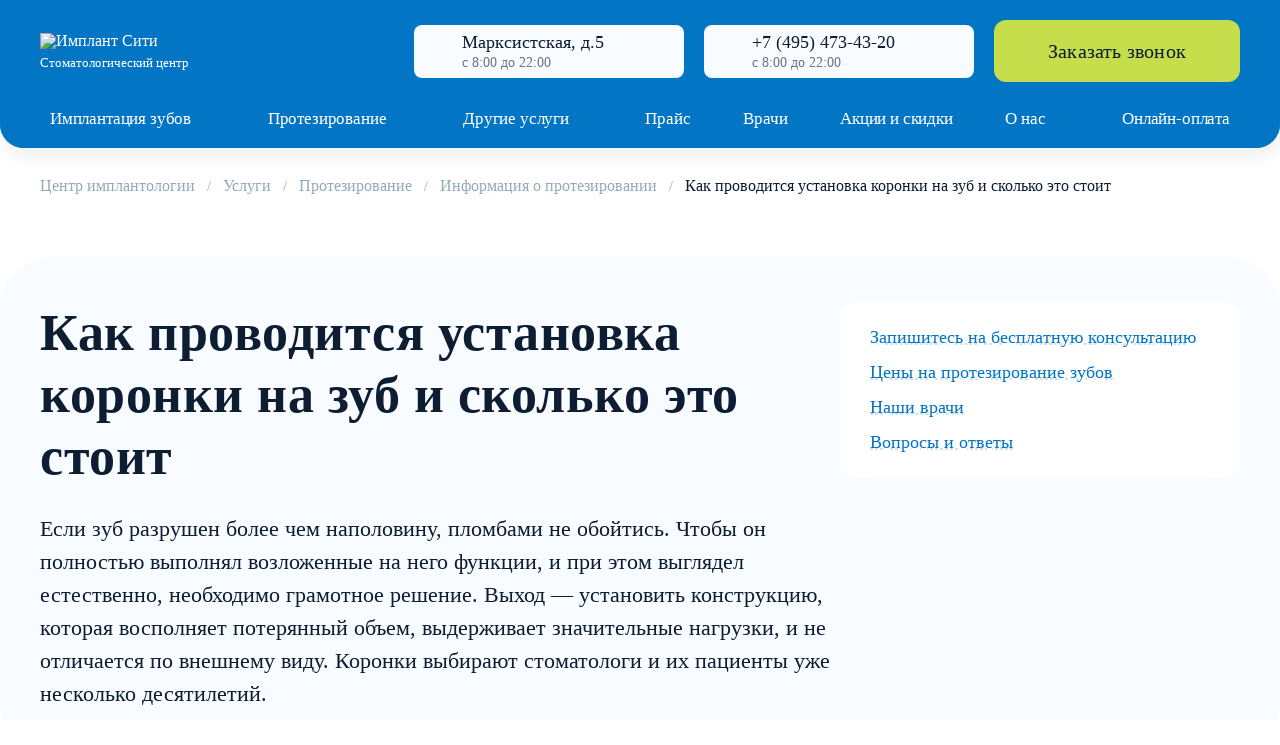

--- FILE ---
content_type: text/html; charset=UTF-8
request_url: https://implantcity.ru/services/protezirovanie-zubov/informatsiya-o-protezirovanii/kak-provoditsya-ustanovka-koronki-na-zub-i-skolko-eto-stoit-/
body_size: 15296
content:
<!DOCTYPE html>
<html lang="ru">
<head>
        <!-- Start Google Tag Manager -->
    <script data-skip-moving='true'>
        document.addEventListener("DOMContentLoaded", () => {
            (function (w, d, s, l, i) {
                w[l] = w[l] || [];
                w[l].push({
                    'gtm.start':
                        new Date().getTime(), event: 'gtm.js'
                });
                var f = d.getElementsByTagName(s)[0],
                    j = d.createElement(s), dl = l != 'dataLayer' ? '&l=' + l : '';
                j.async = true;
                j.src =
                    'https://www.googletagmanager.com/gtm.js?id=' + i + dl;
                f.parentNode.insertBefore(j, f);
            })(window, document, 'script', 'dataLayer', 'GTM-MNDX3KF');
        });
    </script>
    <!-- End Google Tag Manager -->
    	<title>Установка коронки на зуб – фото, отзывы, цены. Сколько стоит поставить коронку в Москве | Implant City</title>
	<link rel="apple-touch-icon" sizes="57x57" href="/upload/resize_cache/webp/local/templates/implantcity/favicons/apple-touch-icon-57x57.webp">
	<link rel="apple-touch-icon" sizes="60x60" href="/upload/resize_cache/webp/local/templates/implantcity/favicons/apple-touch-icon-60x60.webp">
	<link rel="apple-touch-icon" sizes="72x72" href="/upload/resize_cache/webp/local/templates/implantcity/favicons/apple-touch-icon-72x72.webp">
	<link rel="apple-touch-icon" sizes="76x76" href="/upload/resize_cache/webp/local/templates/implantcity/favicons/apple-touch-icon-76x76.webp">
	<link rel="apple-touch-icon" sizes="114x114" href="/upload/resize_cache/webp/local/templates/implantcity/favicons/apple-touch-icon-114x114.webp">
	<link rel="apple-touch-icon" sizes="120x120" href="/upload/resize_cache/webp/local/templates/implantcity/favicons/apple-touch-icon-120x120.webp">
	<link rel="apple-touch-icon" sizes="144x144" href="/upload/resize_cache/webp/local/templates/implantcity/favicons/apple-touch-icon-144x144.webp">
	<link rel="apple-touch-icon" sizes="152x152" href="/upload/resize_cache/webp/local/templates/implantcity/favicons/apple-touch-icon-152x152.webp">
	<link rel="apple-touch-icon" sizes="180x180" href="/upload/resize_cache/webp/local/templates/implantcity/favicons/apple-touch-icon-180x180.webp">
	<link rel="icon" type="image/png" href="/upload/resize_cache/webp/local/templates/implantcity/favicons/favicon-32x32.webp" sizes="32x32">
	<link rel="icon" type="image/png" href="/upload/resize_cache/webp/local/templates/implantcity/favicons/android-chrome-192x192.webp" sizes="192x192">
	<link rel="icon" type="image/png" href="/upload/resize_cache/webp/local/templates/implantcity/favicons/favicon-96x96.webp" sizes="96x96">
	<link rel="icon" type="image/png" href="/upload/resize_cache/webp/local/templates/implantcity/favicons/favicon-16x16.webp" sizes="16x16">
	<link rel="manifest" href="/local/templates/implantcity/favicons/manifest.json">
	<link rel="mask-icon" href="/local/templates/implantcity/favicons/safari-pinned-tab.svg" color="#5bbad5">
	<link rel="canonical" href="https://implantcity.ru/services/protezirovanie-zubov/informatsiya-o-protezirovanii/kak-provoditsya-ustanovka-koronki-na-zub-i-skolko-eto-stoit-/">
	<meta name="apple-mobile-web-app-title" content="ImplantCity">
	<meta name="application-name" content="ImplantCity">
	<meta name="msapplication-TileColor" content="#da532c">
	<meta name="msapplication-TileImage" content="/upload/resize_cache/webp/local/templates/implantcity/favicons/mstile-144x144.webp">
	<meta name="theme-color" content="#ffffff">
	<meta name="robots" content="noyaca"/>
	<meta name="viewport" content="width=device-width, initial-scale=1">
	<meta name="mailru-verification" content="a09e2e9841d2ab17"/>
    <script type="text/javascript" src="https://api.flocktory.com/v2/loader.js?site_id=6337" async="async" data-skip-moving="true"></script>
	<meta http-equiv="Content-Type" content="text/html; charset=UTF-8" />
<meta name="description" content="Установка коронок в Москве – Хотите узнать больше? Звоните ☎ +7 (495) 150-07-35 – Имплант Сити!" />
<script type="text/javascript" data-skip-moving="true">(function(w, d, n) {var cl = "bx-core";var ht = d.documentElement;var htc = ht ? ht.className : undefined;if (htc === undefined || htc.indexOf(cl) !== -1){return;}var ua = n.userAgent;if (/(iPad;)|(iPhone;)/i.test(ua)){cl += " bx-ios";}else if (/Windows/i.test(ua)){cl += ' bx-win';}else if (/Macintosh/i.test(ua)){cl += " bx-mac";}else if (/Linux/i.test(ua) && !/Android/i.test(ua)){cl += " bx-linux";}else if (/Android/i.test(ua)){cl += " bx-android";}cl += (/(ipad|iphone|android|mobile|touch)/i.test(ua) ? " bx-touch" : " bx-no-touch");cl += w.devicePixelRatio && w.devicePixelRatio >= 2? " bx-retina": " bx-no-retina";var ieVersion = -1;if (/AppleWebKit/.test(ua)){cl += " bx-chrome";}else if (/Opera/.test(ua)){cl += " bx-opera";}else if (/Firefox/.test(ua)){cl += " bx-firefox";}ht.className = htc ? htc + " " + cl : cl;})(window, document, navigator);</script>


<link href="/bitrix/js/ui/design-tokens/dist/ui.design-tokens.min.css?176595820522029" type="text/css"  rel="stylesheet" />
<link href="/bitrix/js/fileman/player/videojs/video-js.min.css?176595820341747" type="text/css"  rel="stylesheet" />
<link href="/bitrix/cache/css/s1/new/page_bf919455911e78d9a0b23001ac5c7103/page_bf919455911e78d9a0b23001ac5c7103_v1.css?1766056949312" type="text/css"  rel="stylesheet" />
<link href="/bitrix/cache/css/s1/new/template_c36568649e6454326e8735af0cc3f755/template_c36568649e6454326e8735af0cc3f755_v1.css?1768911297271162" type="text/css"  data-template-style="true" rel="stylesheet" />







<style>#wait_comp_a18383a200917e73da26e6aa4eed59a9{display: none;}.js-agf-sending-form{opacity:0.5;}</style>
<style type="text/css">#cp_2041432568_main {width:0;height:0;text-indent:-10000em;opacity:0;border:0;margin:0;padding:0;position:absolute;left:-10000em;top:-10000em}</style>



	<script src="//code.jivo.ru/widget/hv4n6CwIv2" async data-skip-moving="true"></script>
    </head>
<body>
    	<!-- Google Tag Manager (noscript) -->
	<noscript><iframe src="https://www.googletagmanager.com/ns.html?id=GTM-MNDX3KF"
	height="0" width="0" style="display:none;visibility:hidden"></iframe></noscript>
	<!-- End Google Tag Manager (noscript) -->
    <header class="c-header">
    <div class="c-header__row">
        <div class="c-header__logo">
            <a href="/" class="c-logo">
    <img class="c-logo__image" src="/local/templates/.default/mockup/content/logo.svg" alt="Имплант Сити" />
    <span class="c-logo__caption">Стоматологический центр</span>
</a>        </div>
        <div class="c-header-info c-header__info">
            <div class="c-header-info__item">
                <span class="c-header-info__label c-header-info__label_address">
                    Марксистская, д.5                </span>
                <span class="c-header-info__time">с 8:00 до 22:00                </span>
            </div>
            <div class="c-header-info__item">
                <a href="tel:+74951500735" class="c-header-info__label c-header-info__label_phone">+7 (495) 150-07-35</a>
                <span class="c-header-info__time">с 8:00 до 22:00                </span>
            </div>
        </div>
        <div class="c-header__callback">
            <a href="javascript:void(0);" class="c-button js-form-callback">Заказать звонок</a>
        </div>
        <div class="c-header__drop c-hamburger js-drop-menu">
            <div class="c-hamburger__middle"></div>
        </div>
    </div>
    <div class="c-header__bottom">
        <div class="c-header__bottom-wrap">
            <div class="c-header__nav">
                <ul class="c-header__menu c-top-menu">
            <li class="c-top-menu__item">
                            <a href="/services/implantatsiya-zubov/" class="c-top-menu__link c-top-menu__more"><span>Имплантация зубов</span></a>
                            <ul class="c-top-menu__sub">                        <li>
                            <a href="/services/implantatsiya-zubov/" class="c-top-menu__link c-top-menu__link_mobile">Имплантация зубов</a>
                        </li>
                                <li class="c-top-menu__item">
                            <a href="/services/implantatsiya-zubov/proizvoditeli-implantov/straumann-shveytsariya/" class="c-top-menu__link"><span>Импланты Straumann</span></a>
            </li>
                    <li class="c-top-menu__item">
                            <a href="/services/implantatsiya-zubov/proizvoditeli-implantov/nobel-biocare/" class="c-top-menu__link"><span>Импланты Nobel Biocare</span></a>
            </li>
                    <li class="c-top-menu__item">
                            <a href="/services/implantatsiya-zubov/proizvoditeli-implantov/implanty-astra-tech/" class="c-top-menu__link"><span>Импланты Astra Tech</span></a>
            </li>
                    <li class="c-top-menu__item">
                            <a href="/services/implantatsiya-zubov/polnaya-implantatsiya-zubov/implantatsiya-pod-klyuch/" class="c-top-menu__link"><span>Имплантация под ключ</span></a>
            </li>
                    <li class="c-top-menu__item">
                            <a href="/services/implantatsiya-zubov/vidy-implantatsii-zubov/odnomomentnaya-implantatsiya/" class="c-top-menu__link"><span>Одномоментная имплантация</span></a>
            </li>
            </ul></li>        <li class="c-top-menu__item">
                            <a href="/services/protezirovanie-zubov/" class="c-top-menu__link c-top-menu__more"><span>Протезирование</span></a>
                            <ul class="c-top-menu__sub">                        <li>
                            <a href="/services/protezirovanie-zubov/" class="c-top-menu__link c-top-menu__link_mobile">Протезирование</a>
                        </li>
                                <li class="c-top-menu__item">
                            <a href="/services/implantatsiya-zubov/polnaya-implantatsiya-zubov/implantatsiya-all-on-4-vse-na-chetyrekh-bystroe-reshenie-v-slozhnoy-situatsii/" class="c-top-menu__link"><span>Аll on 4</span></a>
            </li>
                    <li class="c-top-menu__item">
                            <a href="/services/implantatsiya-zubov/polnaya-implantatsiya-zubov/komu-podkhodit-i-kak-provoditsya-implantatsiya-all-on-6-vse-na-shesti-pravda-o-populyarnoy-tekhnolog/" class="c-top-menu__link"><span>All on 6</span></a>
            </li>
                    <li class="c-top-menu__item">
                            <a href="/services/protezirovanie-zubov/semnoe-protezirovanie/byugelnye-protezy/" class="c-top-menu__link"><span>Бюгельные протезы</span></a>
            </li>
            </ul></li>        <li class="c-top-menu__item">
                                <span class="c-top-menu__more"><span>Другие услуги</span></span>                <ul class="c-top-menu__sub">        <li class="c-top-menu__item">
                            <a href="/services/lechenie-zubov/" class="c-top-menu__link"><span>Лечение зубов</span></a>
            </li>
                    <li class="c-top-menu__item">
                            <a href="/services/brekety/" class="c-top-menu__link"><span>Брекет-системы</span></a>
            </li>
                    <li class="c-top-menu__item">
                            <a href="/services/otbelivanie-zubov/" class="c-top-menu__link"><span>Отбеливание зубов</span></a>
            </li>
                    <li class="c-top-menu__item">
                            <a href="/services/chistka-zubov/" class="c-top-menu__link"><span>Чистка зубов</span></a>
            </li>
                    <li class="c-top-menu__item">
                            <a href="/services/elainery/" class="c-top-menu__link"><span>Элайнеры</span></a>
            </li>
                    <li class="c-top-menu__item">
                            <a href="/services/viniry/" class="c-top-menu__link"><span>Виниры</span></a>
            </li>
            </ul></li>        <li class="c-top-menu__item">
                            <a href="/ceny/" class="c-top-menu__link"><span>Прайс</span></a>
            </li>
                    <li class="c-top-menu__item">
                            <a href="/doctors/" class="c-top-menu__link"><span>Врачи</span></a>
            </li>
                    <li class="c-top-menu__item">
                            <a href="/aktsii-i-skidki/" class="c-top-menu__link"><span>Акции и скидки</span></a>
            </li>
                    <li class="c-top-menu__item">
                            <a href="/o-nas/" class="c-top-menu__link c-top-menu__more"><span>О нас</span></a>
                            <ul class="c-top-menu__sub">                        <li>
                            <a href="/o-nas/" class="c-top-menu__link c-top-menu__link_mobile">О нас</a>
                        </li>
                                <li class="c-top-menu__item">
                            <a href="/o-nas/warranty/" class="c-top-menu__link"><span>Гарантии</span></a>
            </li>
                    <li class="c-top-menu__item">
                            <a href="/o-nas/certificates/" class="c-top-menu__link"><span>Сертификаты и дипломы</span></a>
            </li>
                    <li class="c-top-menu__item">
                            <a href="/o-nas/equipment/" class="c-top-menu__link"><span>Оборудование</span></a>
            </li>
                    <li class="c-top-menu__item">
                            <a href="/o-nas/gallery/" class="c-top-menu__link"><span>Фотогалерея</span></a>
            </li>
                    <li class="c-top-menu__item">
                            <a href="/o-nas/nashi-raboty/" class="c-top-menu__link"><span>Наши работы</span></a>
            </li>
                    <li class="c-top-menu__item">
                            <a href="/o-nas/reviews/" class="c-top-menu__link"><span>Отзывы</span></a>
            </li>
                    <li class="c-top-menu__item">
                            <a href="javascript:void(0);" rel="nofollow" class="c-top-menu__link js-form-career"><span>Карьера</span></a>
            </li>
                    <li class="c-top-menu__item">
                            <a href="/contacts/" class="c-top-menu__link"><span>Контакты</span></a>
            </li>
            </ul></li>        <li class="c-top-menu__item">
                            <a href="javascript:void(0);" rel="nofollow" class="c-top-menu__link js-form-pay"><span>Онлайн-оплата</span></a>
            </li>
            </ul>                <div class="c-header__contacts-mobile">
                    <div class="c-header-info c-header-info_drop c-header__contacts-info">
                        <div class="c-header-info__item">
                            <span class="c-header-info__label c-header-info__label_address">Марксистская, д.5</span>
                            <span class="c-header-info__time">с 8:00 до 22:00</span>
                        </div>
                        <div class="c-header-info__item">
                            <a href="tel:+74951500735" class="c-header-info__label c-header-info__label_phone">+7 (495) 150-07-35</a>
                            <span class="c-header-info__time">с 8:00 до 22:00</span>
                        </div>
                    </div>
                    <a href="javascript:void(0);" class="c-header__contacts-callback c-button js-form-callback">Заказать звонок</a>
                </div>
            </div>
        </div>
    </div>
</header>        <section class="c-content c-srv">
            <div class="c-content__breadcrumbs">
        <ul class="c-srv-breadcrumbs"><li class="c-srv-breadcrumbs__item"><a class="c-srv-breadcrumbs__link" href="/">Центр имплантологии</a></li><li class="c-srv-breadcrumbs__item"><a class="c-srv-breadcrumbs__link" href="/services/">Услуги</a></li><li class="c-srv-breadcrumbs__item"><a class="c-srv-breadcrumbs__link" href="/services/protezirovanie-zubov/">Протезирование</a></li><li class="c-srv-breadcrumbs__item"><a class="c-srv-breadcrumbs__link" href="/services/protezirovanie-zubov/informatsiya-o-protezirovanii/">Информация о протезировании</a></li><li class="c-srv-breadcrumbs__item">Как проводится установка коронки на зуб и сколько это стоит</li></ul>    </div>
<div class="c-price-header c-srv__section">
    <div class="c-price-header__overlay c-srv__overlay">
        <div class="c-price-header__content">
            <h1>Как проводится установка коронки на зуб и сколько это стоит</h1>
            Если зуб разрушен более чем наполовину, пломбами не обойтись. Чтобы он полностью выполнял возложенные на него функции, и при этом выглядел естественно, необходимо грамотное решение. Выход — установить конструкцию, которая восполняет потерянный объем,  выдерживает значительные нагрузки, и не отличается по внешнему виду. Коронки выбирают стоматологи и их пациенты уже несколько десятилетий.        </div>
                <div class="c-smenu c-price-header__menu">
            <ul class="c-smenu__list">                <li class="c-smenu__item">
                    <a rel="nofollow" href="#sectForm1" data-scroll-link class="c-smenu__link">Запишитесь на бесплатную консультацию</a>
                </li>                <li class="c-smenu__item">
                    <a rel="nofollow" href="#sectPrice" data-scroll-link class="c-smenu__link">Цены на протезирование зубов</a>
                </li>                <li class="c-smenu__item">
                    <a rel="nofollow" href="#sectDoctors" data-scroll-link class="c-smenu__link">Наши врачи</a>
                </li>                <li class="c-smenu__item">
                    <a rel="nofollow" href="#sectFaq" data-scroll-link class="c-smenu__link">Вопросы и ответы</a>
                </li>            </ul>
        </div>    </div>
</div><div class="c-srv-sconsult c-srv__section">
    <div class="c-srv-sconsult__overlay c-srv__overlay">
        <div class="c-srv-sconsult__content">
            <div class="c-srv__h3">
                Консультации ведущих <br />имплантологов только в январе!             </div>
            <div class="c-srv-sconsult__text">
                В январе приём ведут ведущие хирурги-имплантологи. Вы можете записаться на первичную консультацию, пока есть места            </div>
            <a href="javascript:void(0)" class="c-srv__button c-srv__button_black js-form-consultation">Получить консультацию</a>
        </div>
        <div class="c-srv-sconsult__preview">
            <div class="c-srv-sconsult__background"></div>
            <div class="c-srv-sconsult__labels">
                <div class="c-srv__status c-srv__status_open">Мы сейчас открыты</div>
                <div class="c-srv__label">
                    <div class="c-srv__label-name">Пентелюк И.В</div>
                    <div class="c-srv__label-caption">Ведущий хирург-имплантолог</div>
                </div>
            </div>
        </div>
    </div>
</div><div class="c-srv__section">
    <div class="c-srv__overlay c-template__content">
        <h2>Какую поставить коронку, чтобы хватило надолго?</h2>
<p>
	 Выбор зависит от нескольких факторов. Эстетика, сроки службы и бюджет — основные. Мы проанализировали существующие виды конструкций и сравнили их по ряду признаков. Результат посмотрите в таблице:
</p>
<div class="c-snippet c-snippet_table">
	<table>
	<thead>
	<tr>
		<td>
			 Признаки
		</td>
		<td>
			 Металлические
		</td>
		<td>
			 Металлопластмассовые
		</td>
		<td>
			 Металлокерамические
		</td>
		<td>
			 Керамические
		</td>
		<td>
			 Циркониевые
		</td>
	</tr>
	</thead>
	<tbody>
	<tr>
		<td>
			 Эстетические свойства
		</td>
		<td>
			 Низкие
		</td>
		<td>
			 Средние
		</td>
		<td>
			 Зависят от металла, от средней до приемлемой
		</td>
		<td>
			 Высокие, неотличимы от родных зубов
		</td>
		<td>
			 Высокие, неотличимы от родных зубов
		</td>
	</tr>
	<tr>
		<td>
			 Прочность конструкции
		</td>
		<td>
			 Высокая
		</td>
		<td>
			 Низкая
		</td>
		<td>
			 Высокая
		</td>
		<td>
			 Средняя
		</td>
		<td>
			 Высокая
		</td>
	</tr>
	<tr>
		<td>
			 Необходимость обточки эмали
		</td>
		<td>
			 Высокая
		</td>
		<td>
			 Низкая
		</td>
		<td>
			 Высокая
		</td>
		<td>
			 Средняя
		</td>
		<td>
			 Высокая
		</td>
	</tr>
	<tr>
		<td>
			 Необходимость обточки эмали
		</td>
		<td>
			 Для дальних зубов жевательной группы
		</td>
		<td>
			 Для временных коронок
		</td>
		<td>
			 Для жевательной группы
		</td>
		<td>
			 Для зоны улыбки
		</td>
		<td>
			 Для жевательной и передней групп
		</td>
	</tr>
	<tr>
		<td>
			 Сроки эксплуатации
		</td>
		<td>
			 До 15 лет
		</td>
		<td>
			 2-3 года
		</td>
		<td>
			 7-10 лет
		</td>
		<td>
			 7-10 лет
		</td>
		<td>
			 До 15 лет
		</td>
	</tr>
	<tr>
		<td>
			 Стоимость
		</td>
		<td>
			 В зависимости от металла
		</td>
		<td>
			 Низкая
		</td>
		<td>
			 В зависимости от металла
		</td>
		<td>
			 Высокая
		</td>
		<td>
			 Высокая
		</td>
	</tr>
	</tbody>
	</table>
</div>
<h3>А теперь цифры: сколько стоит поставить коронку на зуб?</h3>
<p>
	 В «Имплант Сити» демократичные и справедливые цены, которые не меняются после окончания лечения. В таблице мы предоставили примерные цифры. Окончательную стоимость, чтобы установить коронку, мы оговариваем с пациентом на личном приеме, после осмотра, обследования и фиксируем в договоре.
</p>
<div class="c-snippet c-snippet_table">
	<table>
	<thead>
	<tr>
		<td>
			 Виды
		</td>
		<td>
			 Из металлокерамики производства Германии (спецпредложение)
		</td>
		<td>
			 Из металлокерамики на имплант
		</td>
		<td>
			 Из диоксида циркония
		</td>
	</tr>
	</thead>
	<tbody>
	<tr>
		<td>
			 Цены
		</td>
		<td>
			 От 8 900 рублей
		</td>
		<td>
			 От 8 900 рублей
		</td>
		<td>
			 15 800 рублей
		</td>
	</tr>
	</tbody>
	</table>
</div>
<h3>Сколько времени нужно, чтобы поставить коронку</h3>
<p>
	 Сроки зависят от исходного состояния и степени «разрушений», а также материала, который вы хотите заказать.
</p>
<p>
</p>
<div class="c-content__bgrey">
	<h4>Шаг 1. Обследование</h4>
	 Врач выполняет осмотр, делает панорамный снимок и оценивает изменения. При подозрениях на осложнения назначают более детальное обследование и осмотры у смежных специалистов.
</div>
<div class="c-content__bgrey">
	<h4>Шаг 2. Планирование</h4>
	 В зависимости от диагноза выбирают варианты лечения, материал, из которого предстоит поставить коронку, оговаривают финансовые моменты и отражают их в официальном договоре.
</div>
<div class="c-content__bgrey">
	<h4>Шаг 3. Лечение</h4>
	 Профессиональная чистка, санация очагов кариеса и его осложнений, если они выявлены — все эти процедуры направлены на ликвидацию инфекции и страхуют от «неожиданностей» как врача, так и пациента.
</div>
<div class="c-content__bgrey">
	<h4>Шаг 4. Формирование</h4>
	 На этом этапе, если все еще не удален нерв, удаляют его и пломбируют каналы под микроскопом. Затем подготавливают основу, чтобы можно было надежно установить коронку. Для этого обтачивают зуб или восполняют потерянный его объем с помощью культевых вкладок.
</div>
<div class="c-content__bgrey">
	<h4>Шаг 5. Моделирование</h4>
	 Снимают слепки и направляют их в лабораторию, где изготавливают коронку. Технология и сроки зависят от материала. Для защиты обработанного зуба его накрывают временной конструкцией.
</div>
<div class="c-content__bgrey">
	<h4>Шаг 6. Примерка и подгонка</h4>
	 На этом этапе выполняют примерку для плотного прилегания и соответствия размеру. Ощущения должны быть комфортными.
</div>
<div class="c-content__bgrey">
	<h4>Шаг 7. Закрепление</h4>
	 Поставить коронку необходимо так, чтобы под нее ничего не попало, и она простояла все положенное время, полностью выполняя свою роль. Для этого используется специальный состав. Фиксируют конструкцию в один или два этапа, что решается индивидуально.
</div>
<h2>Как установить коронку и не переплатить — что входит в прайс?</h2>
<p>
	 В нашей <a href="https://implantcity.ru/">клинике в Москве</a> в цену включены работа врача и расходные материалы, временная и постоянная конструкция для зубов верхней челюсти или нижней. Чистка, лечение кариеса и другие процедуры оплачиваются отдельно. Итоговые цифры вы узнаете на этапе планирования, их записывают в договоре. После окончания лечения они не меняются.
</p>
<p>
 <b>Почему мы? Есть, как минимум, еще 3 причины:</b>
</p>
<div class="c-content__bgrey">
	<h4>Причина №1. Кадры</h4>
	 Все наши врачи имеют опыт от 7-10 лет, установили тысячи коронок каждый и делают это ежедневно. Мы разбираемся в нюансах и знаем, что делаем.
</div>
<div class="c-content__bgrey">
	<h4>Причина №2. Технологии</h4>
	 Мы строго соблюдаем протокол, оснащены на уровне современных клиник и контролируем качество на каждом этапе.
</div>
<div class="c-content__bgrey">
	<h4>Причина №3. Организация</h4>
	 Каждому пациенту помогает персональный координатор, который решает все вопросы. Мы бережем ваше время и относимся к вам с уважением.
</div>
<p>
	 Поставить коронку и на долгие годы решить проблему пострадавшего зуба — наша задача.
</p>    </div>
</div>
<div class="c-srv-sform c-srv__section" id="sectForm1">
    <div class="c-srv-sform__background" style="background-image: url(/upload/resize_cache/webp/local/templates/.default/images/sform-bg2.webp)"></div>
    <div class="c-srv-sform__overlay c-srv__overlay">
        <div class="c-srv-sform__content">
            <div class="c-srv__h3">Запишитесь на бесплатную консультацию</div>Оставьте свой номер телефона и мы вам сразу перезвоним<div id="comp_a18383a200917e73da26e6aa4eed59a9">
<form class="c-srv-sform__form" id="cp_2041432568" action="/services/protezirovanie-zubov/informatsiya-o-protezirovanii/kak-provoditsya-ustanovka-koronki-na-zub-i-skolko-eto-stoit-/" method="post"><input type="hidden" name="bxajaxid" id="bxajaxid_a18383a200917e73da26e6aa4eed59a9_8BACKi" value="a18383a200917e73da26e6aa4eed59a9" /><input type="hidden" name="AJAX_CALL" value="Y" />            <div class="c-srv-sform__field">
            <input type="tel" class="js-mask-tel-new" name="NAME" placeholder="Телефон*" required value="" />
        </div>
        <div class="c-srv-sform__field">
        <button type="submit" class="c-srv__button c-srv__button_black">Получить консультацию</button>
    </div>
    <input type="hidden" name="PROP_IP_ADDRESS" value="127.0.0.1" />
    <input type="hidden" name="PROP_PAGE_URL" value="/services/protezirovanie-zubov/informatsiya-o-protezirovanii/kak-provoditsya-ustanovka-koronki-na-zub-i-skolko-eto-stoit-/" />
        <input type="hidden" name="submit" value="1" />        <input type="text" id="cp_2041432568_main" name="USER_NAME" value="" />
    <div class="c-srv-sform__legend c-srv-sform__legend_detail c-srv__legend">
    <span>Отправляя заявку, вы&nbsp;соглашаетесь&nbsp;с:</span>
    <span>
        <label class="c-srv-sform__checkbox c-checkbox">
            <input type="checkbox" name="" class="c-checkbox__input" checked required />
            <div class="c-checkbox__icon"></div>
            <span class="c-checkbox__text"><a target="_blank" href="/privacy-policy.pdf">Политикой в отношении обработки персональных данных</a></span>
        </label>
    </span>
    <span>
        <label class="c-srv-sform__checkbox c-checkbox">
            <input type="checkbox" name="" class="c-checkbox__input" checked required />
            <div class="c-checkbox__icon"></div>
            <span class="c-checkbox__text"><a target="_blank" href="/soglasie.pdf">Получением информационнной и рекламной рассылки</a></span>
        </label>
    </span>
</div></form>    </div>        </div>
        <div class="c-srv-sform__preview c-srv-sform__preview_left" style="background-image: url(/upload/resize_cache/webp/local/templates/.default/images/sform-bg2.webp)">
                        <div class="c-srv-sform__contact">
                <div class="c-srv__status c-srv__status_open">Мы сейчас открыты</div>
                <div class="c-srv__schedule">
                    <div class="c-srv__schedule-caption">Ближайшее время приема</div>
                    23 Января<span>Пятница</span>                </div>
            </div>
                    </div>
    </div>
</div><div class="c-srv__section" id="sectPrice">
    <div class="c-srv__overlay">
        <h2>
            Цены на протезирование зубов        </h2>
    </div>
            <div class="">
            
                <div class="c-price-table">
                    <table>
                        <tr>
                            <th>Наименование</th>
                            <th>Сумма</th>
                        </tr>
                                                    <tr>
                                <td>Первичная консультация</td>
                                <td>
                                                                        <span class="nowrap">БЕСПЛАТНО</span>
                                                                    </td>
                            </tr>
                                                    <tr>
                                <td>Панорамный снимок</td>
                                <td>
                                                                        <span class="nowrap">БЕСПЛАТНО</span>
                                                                    </td>
                            </tr>
                                                    <tr>
                                <td>Компьютерная диагностика зубов</td>
                                <td>
                                                                        <span class="nowrap">3 900 ₽</span>
                                                                    </td>
                            </tr>
                                                    <tr>
                                <td>Коронка металлокерамическая (Япония)</td>
                                <td>
                                                                        <span class="nowrap">9 680 ₽</span>
                                                                    </td>
                            </tr>
                                                    <tr>
                                <td>Коронка металлокерамическая (США)</td>
                                <td>
                                                                        <span class="nowrap">11 880 ₽</span>
                                                                    </td>
                            </tr>
                                                    <tr>
                                <td>Керамический винир</td>
                                <td>
                                                                        <span class="nowrap">16 800 ₽</span>
                                                                    </td>
                            </tr>
                                                    <tr>
                                <td>Винир из диоксид циркония</td>
                                <td>
                                                                        <span class="nowrap">18 290 ₽</span>
                                                                    </td>
                            </tr>
                                                    <tr>
                                <td>Бюгельный протез</td>
                                <td>
                                                                        <span class="nowrap">26 950 ₽</span>
                                                                    </td>
                            </tr>
                                                    <tr>
                                <td>Съемный протез с импортными зубами</td>
                                <td>
                                                                        <span class="nowrap">8 580 ₽</span>
                                                                    </td>
                            </tr>
                                                    <tr>
                                <td>Нейлоновый протез</td>
                                <td>
                                                                        <span class="nowrap">23 980 ₽</span>
                                                                    </td>
                            </tr>
                                                    <tr>
                                <td>Коронка на имплантант металлокерамическая</td>
                                <td>
                                                                        <span class="nowrap">от 15 180 ₽</span>
                                                                    </td>
                            </tr>
                                            </table>
                </div>
                    </div>
    </div><div class="c-srv__section" id="sectDoctors">
    <div class="c-srv__overlay">
        <h2>Наши врачи — ведущие имплантологи Москвы с&nbsp;квалификацией в&nbsp;России и за рубежом        </h2>
        <div class="c-srv-slider">
    <div class="c-srv-slider__swiper c-srv-slider__swiper_scrollbar swiper-container" data-swiper-opts='{"spaceBetween": 20, "slidesPerView": "auto"}' data-swiper-scrollbar="true" data-swiper-only-init="mobile">
        <div class="c-srv-doctors">
                            <a href="/doctors/baranovskiy-aleksandr-lvovich/" class="c-srv-doctors__item swiper-slide" id="bx_651765591_20204">
                    <span class="c-srv-doctors__photo">
                        <img src="/upload/resize_cache/webp/iblock/395/1sfnabmsmets7smqw4l8zkgfjfn0t6dr/Baranovskiy_Aleksandr_Lvovich_2x.webp" class="c-srv-doctors__image" alt="Барановский Александр Львович" />
                                                <span class="c-srv-doctors__exp">
                            Опыт 22 года                        </span>
                    </span>
                    <span class="c-srv-doctors__info">
                        <span class="c-srv-doctors__name">Барановский Александр Львович</span>
                        <span class="c-srv-doctors__position">Стоматолог ортопед</span>
                                                    <span class="c-srv-doctors__description">Специалист по протезированию зубов и протезированию на имплантах.</span>                            <span class="c-srv-doctors__rating">
                                <span class="c-srv-doctors__rating-logo">
                                    <img src="/upload/iblock/6e4/9xed24qx7xp7z9o83dwn8n2qf0xh41h5/sberzdor.svg" alt="Сбер Здоровье" />
                                </span>                                <span class="c-srv__stars">
                                                                            <span class="c-srv__stars-item c-srv__stars-item_filed"></span>
                                                                            <span class="c-srv__stars-item c-srv__stars-item_filed"></span>
                                                                            <span class="c-srv__stars-item c-srv__stars-item_filed"></span>
                                                                            <span class="c-srv__stars-item c-srv__stars-item_filed"></span>
                                                                            <span class="c-srv__stars-item c-srv__stars-item_half"></span>
                                                                    </span>
                            </span>
                                            </span>
                </a>
                            <a href="/doctors/koshelev-vasiliy-petrovich/" class="c-srv-doctors__item swiper-slide" id="bx_651765591_20206">
                    <span class="c-srv-doctors__photo">
                        <img src="/upload/resize_cache/webp/iblock/2e0/ihtqrpggcczodxxwnsduh3eonf1cab6p/Koshelev_Vasiliy_Petrovich_2x.webp" class="c-srv-doctors__image" alt="Кошелев Василий Петрович" />
                                                <span class="c-srv-doctors__exp">
                            Опыт 18 лет                        </span>
                    </span>
                    <span class="c-srv-doctors__info">
                        <span class="c-srv-doctors__name">Кошелев Василий Петрович</span>
                        <span class="c-srv-doctors__position">Хирург-имплантолог</span>
                                                    <span class="c-srv-doctors__description">Специалист по имплантации зубов и направленной костной регенерации.</span>                            <span class="c-srv-doctors__rating">
                                <span class="c-srv-doctors__rating-logo">
                                    <img src="/upload/iblock/46a/7orufc0rkzz4b071upo3w3gnori3u2ia/rating_zoon.svg" alt="Zoon" />
                                </span>                                <span class="c-srv__stars">
                                                                            <span class="c-srv__stars-item c-srv__stars-item_filed"></span>
                                                                            <span class="c-srv__stars-item c-srv__stars-item_filed"></span>
                                                                            <span class="c-srv__stars-item c-srv__stars-item_filed"></span>
                                                                            <span class="c-srv__stars-item c-srv__stars-item_filed"></span>
                                                                            <span class="c-srv__stars-item c-srv__stars-item_half"></span>
                                                                    </span>
                            </span>
                                            </span>
                </a>
                            <a href="/doctors/dezhurko-korol-aleksey-vasilevich/" class="c-srv-doctors__item swiper-slide" id="bx_651765591_20205">
                    <span class="c-srv-doctors__photo">
                        <img src="/upload/resize_cache/webp/iblock/017/3sjamgkvsf1fpr6eaw6zjmi1i7klwfwb/Dezhurko_Korol_Aleksey_Vasilevich_2x.webp" class="c-srv-doctors__image" alt="Дежурко-Король Алексей Васильевич" />
                                                <span class="c-srv-doctors__exp">
                            Опыт 10 лет                        </span>
                    </span>
                    <span class="c-srv-doctors__info">
                        <span class="c-srv-doctors__name">Дежурко-Король Алексей Васильевич</span>
                        <span class="c-srv-doctors__position">Стоматолог-ортопед</span>
                                                    <span class="c-srv-doctors__description">Специалист по протезированию зубов и протезированию на имплантах.</span>                            <span class="c-srv-doctors__rating">
                                <span class="c-srv-doctors__rating-logo">
                                    <img src="/upload/iblock/ca2/xvb5gmf3bjyrr2g5yrrjme2alg53xxkr/logo_doctu.svg" alt="Докту" />
                                </span>                                <span class="c-srv__stars">
                                                                            <span class="c-srv__stars-item c-srv__stars-item_filed"></span>
                                                                            <span class="c-srv__stars-item c-srv__stars-item_filed"></span>
                                                                            <span class="c-srv__stars-item c-srv__stars-item_filed"></span>
                                                                            <span class="c-srv__stars-item c-srv__stars-item_filed"></span>
                                                                            <span class="c-srv__stars-item c-srv__stars-item_filed"></span>
                                                                    </span>
                            </span>
                                            </span>
                </a>
                            <a href="/doctors/omelyanchik-galina-anatolevna/" class="c-srv-doctors__item swiper-slide" id="bx_651765591_20208">
                    <span class="c-srv-doctors__photo">
                        <img src="/upload/resize_cache/webp/iblock/685/eridxcmy82itdr3pj6osueod3k8n618h/Omelyanchik_Galina_Anatolevna_2x.webp" class="c-srv-doctors__image" alt="Омельянчик Галина Анатольевна" />
                                                <span class="c-srv-doctors__exp">
                            Опыт 27 лет                        </span>
                    </span>
                    <span class="c-srv-doctors__info">
                        <span class="c-srv-doctors__name">Омельянчик Галина Анатольевна</span>
                        <span class="c-srv-doctors__position">Стоматолог-терапевт</span>
                                                    <span class="c-srv-doctors__description">Специалист по диагностике заболеваний ротовой полости и терапевтической стоматологической помощи.</span>                            <span class="c-srv-doctors__rating">
                                <span class="c-srv-doctors__rating-logo">
                                    <img src="/upload/resize_cache/webp/iblock/60b/7o1edqba1c72mnyqio2rcmpn3oww6j9z/rating_med.webp" alt="Med-Otzyv.ru" />
                                </span>                                <span class="c-srv__stars">
                                                                            <span class="c-srv__stars-item c-srv__stars-item_filed"></span>
                                                                            <span class="c-srv__stars-item c-srv__stars-item_filed"></span>
                                                                            <span class="c-srv__stars-item c-srv__stars-item_filed"></span>
                                                                            <span class="c-srv__stars-item c-srv__stars-item_filed"></span>
                                                                            <span class="c-srv__stars-item c-srv__stars-item_half"></span>
                                                                    </span>
                            </span>
                                            </span>
                </a>
                            <a href="/doctors/ukhova-asya-valerevna/" class="c-srv-doctors__item swiper-slide" id="bx_651765591_20207">
                    <span class="c-srv-doctors__photo">
                        <img src="/upload/resize_cache/webp/iblock/406/abxkwcamuhh2osp984c4dq26bys3tjkm/Ukhova_Asya_Valerevna_2x.webp" class="c-srv-doctors__image" alt="Ухова Ася Валерьевна" />
                                                <span class="c-srv-doctors__exp">
                            Опыт 17 лет                        </span>
                    </span>
                    <span class="c-srv-doctors__info">
                        <span class="c-srv-doctors__name">Ухова Ася Валерьевна</span>
                        <span class="c-srv-doctors__position">Стоматолог-ортодонт</span>
                                                    <span class="c-srv-doctors__description">Специалист в области диагностики, методов профилактики и лечения зубо-челюстных аномалий.</span>                            <span class="c-srv-doctors__rating">
                                <span class="c-srv-doctors__rating-logo">
                                    <img src="/upload/iblock/222/3k3rqkjy89k9umxn35ckxp1we3mhxkk1/napopravku.svg" alt="На Поправку" />
                                </span>                                <span class="c-srv__stars">
                                                                            <span class="c-srv__stars-item c-srv__stars-item_filed"></span>
                                                                            <span class="c-srv__stars-item c-srv__stars-item_filed"></span>
                                                                            <span class="c-srv__stars-item c-srv__stars-item_filed"></span>
                                                                            <span class="c-srv__stars-item c-srv__stars-item_filed"></span>
                                                                            <span class="c-srv__stars-item c-srv__stars-item_filed"></span>
                                                                    </span>
                            </span>
                                            </span>
                </a>
                            <a href="/doctors/avdeeva-valentina-valerevna/" class="c-srv-doctors__item swiper-slide" id="bx_651765591_30021">
                    <span class="c-srv-doctors__photo">
                        <img src="/upload/resize_cache/webp/iblock/2f7/k7ilm0w6mom6n7y3aoxl99qaetw3bpep/ZHloba_Valentina_Valerevna_2x.webp" class="c-srv-doctors__image" alt="Авдеева Валентина Валерьевна" />
                                                <span class="c-srv-doctors__exp">
                            Опыт 16 лет                        </span>
                    </span>
                    <span class="c-srv-doctors__info">
                        <span class="c-srv-doctors__name">Авдеева Валентина Валерьевна</span>
                        <span class="c-srv-doctors__position">Стоматолог-гигиенист</span>
                                                    <span class="c-srv-doctors__description">Специалист по гигиене полости рта и профилактики заболеваний пародонта.</span>                            <span class="c-srv-doctors__rating">
                                <span class="c-srv-doctors__rating-logo">
                                    <img src="/upload/iblock/ca2/xvb5gmf3bjyrr2g5yrrjme2alg53xxkr/logo_doctu.svg" alt="Докту" />
                                </span>                                <span class="c-srv__stars">
                                                                            <span class="c-srv__stars-item c-srv__stars-item_filed"></span>
                                                                            <span class="c-srv__stars-item c-srv__stars-item_filed"></span>
                                                                            <span class="c-srv__stars-item c-srv__stars-item_filed"></span>
                                                                            <span class="c-srv__stars-item c-srv__stars-item_filed"></span>
                                                                            <span class="c-srv__stars-item c-srv__stars-item_half"></span>
                                                                    </span>
                            </span>
                                            </span>
                </a>
                    </div>
        <div class="c-srv__slider-scrollbar swiper-scrollbar"></div>
    </div>
</div>
        <div class="c-srv__more-link">
            <a href="/doctors/">Все врачи</a>
        </div>
    </div>
</div><div class="c-srv__section">
    <div class="c-srv-slider">
        <div class="c-srv__overlay">
            <div class="c-srv__d-title">
                <h2>Отзывы</h2>
                <div class="c-srv__slider-controls c-srv__slider-controls_title">
                    <div class="c-srv__slider-control c-srv__slider-control_prev"></div>
                    <div class="c-srv__slider-control c-srv__slider-control_next"></div>
                </div>
            </div>
            <div class="c-srv-vreviews c-srv-slider__swiper c-srv-slider__swiper_scrollbar swiper-container" data-swiper-opts='{"spaceBetween": 40, "slidesPerView": 3, "breakpoints": {"1199": {"slidesPerView": "2", "spaceBetween": 20}, "767": {"slidesPerView": "auto", "spaceBetween": 14}}}' data-swiper-navigation="true" data-swiper-scrollbar="true">
    <div class="c-srv-slider__wrap swiper-wrapper">
                    <div class="c-srv-vreviews__item swiper-slide" data-fancybox data-src="/all-on-4/video/review3.mp4" id="bx_1373509569_20188">
                <img src="/upload/resize_cache/webp/iblock/db2/pwy3pkg4btk3iffftgbhtj98133gyqss/review3.webp" />
            </div>
                    <div class="c-srv-vreviews__item swiper-slide" data-fancybox data-src="/all-on-4/video/review4.mp4" id="bx_1373509569_20189">
                <img src="/upload/resize_cache/webp/iblock/0e2/wc39ma7fvw2t2kwbj6awnwpmf0t91mbr/review4.webp" />
            </div>
                    <div class="c-srv-vreviews__item swiper-slide" data-fancybox data-src="/all-on-4/video/review1.mp4" id="bx_1373509569_20190">
                <img src="/upload/resize_cache/webp/iblock/b9f/5bg2r0hhpezgu0ipuh0e4f6g75mb1xnb/review1.webp" />
            </div>
                    <div class="c-srv-vreviews__item swiper-slide" data-fancybox data-src="/all-on-4/video/review2.mp4" id="bx_1373509569_20191">
                <img src="/upload/resize_cache/webp/iblock/076/6zo10yt396w9go9hfltyy27aslv4h149/review2.webp" />
            </div>
                    <div class="c-srv-vreviews__item swiper-slide" data-fancybox data-src="/upload/video-reviews/review5.mp4" id="bx_1373509569_30036">
                <img src="/upload/resize_cache/webp/iblock/b22/kts8lprkumh7cjixkt99w03cfqm129jx/rev_video5.webp" />
            </div>
                    <div class="c-srv-vreviews__item swiper-slide" data-fancybox data-src="/upload/video-reviews/review6.mp4" id="bx_1373509569_30037">
                <img src="/upload/resize_cache/webp/iblock/3b2/0zs93qw2j82llrs0y6cvw2it8cb4g2fh/rev_video6.webp" />
            </div>
                    <div class="c-srv-vreviews__item swiper-slide" data-fancybox data-src="/upload/video-reviews/review7.mp4" id="bx_1373509569_30038">
                <img src="/upload/resize_cache/webp/iblock/25e/3ne7k5hboy218e2rusruohm8ozj2y71e/rev_video7.webp" />
            </div>
                    <div class="c-srv-vreviews__item swiper-slide" data-fancybox data-src="/upload/video-reviews/review8.mp4" id="bx_1373509569_30039">
                <img src="/upload/resize_cache/webp/iblock/0cc/rwk0wvgnbk63tjxfxdk9wsdet3xnr4fm/rev_video8.webp" />
            </div>
            </div>
    <div class="c-srv__slider-scrollbar swiper-scrollbar"></div>
</div>        </div>
    </div>
    </div><div class="c-srv__section" id="sectFaq">
    <div class="c-srv__overlay">
        <div class=" c-srv__short-wtext">
            <h2>
                Вопросы и ответы            </h2>
            <div class="c-srv__subtitle">
                Если после прочтения этой статьи у вас возникли вопросы, то просмотрите информацию ниже. Там мы ответили на самые частые вопросы наших пациентов.            </div>
        </div><div class="c-srv-faq">
            <div class="c-srv-faq__item" id="bx_3485106786_31448">
            <div class="c-srv-faq__question">Изменится ли общая сумма , которую я заплачу по итогу всего лечения?</div>
            <div class="c-srv-faq__answer">
                Нет, не изменится. Мы фиксируем сумму в плане лечения и она становится частью договора. Мы не меняем в одностороннем порядке стоимость и у нас нет никаких скрытых платежей. Мы всё честно и открыто проговариваем на консультации и при подписании договора.            </div>
        </div>
            <div class="c-srv-faq__item" id="bx_3485106786_31449">
            <div class="c-srv-faq__question">Какими способами можно оплатить услуги?</div>
            <div class="c-srv-faq__answer">
                Вы можете оплатить наши услуги 7 различными способами:
- Наличными
- Банковской картой
- Оплата на сайте
- Оплата с юридического лица
- Оформление кредита
- Оформление беспроцентной рассрочки
- Привязка оплаты к каждому посещению            </div>
        </div>
            <div class="c-srv-faq__item" id="bx_3485106786_31450">
            <div class="c-srv-faq__question">На какой срок предоставляется рассрочка?</div>
            <div class="c-srv-faq__answer">
                Мы предоставляем рассрочку на 48 месяцев. Более подробную информацию о сроках Вы всегда можете уточнить у координатора по лечению            </div>
        </div>
    </div>
    </div>
</div>            </section>
        <footer class="c-footer">
    <div class="c-footer__top c-footer__wrap">
        <div class="c-footer__logo">
            <a href="/" class="c-logo">
    <img class="c-logo__image" src="/local/templates/.default/mockup/content/logo.svg" alt="Имплант Сити" />
    <span class="c-logo__caption">Стоматологический центр</span>
</a>        </div>
        <nav class="c-footer__menu">
            <ul class="c-footer__menu-wrap c-line-menu">
            <li class="c-line-menu__item">
                            <a href="/" class="c-line-menu__link">Главная</a>
            </li>
                    <li class="c-line-menu__item c-line-menu__item_sub">
                            <span class="c-line-menu__caption">О нас</span>
                            <ul class="c-line-menu__submenu">        <li class="c-line-menu__submenu-item">
                            <a href="/doctors/" class="c-line-menu__link">Наши врачи</a>
            </li>
                    <li class="c-line-menu__submenu-item">
                            <a href="/o-nas/warranty/" class="c-line-menu__link">Гарантии</a>
            </li>
                    <li class="c-line-menu__submenu-item">
                            <a href="/o-nas/certificates/" class="c-line-menu__link">Сертификаты</a>
            </li>
                    <li class="c-line-menu__submenu-item">
                            <a href="/o-nas/nashi-raboty/" class="c-line-menu__link">Наши работы</a>
            </li>
                    <li class="c-line-menu__submenu-item">
                            <a href="/o-nas/equipment/" class="c-line-menu__link">Оборудование</a>
            </li>
                    <li class="c-line-menu__submenu-item">
                            <a href="/o-nas/reviews/" class="c-line-menu__link">Отзывы пациентов</a>
            </li>
                    <li class="c-line-menu__submenu-item">
                            <a href="/o-nas/gallery/" class="c-line-menu__link">Фотогалерея</a>
            </li>
                    <li class="c-line-menu__submenu-item">
                            <a href="/sitemap/" class="c-line-menu__link">Карта сайта</a>
            </li>
                    <li class="c-line-menu__submenu-item">
                            <a href="/contacts/" class="c-line-menu__link">Контакты</a>
            </li>
            </ul></li>        <li class="c-line-menu__item c-line-menu__item_sub">
                            <span class="c-line-menu__caption">Услуги</span>
                            <ul class="c-line-menu__submenu">        <li class="c-line-menu__submenu-item">
                            <a href="/services/implantatsiya-zubov/" class="c-line-menu__link">Имплантация зубов</a>
            </li>
                    <li class="c-line-menu__submenu-item">
                            <a href="/services/protezirovanie-zubov/" class="c-line-menu__link">Протезирование</a>
            </li>
                    <li class="c-line-menu__submenu-item">
                            <a href="/services/lechenie-zubov/" class="c-line-menu__link">Лечение зубов</a>
            </li>
                    <li class="c-line-menu__submenu-item">
                            <a href="/services/brekety/" class="c-line-menu__link">Брекет-системы</a>
            </li>
                    <li class="c-line-menu__submenu-item">
                            <a href="/services/otbelivanie-zubov/" class="c-line-menu__link">Отбеливание зубов</a>
            </li>
                    <li class="c-line-menu__submenu-item">
                            <a href="/services/chistka-zubov/" class="c-line-menu__link">Чистка зубов</a>
            </li>
                    <li class="c-line-menu__submenu-item">
                            <a href="/services/elainery/" class="c-line-menu__link">Элайнеры</a>
            </li>
            </ul></li>        <li class="c-line-menu__item">
                            <a href="/ceny/" class="c-line-menu__link">Цены</a>
            </li>
                    <li class="c-line-menu__item">
                            <a href="/aktsii-i-skidki/" class="c-line-menu__link">Акции и скидки</a>
            </li>
                    <li class="c-line-menu__item">
                            <a href="javascript:void(0);" rel="nofollow" class="c-line-menu__link js-form-consultation">Бесплатная консультация</a>
            </li>
                    <li class="c-line-menu__item">
                            <a href="javascript:void(0);" rel="nofollow" class="c-line-menu__link js-form-pay">Онлайн-оплата</a>
            </li>
                    <li class="c-line-menu__item">
                            <a href="/contacts/" class="c-line-menu__link">Контакты</a>
            </li>
            </ul>        </nav>
    </div>
    <div class="c-footer__middle c-footer__wrap">
        <div class="c-footer__contacts">
            <div class="c-footer__phone">
                <a href="tel:+74951500735">+7 (495) 150-07-35</a>
            </div>
            <div class="c-footer__address">Марксистская, 5<br />
08:00-22:00 ежедневно            </div>
            <div class="c-footer__socials">
                <ul class="c-small-socials">
    <li class="c-small-socials__item">
        <a href="https://vk.com/implant.city" class="c-small-socials__link c-small-socials__link_vk">
        </a>
    </li>
    <li class="c-small-socials__item">
        <a href="https://zen.yandex.ru/id/5c51a3bc4d5f1400ad91a3b6" class="c-small-socials__link c-small-socials__link_zen">
        </a>
    </li>
    <li class="c-small-socials__item">
        <a href="https://t.me/implantcity" class="c-small-socials__link c-small-socials__link_tg">
        </a>
    </li>
    <li class="c-small-socials__item">
        <a href="https://ok.ru/implant.city" class="c-small-socials__link c-small-socials__link_ok">
        </a>
    </li>
    <li class="c-small-socials__item">
        <a href="https://www.youtube.com/channel/UCUkfevWDvIxKRLT2DbRF8vQ" class="c-small-socials__link c-small-socials__link_yt">
        </a>
    </li>
</ul>            </div>
        </div>
        <div class="c-footer__payments">
            <div class="c-payments-list">
    <img src="/local/templates/.default/images/visa.svg" alt="" />
    <img src="/local/templates/.default/images/mastercard.svg" alt="" />
    <img src="/local/templates/.default/images/maestro.svg" alt="" />
    <img src="/local/templates/.default/images/sber.svg" alt="" />
    <img src="/local/templates/.default/images/mir.svg" alt="" />
</div>        </div>
    </div>
    <div class="c-footer__bottom c-footer__wrap">
        <div class="c-footer__info">
            Все права защищены, при перепечатке материалов ссылка на сайт обязательна.<br />
Представленная на сайте информация не является публичной офертой.<br />
<a href="/privacy-policy.pdf" target="_blank">Политика в отношении обработки персональных данных</a><br />
<a href="/soglasie.pdf" target="_blank">СОГЛАСИЕ на обработку персональных данных клиентов (заявителей, подающих документы на получение медицинской помощи (консультации) в Обществе с ограниченной ответственностью «ИМПЛАНТСИТИ»)</a>        </div>
        <div class="c-footer__copy">
            &copy; 2005-2026 Имплант Сити<br />
            Центр дентальной имплантации (Москва)        </div>
    </div>
</footer>
<script type="application/ld+json">
    {
        "@context": "http://schema.org",
        "@type": "LocalBusiness",
        "url": "https://implantcity.ru/",
        "address": {
            "@type": "PostalAddress",
            "addressLocality": "г. Москва",
            "postalCode": "109147",
            "streetAddress": "ул. Марксистская, д.5"
        },
        "email": "info@implantcity.ru",
        "image": "/upload/resize_cache/webp/local/templates/implantcity/img/logo.webp",
        "priceRange": "0-5000RUB",
        "name": "Имплантсити - Стоматологический центр",
        "telephone": "+7(495)266-25-24",
        "openingHours": "08:00-22:00 ежедневно"
    }
</script>
    <script type="text/javascript">if(!window.BX)window.BX={};if(!window.BX.message)window.BX.message=function(mess){if(typeof mess==='object'){for(let i in mess) {BX.message[i]=mess[i];} return true;}};</script>
<script type="text/javascript">(window.BX||top.BX).message({'JS_CORE_LOADING':'Загрузка...','JS_CORE_NO_DATA':'- Нет данных -','JS_CORE_WINDOW_CLOSE':'Закрыть','JS_CORE_WINDOW_EXPAND':'Развернуть','JS_CORE_WINDOW_NARROW':'Свернуть в окно','JS_CORE_WINDOW_SAVE':'Сохранить','JS_CORE_WINDOW_CANCEL':'Отменить','JS_CORE_WINDOW_CONTINUE':'Продолжить','JS_CORE_H':'ч','JS_CORE_M':'м','JS_CORE_S':'с','JSADM_AI_HIDE_EXTRA':'Скрыть лишние','JSADM_AI_ALL_NOTIF':'Показать все','JSADM_AUTH_REQ':'Требуется авторизация!','JS_CORE_WINDOW_AUTH':'Войти','JS_CORE_IMAGE_FULL':'Полный размер'});</script><script type="text/javascript" src="/bitrix/js/main/core/core.min.js?1765958202219752"></script><script>BX.setJSList(['/bitrix/js/main/core/core_ajax.js','/bitrix/js/main/core/core_promise.js','/bitrix/js/main/polyfill/promise/js/promise.js','/bitrix/js/main/loadext/loadext.js','/bitrix/js/main/loadext/extension.js','/bitrix/js/main/polyfill/promise/js/promise.js','/bitrix/js/main/polyfill/find/js/find.js','/bitrix/js/main/polyfill/includes/js/includes.js','/bitrix/js/main/polyfill/matches/js/matches.js','/bitrix/js/ui/polyfill/closest/js/closest.js','/bitrix/js/main/polyfill/fill/main.polyfill.fill.js','/bitrix/js/main/polyfill/find/js/find.js','/bitrix/js/main/polyfill/matches/js/matches.js','/bitrix/js/main/polyfill/core/dist/polyfill.bundle.js','/bitrix/js/main/core/core.js','/bitrix/js/main/polyfill/intersectionobserver/js/intersectionobserver.js','/bitrix/js/main/lazyload/dist/lazyload.bundle.js','/bitrix/js/main/polyfill/core/dist/polyfill.bundle.js','/bitrix/js/main/parambag/dist/parambag.bundle.js']);
</script>
<script type="text/javascript">(window.BX||top.BX).message({'LANGUAGE_ID':'ru','FORMAT_DATE':'DD.MM.YYYY','FORMAT_DATETIME':'DD.MM.YYYY HH:MI:SS','COOKIE_PREFIX':'BITRIX_SM','SERVER_TZ_OFFSET':'10800','UTF_MODE':'Y','SITE_ID':'s1','SITE_DIR':'/','USER_ID':'','SERVER_TIME':'1769101627','USER_TZ_OFFSET':'0','USER_TZ_AUTO':'Y','bitrix_sessid':'85a3046bf3f0f1a597ab4c443156808c'});</script><script type="text/javascript" src="/bitrix/js/fileman/player/fileman_player.min.js?17659582039670"></script>
<script type="text/javascript" src="/bitrix/js/fileman/player/videojs/video.min.js?1765958203269964"></script>
<script type="text/javascript">BX.setJSList(['/local/templates/.default/mockup/js/plugins/jquery-3.6.0.min.js','/local/templates/.default/mockup/js/plugins/jquery.inputmask.bundle.min.js','/local/templates/.default/mockup/js/plugins/fancybox/fancybox.min.js','/local/templates/.default/mockup/js/plugins/swiper-2/swiper.min.js','/local/templates/new/template-script.js','/local/templates/.default/mockup/js/script.js','/local/templates/.default/mockup/js/main.js']);</script>
<script type="text/javascript">BX.setCSSList(['/bitrix/components/bitrix/player/templates/.default/style.css','/local/templates/.default/mockup/js/plugins/fancybox/fancybox.min.css','/local/templates/.default/mockup/js/plugins/swiper-2/swiper.css','/local/templates/.default/mockup/pages.css','/local/templates/.default/mockup/main.css','/local/templates/new/styles.css','/local/templates/new/template_styles.css']);</script>
<script type="text/javascript">var agform_cp_2041432568_func = function () {setTimeout(function (){let item = document.getElementById("cp_2041432568_main"); if (item) item.value = "6GLtPkZN"}, 1000)}; BX.addCustomEvent("onAjaxSuccess", agform_cp_2041432568_func); document.addEventListener("DOMContentLoaded", agform_cp_2041432568_func);</script>
<script type="text/javascript"  src="/bitrix/cache/js/s1/new/template_c070629a41ff76e4442899dfa750121d/template_c070629a41ff76e4442899dfa750121d_v1.js?1768390784418390"></script>
<script type="text/javascript">var _ba = _ba || []; _ba.push(["aid", "5fba7e788c88451533a8d5cb30072e49"]); _ba.push(["host", "implantcity.ru"]); (function() {var ba = document.createElement("script"); ba.type = "text/javascript"; ba.async = true;ba.src = (document.location.protocol == "https:" ? "https://" : "http://") + "bitrix.info/ba.js";var s = document.getElementsByTagName("script")[0];s.parentNode.insertBefore(ba, s);})();</script>


<script type="text/javascript">
function _processform_8BACKi(){
	if (BX('bxajaxid_a18383a200917e73da26e6aa4eed59a9_8BACKi'))
	{
		var obForm = BX('bxajaxid_a18383a200917e73da26e6aa4eed59a9_8BACKi').form;
		BX.bind(obForm, 'submit', function() {BX.ajax.submitComponentForm(this, 'comp_a18383a200917e73da26e6aa4eed59a9', true)});
	}
	BX.removeCustomEvent('onAjaxSuccess', _processform_8BACKi);
}
if (BX('bxajaxid_a18383a200917e73da26e6aa4eed59a9_8BACKi'))
	_processform_8BACKi();
else
	BX.addCustomEvent('onAjaxSuccess', _processform_8BACKi);
</script>
<script type="text/javascript">var agform_cp_2041432568 = document.getElementById("cp_2041432568"); if (agform_cp_2041432568) {BX.bind(agform_cp_2041432568, "submit", function() {this.classList.add("js-agf-sending-form"); this.querySelector("[type=\"submit\"]").disabled = true})}; BX.addCustomEvent("onAjaxSuccess", function () {var form = document.querySelector("#cp_2041432568.js-agf-sending-form"); if (form){form.classList.remove("js-agf-sending-form");  form.querySelector("[type=\"submit\"]").disabled = false}});</script>
<script>
    $(function () {$("#cp_2041432568 input[type='tel']").inputmask({mask:"+7 (999) 999-9999"}); checkboxInit(document.getElementById("#cp_2041432568"));});
</script>
<script>
    jQuery.event.special.touchstart = {
        setup: function( _, ns, handle ) {
            this.addEventListener("touchstart", handle, { passive: !ns.includes("noPreventDefault") });
        }
    };
    jQuery.event.special.touchmove = {
        setup: function( _, ns, handle ) {
            this.addEventListener("touchmove", handle, { passive: !ns.includes("noPreventDefault") });
        }
    };
    jQuery.event.special.wheel = {
        setup: function( _, ns, handle ){
            this.addEventListener("wheel", handle, { passive: true });
        }
    };
    jQuery.event.special.mousewheel = {
        setup: function( _, ns, handle ){
            this.addEventListener("mousewheel", handle, { passive: true });
        }
    };
</script>
<script src="//callkeeper.ru/w/?0acdaab3"></script>
<script src="//ckct.ru/clientjs/loadManager.js?h=U54KknSn" async></script>
<script src="https://returnal.pro/sync" async charset="UTF-8"></script>
</body>
</html>

--- FILE ---
content_type: text/html; charset=UTF-8
request_url: https://ckct.ru/index.php?r=load-manager-script/processing-one
body_size: 248
content:
ckCalltracking.settings.allOffices = [{"selector":",+7 (495) 150-07-35","number":"74954734320"}]; ckCalltracking.settings.cookieTime = "7"; ckCalltracking.settings.serverClid = "mywb39bzjbbpt8mdzymak"; ckCalltracking.settings.autoRepeat = false; ckCalltracking.settings.additionalCode = {};ckCalltracking.replaceReady = true; ckCalltracking.backRequest = ["getGaClid"];ckCalltracking.error = "";

--- FILE ---
content_type: text/css
request_url: https://implantcity.ru/bitrix/cache/css/s1/new/page_bf919455911e78d9a0b23001ac5c7103/page_bf919455911e78d9a0b23001ac5c7103_v1.css?1766056949312
body_size: 140
content:


/* Start:/bitrix/components/bitrix/player/templates/.default/style.min.css?1765958196122*/
td.popupmenu div.popupitem .playlist-edit{background-image:url(/bitrix/components/bitrix/player/images/playlist_edit.gif)}
/* End */
/* /bitrix/components/bitrix/player/templates/.default/style.min.css?1765958196122 */


--- FILE ---
content_type: text/css
request_url: https://implantcity.ru/bitrix/cache/css/s1/new/template_c36568649e6454326e8735af0cc3f755/template_c36568649e6454326e8735af0cc3f755_v1.css?1768911297271162
body_size: 39883
content:


/* Start:/local/templates/.default/mockup/js/plugins/fancybox/fancybox.min.css?176595826415598*/
.carousel{position:relative;box-sizing:border-box}.carousel *,.carousel *:before,.carousel *:after{box-sizing:inherit}.carousel.is-draggable{cursor:move;cursor:grab}.carousel.is-dragging{cursor:move;cursor:grabbing}.carousel__viewport{position:relative;overflow:hidden;max-width:100%;max-height:100%}.carousel__track{display:flex}.carousel__slide{flex:0 0 auto;width:var(--carousel-slide-width, 60%);max-width:100%;padding:1rem;position:relative;overflow-x:hidden;overflow-y:auto;overscroll-behavior:contain}.has-dots{margin-bottom:calc(0.5rem + 22px)}.carousel__dots{margin:0 auto;padding:0;position:absolute;top:calc(100% + 0.5rem);left:0;right:0;display:flex;justify-content:center;list-style:none;user-select:none}.carousel__dots .carousel__dot{margin:0;padding:0;display:block;position:relative;width:22px;height:22px;cursor:pointer}.carousel__dots .carousel__dot:after{content:"";width:8px;height:8px;border-radius:50%;position:absolute;top:50%;left:50%;transform:translate(-50%, -50%);background-color:currentColor;opacity:.25;transition:opacity .15s ease-in-out}.carousel__dots .carousel__dot.is-selected:after{opacity:1}.carousel__button{width:var(--carousel-button-width, 48px);height:var(--carousel-button-height, 48px);padding:0;border:0;display:flex;justify-content:center;align-items:center;pointer-events:all;cursor:pointer;color:var(--carousel-button-color, currentColor);background:var(--carousel-button-bg, transparent);border-radius:var(--carousel-button-border-radius, 50%);box-shadow:var(--carousel-button-shadow, none);transition:opacity .15s ease}.carousel__button.is-prev,.carousel__button.is-next{position:absolute;top:50%;transform:translateY(-50%)}.carousel__button.is-prev{left:10px}.carousel__button.is-next{right:10px}.carousel__button[disabled]{cursor:default;opacity:.3}.carousel__button svg{width:var(--carousel-button-svg-width, 50%);height:var(--carousel-button-svg-height, 50%);fill:none;stroke:currentColor;stroke-width:var(--carousel-button-svg-stroke-width, 1.5);stroke-linejoin:bevel;stroke-linecap:round;filter:var(--carousel-button-svg-filter, none);pointer-events:none}html.with-fancybox{scroll-behavior:auto}body.compensate-for-scrollbar{overflow:hidden !important;touch-action:none}.fancybox__container{position:fixed;top:0;left:0;bottom:0;right:0;direction:ltr;margin:0;padding:env(safe-area-inset-top, 0px) env(safe-area-inset-right, 0px) env(safe-area-inset-bottom, 0px) env(safe-area-inset-left, 0px);box-sizing:border-box;display:flex;flex-direction:column;color:var(--fancybox-color, #fff);-webkit-tap-highlight-color:rgba(0,0,0,0);overflow:hidden;z-index:1050;outline:none;transform-origin:top left;--carousel-button-width: 48px;--carousel-button-height: 48px;--carousel-button-svg-width: 24px;--carousel-button-svg-height: 24px;--carousel-button-svg-stroke-width: 2.5;--carousel-button-svg-filter: drop-shadow(1px 1px 1px rgba(0, 0, 0, 0.4))}.fancybox__container *,.fancybox__container *::before,.fancybox__container *::after{box-sizing:inherit}.fancybox__container :focus{outline:none}body:not(.is-using-mouse) .fancybox__container :focus{box-shadow:0 0 0 1px #fff,0 0 0 2px var(--fancybox-accent-color, rgba(1, 210, 232, 0.94))}@media all and (min-width: 1024px){.fancybox__container{--carousel-button-width:48px;--carousel-button-height:48px;--carousel-button-svg-width:27px;--carousel-button-svg-height:27px}}.fancybox__backdrop{position:absolute;top:0;right:0;bottom:0;left:0;z-index:-1;background:var(--fancybox-bg, rgba(24, 24, 27, 0.92))}.fancybox__carousel{position:relative;flex:1 1 auto;min-height:0;height:100%;z-index:10}.fancybox__carousel.has-dots{margin-bottom:calc(0.5rem + 22px)}.fancybox__viewport{position:relative;width:100%;height:100%;overflow:visible;cursor:default}.fancybox__track{display:flex;height:100%}.fancybox__slide{flex:0 0 auto;width:100%;max-width:100%;margin:0;padding:48px 8px 8px 8px;position:relative;overscroll-behavior:contain;display:flex;flex-direction:column;outline:0;overflow:auto;--carousel-button-width: 36px;--carousel-button-height: 36px;--carousel-button-svg-width: 22px;--carousel-button-svg-height: 22px}.fancybox__slide::before,.fancybox__slide::after{content:"";flex:0 0 0;margin:auto}@media all and (min-width: 1024px){.fancybox__slide{padding:64px 100px}}.fancybox__content{margin:0 env(safe-area-inset-right, 0px) 0 env(safe-area-inset-left, 0px);padding:36px;color:var(--fancybox-content-color, #374151);background:var(--fancybox-content-bg, #fff);position:relative;align-self:center;display:flex;flex-direction:column;z-index:20}.fancybox__content :focus:not(.carousel__button.is-close){outline:thin dotted;box-shadow:none}.fancybox__caption{align-self:center;max-width:100%;margin:0;padding:1rem 0 0 0;line-height:1.375;color:var(--fancybox-color, currentColor);visibility:visible;cursor:auto;flex-shrink:0;overflow-wrap:anywhere}.is-loading .fancybox__caption{visibility:hidden}.fancybox__container>.carousel__dots{top:100%;color:var(--fancybox-color, #fff)}.fancybox__nav .carousel__button{z-index:40}.fancybox__nav .carousel__button.is-next{right:8px}@media all and (min-width: 1024px){.fancybox__nav .carousel__button.is-next{right:40px}}.fancybox__nav .carousel__button.is-prev{left:8px}@media all and (min-width: 1024px){.fancybox__nav .carousel__button.is-prev{left:40px}}.carousel__button.is-close{position:absolute;top:8px;right:8px;top:calc(env(safe-area-inset-top, 0px) + 8px);right:calc(env(safe-area-inset-right, 0px) + 8px);z-index:40}@media all and (min-width: 1024px){.carousel__button.is-close{right:40px}}.fancybox__content>.carousel__button.is-close{position:absolute;top:-40px;right:0;color:var(--fancybox-color, #fff)}.fancybox__no-click,.fancybox__no-click button{pointer-events:none}.fancybox__spinner{position:absolute;top:50%;left:50%;transform:translate(-50%, -50%);width:50px;height:50px;color:var(--fancybox-color, currentColor)}.fancybox__slide .fancybox__spinner{cursor:pointer;z-index:1053}.fancybox__spinner svg{animation:fancybox-rotate 2s linear infinite;transform-origin:center center;position:absolute;top:0;right:0;bottom:0;left:0;margin:auto;width:100%;height:100%}.fancybox__spinner svg circle{fill:none;stroke-width:2.75;stroke-miterlimit:10;stroke-dasharray:1,200;stroke-dashoffset:0;animation:fancybox-dash 1.5s ease-in-out infinite;stroke-linecap:round;stroke:currentColor}@keyframes fancybox-rotate{100%{transform:rotate(360deg)}}@keyframes fancybox-dash{0%{stroke-dasharray:1,200;stroke-dashoffset:0}50%{stroke-dasharray:89,200;stroke-dashoffset:-35px}100%{stroke-dasharray:89,200;stroke-dashoffset:-124px}}.fancybox__backdrop,.fancybox__caption,.fancybox__nav,.carousel__dots,.carousel__button.is-close{opacity:var(--fancybox-opacity, 1)}.fancybox__container.is-animated[aria-hidden=false] .fancybox__backdrop,.fancybox__container.is-animated[aria-hidden=false] .fancybox__caption,.fancybox__container.is-animated[aria-hidden=false] .fancybox__nav,.fancybox__container.is-animated[aria-hidden=false] .carousel__dots,.fancybox__container.is-animated[aria-hidden=false] .carousel__button.is-close{animation:.15s ease backwards fancybox-fadeIn}.fancybox__container.is-animated.is-closing .fancybox__backdrop,.fancybox__container.is-animated.is-closing .fancybox__caption,.fancybox__container.is-animated.is-closing .fancybox__nav,.fancybox__container.is-animated.is-closing .carousel__dots,.fancybox__container.is-animated.is-closing .carousel__button.is-close{animation:.15s ease both fancybox-fadeOut}.fancybox-fadeIn{animation:.15s ease both fancybox-fadeIn}.fancybox-fadeOut{animation:.1s ease both fancybox-fadeOut}.fancybox-zoomInUp{animation:.2s ease both fancybox-zoomInUp}.fancybox-zoomOutDown{animation:.15s ease both fancybox-zoomOutDown}.fancybox-throwOutUp{animation:.15s ease both fancybox-throwOutUp}.fancybox-throwOutDown{animation:.15s ease both fancybox-throwOutDown}@keyframes fancybox-fadeIn{from{opacity:0}to{opacity:1}}@keyframes fancybox-fadeOut{to{opacity:0}}@keyframes fancybox-zoomInUp{from{transform:scale(0.97) translate3d(0, 16px, 0);opacity:0}to{transform:scale(1) translate3d(0, 0, 0);opacity:1}}@keyframes fancybox-zoomOutDown{to{transform:scale(0.97) translate3d(0, 16px, 0);opacity:0}}@keyframes fancybox-throwOutUp{to{transform:translate3d(0, -30%, 0);opacity:0}}@keyframes fancybox-throwOutDown{to{transform:translate3d(0, 30%, 0);opacity:0}}.fancybox__carousel .carousel__slide{scrollbar-width:thin;scrollbar-color:#ccc rgba(255,255,255,.1)}.fancybox__carousel .carousel__slide::-webkit-scrollbar{width:8px;height:8px}.fancybox__carousel .carousel__slide::-webkit-scrollbar-track{background-color:rgba(255,255,255,.1)}.fancybox__carousel .carousel__slide::-webkit-scrollbar-thumb{background-color:#ccc;border-radius:2px;box-shadow:inset 0 0 4px rgba(0,0,0,.2)}.fancybox__carousel.is-draggable .fancybox__slide,.fancybox__carousel.is-draggable .fancybox__slide .fancybox__content{cursor:move;cursor:grab}.fancybox__carousel.is-dragging .fancybox__slide,.fancybox__carousel.is-dragging .fancybox__slide .fancybox__content{cursor:move;cursor:grabbing}.fancybox__carousel .fancybox__slide .fancybox__content{cursor:auto}.fancybox__carousel .fancybox__slide.can-zoom_in .fancybox__content{cursor:zoom-in}.fancybox__carousel .fancybox__slide.can-zoom_out .fancybox__content{cursor:zoom-out}.fancybox__carousel .fancybox__slide.is-draggable .fancybox__content{cursor:move;cursor:grab}.fancybox__carousel .fancybox__slide.is-dragging .fancybox__content{cursor:move;cursor:grabbing}.fancybox__image{transform-origin:0 0;user-select:none;transition:none}.has-image .fancybox__content{padding:0;background:rgba(0,0,0,0);min-height:1px}.is-closing .has-image .fancybox__content{overflow:visible}.has-image[data-image-fit=contain]{overflow:visible;touch-action:none}.has-image[data-image-fit=contain] .fancybox__content{flex-direction:row;flex-wrap:wrap}.has-image[data-image-fit=contain] .fancybox__image{max-width:100%;max-height:100%;object-fit:contain}.has-image[data-image-fit=contain-w]{overflow-x:hidden;overflow-y:auto}.has-image[data-image-fit=contain-w] .fancybox__content{min-height:auto}.has-image[data-image-fit=contain-w] .fancybox__image{max-width:100%;height:auto}.has-image[data-image-fit=cover]{overflow:visible;touch-action:none}.has-image[data-image-fit=cover] .fancybox__content{width:100%;height:100%}.has-image[data-image-fit=cover] .fancybox__image{width:100%;height:100%;object-fit:cover}.fancybox__carousel .fancybox__slide.has-iframe .fancybox__content,.fancybox__carousel .fancybox__slide.has-map .fancybox__content,.fancybox__carousel .fancybox__slide.has-pdf .fancybox__content,.fancybox__carousel .fancybox__slide.has-video .fancybox__content,.fancybox__carousel .fancybox__slide.has-html5video .fancybox__content{max-width:100%;flex-shrink:1;min-height:1px;overflow:visible}.fancybox__carousel .fancybox__slide.has-iframe .fancybox__content,.fancybox__carousel .fancybox__slide.has-map .fancybox__content,.fancybox__carousel .fancybox__slide.has-pdf .fancybox__content{width:100%;height:80%}.fancybox__carousel .fancybox__slide.has-video .fancybox__content,.fancybox__carousel .fancybox__slide.has-html5video .fancybox__content{width:960px;height:540px;max-width:100%;max-height:100%}.fancybox__carousel .fancybox__slide.has-map .fancybox__content,.fancybox__carousel .fancybox__slide.has-pdf .fancybox__content,.fancybox__carousel .fancybox__slide.has-video .fancybox__content,.fancybox__carousel .fancybox__slide.has-html5video .fancybox__content{padding:0;background:rgba(24,24,27,.9);color:#fff}.fancybox__carousel .fancybox__slide.has-map .fancybox__content{background:#e5e3df}.fancybox__html5video,.fancybox__iframe{border:0;display:block;height:100%;width:100%;background:rgba(0,0,0,0)}.fancybox-placeholder{position:absolute;width:1px;height:1px;padding:0;margin:-1px;overflow:hidden;clip:rect(0, 0, 0, 0);white-space:nowrap;border-width:0}.fancybox__thumbs{flex:0 0 auto;position:relative;padding:0px 3px;opacity:var(--fancybox-opacity, 1)}.fancybox__container.is-animated[aria-hidden=false] .fancybox__thumbs{animation:.15s ease-in backwards fancybox-fadeIn}.fancybox__container.is-animated.is-closing .fancybox__thumbs{opacity:0}.fancybox__thumbs .carousel__slide{flex:0 0 auto;width:var(--fancybox-thumbs-width, 96px);margin:0;padding:8px 3px;box-sizing:content-box;display:flex;align-items:center;justify-content:center;overflow:visible;cursor:pointer}.fancybox__thumbs .carousel__slide .fancybox__thumb::after{content:"";position:absolute;top:0;left:0;right:0;bottom:0;border-width:5px;border-style:solid;border-color:var(--fancybox-accent-color, rgba(34, 213, 233, 0.96));opacity:0;transition:opacity .15s ease;border-radius:var(--fancybox-thumbs-border-radius, 4px)}.fancybox__thumbs .carousel__slide.is-nav-selected .fancybox__thumb::after{opacity:.92}.fancybox__thumbs .carousel__slide>*{pointer-events:none;user-select:none}.fancybox__thumb{position:relative;width:100%;padding-top:calc(100%/(var(--fancybox-thumbs-ratio, 1.5)));background-size:cover;background-position:center center;background-color:rgba(255,255,255,.1);background-repeat:no-repeat;border-radius:var(--fancybox-thumbs-border-radius, 4px)}.fancybox__toolbar{position:absolute;top:0;right:0;left:0;z-index:20;background:linear-gradient(to top, hsla(0deg, 0%, 0%, 0) 0%, hsla(0deg, 0%, 0%, 0.006) 8.1%, hsla(0deg, 0%, 0%, 0.021) 15.5%, hsla(0deg, 0%, 0%, 0.046) 22.5%, hsla(0deg, 0%, 0%, 0.077) 29%, hsla(0deg, 0%, 0%, 0.114) 35.3%, hsla(0deg, 0%, 0%, 0.155) 41.2%, hsla(0deg, 0%, 0%, 0.198) 47.1%, hsla(0deg, 0%, 0%, 0.242) 52.9%, hsla(0deg, 0%, 0%, 0.285) 58.8%, hsla(0deg, 0%, 0%, 0.326) 64.7%, hsla(0deg, 0%, 0%, 0.363) 71%, hsla(0deg, 0%, 0%, 0.394) 77.5%, hsla(0deg, 0%, 0%, 0.419) 84.5%, hsla(0deg, 0%, 0%, 0.434) 91.9%, hsla(0deg, 0%, 0%, 0.44) 100%);padding:0;touch-action:none;display:flex;justify-content:space-between;--carousel-button-svg-width: 20px;--carousel-button-svg-height: 20px;opacity:var(--fancybox-opacity, 1);text-shadow:var(--fancybox-toolbar-text-shadow, 1px 1px 1px rgba(0, 0, 0, 0.4))}@media all and (min-width: 1024px){.fancybox__toolbar{padding:8px}}.fancybox__container.is-animated[aria-hidden=false] .fancybox__toolbar{animation:.15s ease-in backwards fancybox-fadeIn}.fancybox__container.is-animated.is-closing .fancybox__toolbar{opacity:0}.fancybox__toolbar__items{display:flex}.fancybox__toolbar__items--left{margin-right:auto}.fancybox__toolbar__items--center{position:absolute;left:50%;transform:translateX(-50%)}.fancybox__toolbar__items--right{margin-left:auto}@media(max-width: 640px){.fancybox__toolbar__items--center:not(:last-child){display:none}}.fancybox__counter{min-width:72px;padding:0 10px;line-height:var(--carousel-button-height, 48px);text-align:center;font-size:17px;font-variant-numeric:tabular-nums;-webkit-font-smoothing:subpixel-antialiased}.fancybox__progress{background:var(--fancybox-accent-color, rgba(34, 213, 233, 0.96));height:3px;left:0;position:absolute;right:0;top:0;transform:scaleX(0);transform-origin:0;transition-property:transform;transition-timing-function:linear;z-index:30;user-select:none}.fancybox__container:fullscreen::backdrop{opacity:0}.fancybox__button--fullscreen g:nth-child(2){display:none}.fancybox__container:fullscreen .fancybox__button--fullscreen g:nth-child(1){display:none}.fancybox__container:fullscreen .fancybox__button--fullscreen g:nth-child(2){display:block}.fancybox__button--slideshow g:nth-child(2){display:none}.fancybox__container.has-slideshow .fancybox__button--slideshow g:nth-child(1){display:none}.fancybox__container.has-slideshow .fancybox__button--slideshow g:nth-child(2){display:block}
/* End */


/* Start:/local/templates/.default/mockup/js/plugins/swiper-2/swiper.css?176595826422255*/
/**
 * Swiper 4.4.2
 * Most modern mobile touch slider and framework with hardware accelerated transitions
 * http://www.idangero.us/swiper/
 *
 * Copyright 2014-2018 Vladimir Kharlampidi
 *
 * Released under the MIT License
 *
 * Released on: November 1, 2018
 */
.swiper-container {
  margin: 0 auto;
  position: relative;
  overflow: hidden;
  list-style: none;
  padding: 0;
  /* Fix of Webkit flickering */
  z-index: 1;
}
.swiper-container-no-flexbox .swiper-slide {
  float: left;
}
.swiper-container-vertical > .swiper-wrapper {
  -webkit-box-orient: vertical;
  -webkit-box-direction: normal;
  -webkit-flex-direction: column;
  -ms-flex-direction: column;
  flex-direction: column;
}
.swiper-wrapper {
  position: relative;
  width: 100%;
  height: 100%;
  z-index: 1;
  display: -webkit-box;
  display: -webkit-flex;
  display: -ms-flexbox;
  display: flex;
  -webkit-transition-property: -webkit-transform;
  transition-property: -webkit-transform;
  -o-transition-property: transform;
  transition-property: transform;
  transition-property: transform, -webkit-transform;
  -webkit-box-sizing: content-box;
  box-sizing: content-box;
}
.swiper-container-android .swiper-slide,
.swiper-wrapper {
  -webkit-transform: translate3d(0px, 0, 0);
  transform: translate3d(0px, 0, 0);
}
.swiper-container-multirow > .swiper-wrapper {
  -webkit-flex-wrap: wrap;
  -ms-flex-wrap: wrap;
  flex-wrap: wrap;
}
.swiper-container-free-mode > .swiper-wrapper {
  -webkit-transition-timing-function: ease-out;
  -o-transition-timing-function: ease-out;
  transition-timing-function: ease-out;
  margin: 0 auto;
}
.swiper-slide {
  -webkit-flex-shrink: 0;
  -ms-flex-negative: 0;
  flex-shrink: 0;
  width: 100%;
  height: 100%;
  position: relative;
  -webkit-transition-property: -webkit-transform;
  transition-property: -webkit-transform;
  -o-transition-property: transform;
  transition-property: transform;
  transition-property: transform, -webkit-transform;
}
.swiper-slide-invisible-blank {
  visibility: hidden;
}
/* Auto Height */
.swiper-container-autoheight,
.swiper-container-autoheight .swiper-slide {
  height: auto;
}
.swiper-container-autoheight .swiper-wrapper {
  -webkit-box-align: start;
  -webkit-align-items: flex-start;
  -ms-flex-align: start;
  align-items: flex-start;
  -webkit-transition-property: height, -webkit-transform;
  transition-property: height, -webkit-transform;
  -o-transition-property: transform, height;
  transition-property: transform, height;
  transition-property: transform, height, -webkit-transform;
}
/* 3D Effects */
.swiper-container-3d {
  -webkit-perspective: 1200px;
  perspective: 1200px;
}
.swiper-container-3d .swiper-wrapper,
.swiper-container-3d .swiper-slide,
.swiper-container-3d .swiper-slide-shadow-left,
.swiper-container-3d .swiper-slide-shadow-right,
.swiper-container-3d .swiper-slide-shadow-top,
.swiper-container-3d .swiper-slide-shadow-bottom,
.swiper-container-3d .swiper-cube-shadow {
  -webkit-transform-style: preserve-3d;
  transform-style: preserve-3d;
}
.swiper-container-3d .swiper-slide-shadow-left,
.swiper-container-3d .swiper-slide-shadow-right,
.swiper-container-3d .swiper-slide-shadow-top,
.swiper-container-3d .swiper-slide-shadow-bottom {
  position: absolute;
  left: 0;
  top: 0;
  width: 100%;
  height: 100%;
  pointer-events: none;
  z-index: 10;
}
.swiper-container-3d .swiper-slide-shadow-left {
  background-image: -webkit-gradient(linear, right top, left top, from(rgba(0, 0, 0, 0.5)), to(rgba(0, 0, 0, 0)));
  background-image: -webkit-linear-gradient(right, rgba(0, 0, 0, 0.5), rgba(0, 0, 0, 0));
  background-image: -o-linear-gradient(right, rgba(0, 0, 0, 0.5), rgba(0, 0, 0, 0));
  background-image: linear-gradient(to left, rgba(0, 0, 0, 0.5), rgba(0, 0, 0, 0));
}
.swiper-container-3d .swiper-slide-shadow-right {
  background-image: -webkit-gradient(linear, left top, right top, from(rgba(0, 0, 0, 0.5)), to(rgba(0, 0, 0, 0)));
  background-image: -webkit-linear-gradient(left, rgba(0, 0, 0, 0.5), rgba(0, 0, 0, 0));
  background-image: -o-linear-gradient(left, rgba(0, 0, 0, 0.5), rgba(0, 0, 0, 0));
  background-image: linear-gradient(to right, rgba(0, 0, 0, 0.5), rgba(0, 0, 0, 0));
}
.swiper-container-3d .swiper-slide-shadow-top {
  background-image: -webkit-gradient(linear, left bottom, left top, from(rgba(0, 0, 0, 0.5)), to(rgba(0, 0, 0, 0)));
  background-image: -webkit-linear-gradient(bottom, rgba(0, 0, 0, 0.5), rgba(0, 0, 0, 0));
  background-image: -o-linear-gradient(bottom, rgba(0, 0, 0, 0.5), rgba(0, 0, 0, 0));
  background-image: linear-gradient(to top, rgba(0, 0, 0, 0.5), rgba(0, 0, 0, 0));
}
.swiper-container-3d .swiper-slide-shadow-bottom {
  background-image: -webkit-gradient(linear, left top, left bottom, from(rgba(0, 0, 0, 0.5)), to(rgba(0, 0, 0, 0)));
  background-image: -webkit-linear-gradient(top, rgba(0, 0, 0, 0.5), rgba(0, 0, 0, 0));
  background-image: -o-linear-gradient(top, rgba(0, 0, 0, 0.5), rgba(0, 0, 0, 0));
  background-image: linear-gradient(to bottom, rgba(0, 0, 0, 0.5), rgba(0, 0, 0, 0));
}
/* IE10 Windows Phone 8 Fixes */
.swiper-container-wp8-horizontal,
.swiper-container-wp8-horizontal > .swiper-wrapper {
  -ms-touch-action: pan-y;
  touch-action: pan-y;
}
.swiper-container-wp8-vertical,
.swiper-container-wp8-vertical > .swiper-wrapper {
  -ms-touch-action: pan-x;
  touch-action: pan-x;
}
.swiper-button-prev,
.swiper-button-next {
  position: absolute;
  top: 50%;
  width: 27px;
  height: 44px;
  margin-top: -22px;
  z-index: 10;
  cursor: pointer;
  background-size: 27px 44px;
  background-position: center;
  background-repeat: no-repeat;
}
.swiper-button-prev.swiper-button-disabled,
.swiper-button-next.swiper-button-disabled {
  opacity: 0.35;
  cursor: auto;
  pointer-events: none;
}
.swiper-button-prev,
.swiper-container-rtl .swiper-button-next {
  background-image: url("data:image/svg+xml;charset=utf-8,%3Csvg%20xmlns%3D'http%3A%2F%2Fwww.w3.org%2F2000%2Fsvg'%20viewBox%3D'0%200%2027%2044'%3E%3Cpath%20d%3D'M0%2C22L22%2C0l2.1%2C2.1L4.2%2C22l19.9%2C19.9L22%2C44L0%2C22L0%2C22L0%2C22z'%20fill%3D'%23007aff'%2F%3E%3C%2Fsvg%3E");
  left: 10px;
  right: auto;
}
.swiper-button-next,
.swiper-container-rtl .swiper-button-prev {
  background-image: url("data:image/svg+xml;charset=utf-8,%3Csvg%20xmlns%3D'http%3A%2F%2Fwww.w3.org%2F2000%2Fsvg'%20viewBox%3D'0%200%2027%2044'%3E%3Cpath%20d%3D'M27%2C22L27%2C22L5%2C44l-2.1-2.1L22.8%2C22L2.9%2C2.1L5%2C0L27%2C22L27%2C22z'%20fill%3D'%23007aff'%2F%3E%3C%2Fsvg%3E");
  right: 10px;
  left: auto;
}
.swiper-button-prev.swiper-button-white,
.swiper-container-rtl .swiper-button-next.swiper-button-white {
  background-image: url("data:image/svg+xml;charset=utf-8,%3Csvg%20xmlns%3D'http%3A%2F%2Fwww.w3.org%2F2000%2Fsvg'%20viewBox%3D'0%200%2027%2044'%3E%3Cpath%20d%3D'M0%2C22L22%2C0l2.1%2C2.1L4.2%2C22l19.9%2C19.9L22%2C44L0%2C22L0%2C22L0%2C22z'%20fill%3D'%23ffffff'%2F%3E%3C%2Fsvg%3E");
}
.swiper-button-next.swiper-button-white,
.swiper-container-rtl .swiper-button-prev.swiper-button-white {
  background-image: url("data:image/svg+xml;charset=utf-8,%3Csvg%20xmlns%3D'http%3A%2F%2Fwww.w3.org%2F2000%2Fsvg'%20viewBox%3D'0%200%2027%2044'%3E%3Cpath%20d%3D'M27%2C22L27%2C22L5%2C44l-2.1-2.1L22.8%2C22L2.9%2C2.1L5%2C0L27%2C22L27%2C22z'%20fill%3D'%23ffffff'%2F%3E%3C%2Fsvg%3E");
}
.swiper-button-prev.swiper-button-black,
.swiper-container-rtl .swiper-button-next.swiper-button-black {
  background-image: url("data:image/svg+xml;charset=utf-8,%3Csvg%20xmlns%3D'http%3A%2F%2Fwww.w3.org%2F2000%2Fsvg'%20viewBox%3D'0%200%2027%2044'%3E%3Cpath%20d%3D'M0%2C22L22%2C0l2.1%2C2.1L4.2%2C22l19.9%2C19.9L22%2C44L0%2C22L0%2C22L0%2C22z'%20fill%3D'%23000000'%2F%3E%3C%2Fsvg%3E");
}
.swiper-button-next.swiper-button-black,
.swiper-container-rtl .swiper-button-prev.swiper-button-black {
  background-image: url("data:image/svg+xml;charset=utf-8,%3Csvg%20xmlns%3D'http%3A%2F%2Fwww.w3.org%2F2000%2Fsvg'%20viewBox%3D'0%200%2027%2044'%3E%3Cpath%20d%3D'M27%2C22L27%2C22L5%2C44l-2.1-2.1L22.8%2C22L2.9%2C2.1L5%2C0L27%2C22L27%2C22z'%20fill%3D'%23000000'%2F%3E%3C%2Fsvg%3E");
}
.swiper-button-lock {
  display: none;
}
.swiper-pagination {
  position: absolute;
  text-align: center;
  -webkit-transition: 300ms opacity;
  -o-transition: 300ms opacity;
  transition: 300ms opacity;
  -webkit-transform: translate3d(0, 0, 0);
  transform: translate3d(0, 0, 0);
  z-index: 10;
}
.swiper-pagination.swiper-pagination-hidden {
  opacity: 0;
}
/* Common Styles */
.swiper-pagination-fraction,
.swiper-pagination-custom,
.swiper-container-horizontal > .swiper-pagination-bullets {
  bottom: 10px;
  left: 0;
  width: 100%;
}
/* Bullets */
.swiper-pagination-bullets-dynamic {
  overflow: hidden;
  font-size: 0;
}
.swiper-pagination-bullets-dynamic .swiper-pagination-bullet {
  -webkit-transform: scale(0.33);
  -ms-transform: scale(0.33);
  transform: scale(0.33);
  position: relative;
}
.swiper-pagination-bullets-dynamic .swiper-pagination-bullet-active {
  -webkit-transform: scale(1);
  -ms-transform: scale(1);
  transform: scale(1);
}
.swiper-pagination-bullets-dynamic .swiper-pagination-bullet-active-main {
  -webkit-transform: scale(1);
  -ms-transform: scale(1);
  transform: scale(1);
}
.swiper-pagination-bullets-dynamic .swiper-pagination-bullet-active-prev {
  -webkit-transform: scale(0.66);
  -ms-transform: scale(0.66);
  transform: scale(0.66);
}
.swiper-pagination-bullets-dynamic .swiper-pagination-bullet-active-prev-prev {
  -webkit-transform: scale(0.33);
  -ms-transform: scale(0.33);
  transform: scale(0.33);
}
.swiper-pagination-bullets-dynamic .swiper-pagination-bullet-active-next {
  -webkit-transform: scale(0.66);
  -ms-transform: scale(0.66);
  transform: scale(0.66);
}
.swiper-pagination-bullets-dynamic .swiper-pagination-bullet-active-next-next {
  -webkit-transform: scale(0.33);
  -ms-transform: scale(0.33);
  transform: scale(0.33);
}
.swiper-pagination-bullet {
  width: 8px;
  height: 8px;
  display: inline-block;
  border-radius: 100%;
  background: #000;
  opacity: 0.2;
}
button.swiper-pagination-bullet {
  border: none;
  margin: 0;
  padding: 0;
  -webkit-box-shadow: none;
  box-shadow: none;
  -webkit-appearance: none;
  -moz-appearance: none;
  appearance: none;
}
.swiper-pagination-clickable .swiper-pagination-bullet {
  cursor: pointer;
}
.swiper-pagination-bullet-active {
  opacity: 1;
  background: #007aff;
}
.swiper-container-vertical > .swiper-pagination-bullets {
  right: 10px;
  top: 50%;
  -webkit-transform: translate3d(0px, -50%, 0);
  transform: translate3d(0px, -50%, 0);
}
.swiper-container-vertical > .swiper-pagination-bullets .swiper-pagination-bullet {
  margin: 6px 0;
  display: block;
}
.swiper-container-vertical > .swiper-pagination-bullets.swiper-pagination-bullets-dynamic {
  top: 50%;
  -webkit-transform: translateY(-50%);
  -ms-transform: translateY(-50%);
  transform: translateY(-50%);
  width: 8px;
}
.swiper-container-vertical > .swiper-pagination-bullets.swiper-pagination-bullets-dynamic .swiper-pagination-bullet {
  display: inline-block;
  -webkit-transition: 200ms top, 200ms -webkit-transform;
  transition: 200ms top, 200ms -webkit-transform;
  -o-transition: 200ms transform, 200ms top;
  transition: 200ms transform, 200ms top;
  transition: 200ms transform, 200ms top, 200ms -webkit-transform;
}
.swiper-container-horizontal > .swiper-pagination-bullets .swiper-pagination-bullet {
  margin: 0 4px;
}
.swiper-container-horizontal > .swiper-pagination-bullets.swiper-pagination-bullets-dynamic {
  left: 50%;
  -webkit-transform: translateX(-50%);
  -ms-transform: translateX(-50%);
  transform: translateX(-50%);
  white-space: nowrap;
}
.swiper-container-horizontal > .swiper-pagination-bullets.swiper-pagination-bullets-dynamic .swiper-pagination-bullet {
  -webkit-transition: 200ms left, 200ms -webkit-transform;
  transition: 200ms left, 200ms -webkit-transform;
  -o-transition: 200ms transform, 200ms left;
  transition: 200ms transform, 200ms left;
  transition: 200ms transform, 200ms left, 200ms -webkit-transform;
}
.swiper-container-horizontal.swiper-container-rtl > .swiper-pagination-bullets-dynamic .swiper-pagination-bullet {
  -webkit-transition: 200ms right, 200ms -webkit-transform;
  transition: 200ms right, 200ms -webkit-transform;
  -o-transition: 200ms transform, 200ms right;
  transition: 200ms transform, 200ms right;
  transition: 200ms transform, 200ms right, 200ms -webkit-transform;
}
/* Progress */
.swiper-pagination-progressbar {
  background: rgba(0, 0, 0, 0.25);
  position: absolute;
}
.swiper-pagination-progressbar .swiper-pagination-progressbar-fill {
  background: #007aff;
  position: absolute;
  left: 0;
  top: 0;
  width: 100%;
  height: 100%;
  -webkit-transform: scale(0);
  -ms-transform: scale(0);
  transform: scale(0);
  -webkit-transform-origin: left top;
  -ms-transform-origin: left top;
  transform-origin: left top;
}
.swiper-container-rtl .swiper-pagination-progressbar .swiper-pagination-progressbar-fill {
  -webkit-transform-origin: right top;
  -ms-transform-origin: right top;
  transform-origin: right top;
}
.swiper-container-horizontal > .swiper-pagination-progressbar,
.swiper-container-vertical > .swiper-pagination-progressbar.swiper-pagination-progressbar-opposite {
  width: 100%;
  height: 4px;
  left: 0;
  top: 0;
}
.swiper-container-vertical > .swiper-pagination-progressbar,
.swiper-container-horizontal > .swiper-pagination-progressbar.swiper-pagination-progressbar-opposite {
  width: 4px;
  height: 100%;
  left: 0;
  top: 0;
}
.swiper-pagination-white .swiper-pagination-bullet-active {
  background: #ffffff;
}
.swiper-pagination-progressbar.swiper-pagination-white {
  background: rgba(255, 255, 255, 0.25);
}
.swiper-pagination-progressbar.swiper-pagination-white .swiper-pagination-progressbar-fill {
  background: #ffffff;
}
.swiper-pagination-black .swiper-pagination-bullet-active {
  background: #000000;
}
.swiper-pagination-progressbar.swiper-pagination-black {
  background: rgba(0, 0, 0, 0.25);
}
.swiper-pagination-progressbar.swiper-pagination-black .swiper-pagination-progressbar-fill {
  background: #000000;
}
.swiper-pagination-lock {
  display: none;
}
/* Scrollbar */
.swiper-scrollbar {
  border-radius: 10px;
  position: relative;
  -ms-touch-action: none;
  background: rgba(0, 0, 0, 0.1);
}
.swiper-container-horizontal > .swiper-scrollbar {
  position: absolute;
  left: 1%;
  bottom: 3px;
  z-index: 50;
  height: 5px;
  width: 98%;
}
.swiper-container-vertical > .swiper-scrollbar {
  position: absolute;
  right: 3px;
  top: 1%;
  z-index: 50;
  width: 5px;
  height: 98%;
}
.swiper-scrollbar-drag {
  height: 100%;
  width: 100%;
  position: relative;
  background: rgba(0, 0, 0, 0.5);
  border-radius: 10px;
  left: 0;
  top: 0;
}
.swiper-scrollbar-cursor-drag {
  cursor: move;
}
.swiper-scrollbar-lock {
  display: none;
}
.swiper-zoom-container {
  width: 100%;
  height: 100%;
  display: -webkit-box;
  display: -webkit-flex;
  display: -ms-flexbox;
  display: flex;
  -webkit-box-pack: center;
  -webkit-justify-content: center;
  -ms-flex-pack: center;
  justify-content: center;
  -webkit-box-align: center;
  -webkit-align-items: center;
  -ms-flex-align: center;
  align-items: center;
  text-align: center;
}
.swiper-zoom-container > img,
.swiper-zoom-container > svg,
.swiper-zoom-container > canvas {
  max-width: 100%;
  max-height: 100%;
  -o-object-fit: contain;
  object-fit: contain;
}
.swiper-slide-zoomed {
  cursor: move;
}
/* Preloader */
.swiper-lazy-preloader {
  width: 42px;
  height: 42px;
  position: absolute;
  left: 50%;
  top: 50%;
  margin-left: -21px;
  margin-top: -21px;
  z-index: 10;
  -webkit-transform-origin: 50%;
  -ms-transform-origin: 50%;
  transform-origin: 50%;
  -webkit-animation: swiper-preloader-spin 1s steps(12, end) infinite;
  animation: swiper-preloader-spin 1s steps(12, end) infinite;
}
.swiper-lazy-preloader:after {
  display: block;
  content: '';
  width: 100%;
  height: 100%;
  background-image: url("data:image/svg+xml;charset=utf-8,%3Csvg%20viewBox%3D'0%200%20120%20120'%20xmlns%3D'http%3A%2F%2Fwww.w3.org%2F2000%2Fsvg'%20xmlns%3Axlink%3D'http%3A%2F%2Fwww.w3.org%2F1999%2Fxlink'%3E%3Cdefs%3E%3Cline%20id%3D'l'%20x1%3D'60'%20x2%3D'60'%20y1%3D'7'%20y2%3D'27'%20stroke%3D'%236c6c6c'%20stroke-width%3D'11'%20stroke-linecap%3D'round'%2F%3E%3C%2Fdefs%3E%3Cg%3E%3Cuse%20xlink%3Ahref%3D'%23l'%20opacity%3D'.27'%2F%3E%3Cuse%20xlink%3Ahref%3D'%23l'%20opacity%3D'.27'%20transform%3D'rotate(30%2060%2C60)'%2F%3E%3Cuse%20xlink%3Ahref%3D'%23l'%20opacity%3D'.27'%20transform%3D'rotate(60%2060%2C60)'%2F%3E%3Cuse%20xlink%3Ahref%3D'%23l'%20opacity%3D'.27'%20transform%3D'rotate(90%2060%2C60)'%2F%3E%3Cuse%20xlink%3Ahref%3D'%23l'%20opacity%3D'.27'%20transform%3D'rotate(120%2060%2C60)'%2F%3E%3Cuse%20xlink%3Ahref%3D'%23l'%20opacity%3D'.27'%20transform%3D'rotate(150%2060%2C60)'%2F%3E%3Cuse%20xlink%3Ahref%3D'%23l'%20opacity%3D'.37'%20transform%3D'rotate(180%2060%2C60)'%2F%3E%3Cuse%20xlink%3Ahref%3D'%23l'%20opacity%3D'.46'%20transform%3D'rotate(210%2060%2C60)'%2F%3E%3Cuse%20xlink%3Ahref%3D'%23l'%20opacity%3D'.56'%20transform%3D'rotate(240%2060%2C60)'%2F%3E%3Cuse%20xlink%3Ahref%3D'%23l'%20opacity%3D'.66'%20transform%3D'rotate(270%2060%2C60)'%2F%3E%3Cuse%20xlink%3Ahref%3D'%23l'%20opacity%3D'.75'%20transform%3D'rotate(300%2060%2C60)'%2F%3E%3Cuse%20xlink%3Ahref%3D'%23l'%20opacity%3D'.85'%20transform%3D'rotate(330%2060%2C60)'%2F%3E%3C%2Fg%3E%3C%2Fsvg%3E");
  background-position: 50%;
  background-size: 100%;
  background-repeat: no-repeat;
}
.swiper-lazy-preloader-white:after {
  background-image: url("data:image/svg+xml;charset=utf-8,%3Csvg%20viewBox%3D'0%200%20120%20120'%20xmlns%3D'http%3A%2F%2Fwww.w3.org%2F2000%2Fsvg'%20xmlns%3Axlink%3D'http%3A%2F%2Fwww.w3.org%2F1999%2Fxlink'%3E%3Cdefs%3E%3Cline%20id%3D'l'%20x1%3D'60'%20x2%3D'60'%20y1%3D'7'%20y2%3D'27'%20stroke%3D'%23fff'%20stroke-width%3D'11'%20stroke-linecap%3D'round'%2F%3E%3C%2Fdefs%3E%3Cg%3E%3Cuse%20xlink%3Ahref%3D'%23l'%20opacity%3D'.27'%2F%3E%3Cuse%20xlink%3Ahref%3D'%23l'%20opacity%3D'.27'%20transform%3D'rotate(30%2060%2C60)'%2F%3E%3Cuse%20xlink%3Ahref%3D'%23l'%20opacity%3D'.27'%20transform%3D'rotate(60%2060%2C60)'%2F%3E%3Cuse%20xlink%3Ahref%3D'%23l'%20opacity%3D'.27'%20transform%3D'rotate(90%2060%2C60)'%2F%3E%3Cuse%20xlink%3Ahref%3D'%23l'%20opacity%3D'.27'%20transform%3D'rotate(120%2060%2C60)'%2F%3E%3Cuse%20xlink%3Ahref%3D'%23l'%20opacity%3D'.27'%20transform%3D'rotate(150%2060%2C60)'%2F%3E%3Cuse%20xlink%3Ahref%3D'%23l'%20opacity%3D'.37'%20transform%3D'rotate(180%2060%2C60)'%2F%3E%3Cuse%20xlink%3Ahref%3D'%23l'%20opacity%3D'.46'%20transform%3D'rotate(210%2060%2C60)'%2F%3E%3Cuse%20xlink%3Ahref%3D'%23l'%20opacity%3D'.56'%20transform%3D'rotate(240%2060%2C60)'%2F%3E%3Cuse%20xlink%3Ahref%3D'%23l'%20opacity%3D'.66'%20transform%3D'rotate(270%2060%2C60)'%2F%3E%3Cuse%20xlink%3Ahref%3D'%23l'%20opacity%3D'.75'%20transform%3D'rotate(300%2060%2C60)'%2F%3E%3Cuse%20xlink%3Ahref%3D'%23l'%20opacity%3D'.85'%20transform%3D'rotate(330%2060%2C60)'%2F%3E%3C%2Fg%3E%3C%2Fsvg%3E");
}
@-webkit-keyframes swiper-preloader-spin {
  100% {
    -webkit-transform: rotate(360deg);
    transform: rotate(360deg);
  }
}
@keyframes swiper-preloader-spin {
  100% {
    -webkit-transform: rotate(360deg);
    transform: rotate(360deg);
  }
}
/* a11y */
.swiper-container .swiper-notification {
  position: absolute;
  left: 0;
  top: 0;
  pointer-events: none;
  opacity: 0;
  z-index: -1000;
}
.swiper-container-fade.swiper-container-free-mode .swiper-slide {
  -webkit-transition-timing-function: ease-out;
  -o-transition-timing-function: ease-out;
  transition-timing-function: ease-out;
}
.swiper-container-fade .swiper-slide {
  pointer-events: none;
  -webkit-transition-property: opacity;
  -o-transition-property: opacity;
  transition-property: opacity;
}
.swiper-container-fade .swiper-slide .swiper-slide {
  pointer-events: none;
}
.swiper-container-fade .swiper-slide-active,
.swiper-container-fade .swiper-slide-active .swiper-slide-active {
  pointer-events: auto;
}
.swiper-container-cube {
  overflow: visible;
}
.swiper-container-cube .swiper-slide {
  pointer-events: none;
  -webkit-backface-visibility: hidden;
  backface-visibility: hidden;
  z-index: 1;
  visibility: hidden;
  -webkit-transform-origin: 0 0;
  -ms-transform-origin: 0 0;
  transform-origin: 0 0;
  width: 100%;
  height: 100%;
}
.swiper-container-cube .swiper-slide .swiper-slide {
  pointer-events: none;
}
.swiper-container-cube.swiper-container-rtl .swiper-slide {
  -webkit-transform-origin: 100% 0;
  -ms-transform-origin: 100% 0;
  transform-origin: 100% 0;
}
.swiper-container-cube .swiper-slide-active,
.swiper-container-cube .swiper-slide-active .swiper-slide-active {
  pointer-events: auto;
}
.swiper-container-cube .swiper-slide-active,
.swiper-container-cube .swiper-slide-next,
.swiper-container-cube .swiper-slide-prev,
.swiper-container-cube .swiper-slide-next + .swiper-slide {
  pointer-events: auto;
  visibility: visible;
}
.swiper-container-cube .swiper-slide-shadow-top,
.swiper-container-cube .swiper-slide-shadow-bottom,
.swiper-container-cube .swiper-slide-shadow-left,
.swiper-container-cube .swiper-slide-shadow-right {
  z-index: 0;
  -webkit-backface-visibility: hidden;
  backface-visibility: hidden;
}
.swiper-container-cube .swiper-cube-shadow {
  position: absolute;
  left: 0;
  bottom: 0px;
  width: 100%;
  height: 100%;
  background: #000;
  opacity: 0.6;
  -webkit-filter: blur(50px);
  filter: blur(50px);
  z-index: 0;
}
.swiper-container-flip {
  overflow: visible;
}
.swiper-container-flip .swiper-slide {
  pointer-events: none;
  -webkit-backface-visibility: hidden;
  backface-visibility: hidden;
  z-index: 1;
}
.swiper-container-flip .swiper-slide .swiper-slide {
  pointer-events: none;
}
.swiper-container-flip .swiper-slide-active,
.swiper-container-flip .swiper-slide-active .swiper-slide-active {
  pointer-events: auto;
}
.swiper-container-flip .swiper-slide-shadow-top,
.swiper-container-flip .swiper-slide-shadow-bottom,
.swiper-container-flip .swiper-slide-shadow-left,
.swiper-container-flip .swiper-slide-shadow-right {
  z-index: 0;
  -webkit-backface-visibility: hidden;
  backface-visibility: hidden;
}
.swiper-container-coverflow .swiper-wrapper {
  /* Windows 8 IE 10 fix */
  -ms-perspective: 1200px;
}

/* End */


/* Start:/local/templates/.default/mockup/pages.css?176891129591863*/
html,body,div,span,applet,object,iframe,h1,h2,h3,h4,h5,h6,p,blockquote,pre,a,abbr,acronym,address,big,cite,code,del,dfn,em,img,ins,kbd,q,s,samp,small,strike,strong,sub,sup,tt,var,b,u,i,center,dl,dt,dd,ol,ul,li,fieldset,form,label,legend,table,caption,tbody,tfoot,thead,tr,th,td,article,aside,canvas,details,embed,figure,figcaption,footer,header,hgroup,menu,nav,output,ruby,section,summary,time,mark,audio,video{margin:0;padding:0;border:0;font-size:100%;font:inherit;vertical-align:baseline}article,aside,details,figcaption,figure,footer,header,hgroup,menu,nav,section{display:block}body{line-height:1}ol,ul{list-style:none}blockquote,q{quotes:none}blockquote:before,blockquote:after,q:before,q:after{content:"";content:none}table{border-collapse:collapse;border-spacing:0}b,strong{font-weight:bold}i{font-style:italic}.c-author-about{background:linear-gradient(114deg, rgba(24, 159, 253, 0.8) -7.65%, rgba(2, 117, 197, 0.8) 108.21%),#0275c5;border-radius:52px;color:#fff;box-sizing:border-box;margin:60px auto !important;padding:0 !important}@media(max-width: 1199px){.c-author-about{border-radius:32px;margin:40px auto !important}}@media(max-width: 767px){.c-author-about{border-radius:24px;margin:30px auto !important}}.c-author-about__overlay{padding:60px 40px;display:flex}@media(max-width: 1199px){.c-author-about__overlay{flex-direction:column;gap:54px;padding:60px 40px 0}}@media(max-width: 767px){.c-author-about__overlay{gap:24px;padding:40px 20px 0}}.c-author-about__content{flex:0 0 53%;display:flex;gap:32px;flex-direction:column;font-size:18px;font-weight:400;line-height:130%}@media(max-width: 1199px){.c-author-about__content{font-size:16px;flex-basis:auto}}@media(max-width: 767px){.c-author-about__content{font-size:14px;gap:24px}}.c-author-about__title{font-size:62px;font-weight:600;line-height:100%}@media(max-width: 1199px){.c-author-about__title{font-size:42px}}@media(max-width: 767px){.c-author-about__title{font-size:30px}}.c-author-about__title span{background:linear-gradient(99deg, #DCF174 1.11%, #C6DD4C 100.57%);background-clip:text;-webkit-background-clip:text;-webkit-text-fill-color:rgba(0,0,0,0)}.c-author-about__text{max-width:620px}@media(max-width: 1199px){.c-author-about__text{max-width:100%}}.c-author-about__text p{margin:0 0 20px}@media(max-width: 1199px){.c-author-about__text p{margin-bottom:16px}}@media(max-width: 767px){.c-author-about__text p{margin-bottom:12px}}.c-author-about__text p:last-child{margin-bottom:0}.c-author-about__image{flex:0 0 47%;padding-left:60px;box-sizing:border-box;margin:-30px 0 -60px;display:flex;align-items:flex-end;justify-content:center}@media(max-width: 1199px){.c-author-about__image{flex-basis:auto;margin:0;padding:0}}.c-author-about__image img{display:block;max-width:100%;max-height:100%}@media(max-width: 1199px){.c-author-about__image img{max-height:444px}}@media(max-width: 767px){.c-author-about__image img{max-height:346px}}.c-author-reviews{display:flex;flex-direction:column;gap:16px}@media(max-width: 767px){.c-author-reviews{gap:8px}}.c-author-reviews__item{padding:32px;border-radius:32px;background:#f8fbff;color:#0e1e32;font-size:18px;line-height:150%;display:flex;flex-direction:column;gap:24px}@media(max-width: 1199px){.c-author-reviews__item{gap:16px;font-size:16px}}@media(max-width: 767px){.c-author-reviews__item{border-radius:24px;padding:24px 20px;font-size:14px}}.c-author-reviews__name{font-size:22px;font-weight:500;text-transform:uppercase}@media(max-width: 1199px){.c-author-reviews__name{font-size:20px}}@media(max-width: 767px){.c-author-reviews__name{font-size:18px}}.c-bform{background:linear-gradient(111deg, #189FFD -25.23%, #0275C5 98.82%);border-radius:52px;color:#fff;overflow:hidden}@media(max-width: 1199px){.c-bform{border-radius:32px}}@media(max-width: 767px){.c-bform{border-radius:24px}}.c-bform .c-bform__overlay{box-sizing:border-box;color:#fff;display:flex;flex-direction:column;align-items:stretch;padding:72px 80px;gap:32px;width:880px;max-width:100%}@media(max-width: 1199px){.c-bform .c-bform__overlay{gap:24px;padding:56px 40px}}@media(max-width: 767px){.c-bform .c-bform__overlay{padding:40px 20px}}.c-bform__form{display:flex;flex-direction:column;align-items:stretch;gap:20px}@media(max-width: 1199px){.c-bform__form{gap:16px}}@media(max-width: 767px){.c-bform__form{gap:12px}}.c-bform__legend{color:#fff;font-size:16px;line-height:140%}@media(max-width: 1199px){.c-bform__legend{font-size:14px}}@media(max-width: 767px){.c-bform__legend{font-size:12px;text-align:center}}.c-bform__legend a{color:#fff}.c-bform__legend a:hover{text-decoration:none}@media(max-width: 767px){.c-bform__bottom .c-srv__button{width:100%}}.c-bform .c-bform__field{margin:0}.c-bform .c-bform__field_file{display:flex;gap:20px;align-items:stretch;flex-direction:column}@media(max-width: 1199px){.c-bform .c-bform__field_file{gap:16px}}@media(max-width: 767px){.c-bform .c-bform__field_file{gap:12px}}.c-bform__label{font-size:22px;font-weight:500;line-height:150%}@media(max-width: 1199px){.c-bform__label{font-size:20px}}@media(max-width: 767px){.c-bform__label{font-size:16px}}.c-bform__label span{font-size:16px;font-weight:400;line-height:140%;margin-left:24px;opacity:.5}.c-bform .c-srv__h2,.c-bform .c-srv__h3{margin:0 !important}.c-bform .c-srv__h2,.c-bform .c-srv__h3,.c-bform p{color:#fff !important}.c-bottom{background:#f8fbff;border-radius:52px 52px 0 0;margin:75px 0 0;padding:120px 0}@media(max-width: 1199px){.c-bottom{border-radius:32px 32px 0 0;margin:40px 0 0;padding:52px 0 0}}@media(max-width: 767px){.c-bottom{padding-top:24px}}@media(max-width: 1199px){.c-bottom__overlay{padding:0 !important}}.c-content__breadcrumbs{box-sizing:border-box;margin:0 auto;padding:28px 0;width:1280px;max-width:100%}@media(max-width: 1365px){.c-content__breadcrumbs{box-sizing:border-box;padding-left:40px;padding-right:40px}}@media(max-width: 1023px){.c-content__breadcrumbs{padding:20px 40px 10px}}@media(max-width: 767px){.c-content__breadcrumbs{padding-left:20px;padding-right:20px}}.c-content__overlay{margin:0 auto;padding:32px 0;font-size:18px;line-height:150%;max-width:100%;width:1280px}@media(max-width: 1365px){.c-content__overlay{box-sizing:border-box;padding-left:40px;padding-right:40px}}@media(max-width: 1199px){.c-content__overlay{font-size:16px}}@media(max-width: 1023px){.c-content__overlay{padding:22px 40px 40px}}@media(max-width: 767px){.c-content__overlay{font-size:14px;padding-left:20px;padding-right:20px}}.c-content__overlay_npadding{padding-top:0;padding-bottom:0}.c-content__short-wtext{font-size:22px;line-height:150%;max-width:770px}@media(max-width: 1023px){.c-content__short-wtext{font-size:20px;line-height:150%;width:85%}}@media(max-width: 767px){.c-content__short-wtext{font-size:18px;line-height:150%;width:100%}}.c-content__short-wtext p{margin-bottom:30px}@media(max-width: 767px){.c-content__short-wtext p{margin-bottom:27px}}.c-content__short-wtext p:last-child{margin-bottom:0}.c-content__ico{background-repeat:no-repeat;background-size:cover;background-position:50%;display:inline-block}.c-content__ico_country{height:26px;width:36px}.c-content__ico_country_china{background-image:url(/local/templates/.default/mockup/images/ico-country-china.svg)}.c-content__ico_country_israel{background-image:url(/local/templates/.default/mockup/images/ico-country-il.svg)}.c-content__ico_country_italy{background-image:url(/local/templates/.default/mockup/images/ico-country-italy.svg)}.c-content__ico_country_rus{background-image:url(/local/templates/.default/mockup/images/ico-country-ru.svg)}.c-content__ico_country_skorea{background-image:url(/local/templates/.default/mockup/images/ico-country-kr.svg)}.c-content__ico_country_switz{background-image:url(/local/templates/.default/mockup/images/ico-country-sw.svg)}.c-content__ico_country_usa{background-image:url(/local/templates/.default/mockup/images/ico-country-usa.svg)}.c-content__more-link{display:inline-block;font-weight:500;padding:0 32px 0 0;position:relative;text-decoration:none}.c-content__more-link:before{background:url(/local/templates/.default/mockup/images/more.svg) 50%/cover no-repeat;content:"";height:20px;margin:-10px 0 0;position:absolute;right:0;top:50%;width:20px}.c-content__more-link:hover{text-decoration:underline}.c-content__section{padding:60px 0}@media(max-width: 1199px){.c-content__section{padding:40px 0}}@media(max-width: 767px){.c-content__section{padding:30px 0}}.c-content__section:last-child{padding-bottom:0}.c-content__section_bottom-content{padding:20px 0}.c-content__section_bottom-content:last-child{padding-bottom:60px}.c-content__section .c-content__overlay{padding-top:0;padding-bottom:0}.c-content__dialog{display:none}.c-content__image-round{border-radius:52px}@media(max-width: 1199px){.c-content__image-round{border-radius:32px}}.c-content__double{align-items:flex-start;display:flex;flex-wrap:wrap;gap:40px}@media(max-width: 1199px){.c-content__double{flex-direction:column-reverse;gap:32px}}@media(max-width: 767px){.c-content__double{gap:20px}}.c-content .c-content__double-column{flex:0 0 calc(50% - 20px)}@media(max-width: 1199px){.c-content .c-content__double-column{flex:1 1 auto}}.c-content .c-content__double-column .c-srv__caption{margin:40px 0 32px}.c-content .c-content__double-column ul{list-style:outside disc}.c-content .c-content__double-column ul li{margin:0 0 12px}.c-content .c-content__double-column ul li:last-child{margin:0}@media(max-width: 1199px){.c-content .c-content__double-column img{max-width:400px;width:100%}}.c-content__content ul{list-style:outside disc;margin:0 0 48px}@media(max-width: 1199px){.c-content__content ul{margin-bottom:24px}}@media(max-width: 767px){.c-content__content ul{margin-bottom:16px}}.c-content__content ul:last-child{margin-bottom:0}.c-content__content ul li{margin:0 0 20px}@media(max-width: 1199px){.c-content__content ul li{margin-bottom:12px}}.c-content__content ul li:last-child{margin-bottom:0}.c-content__bblue{border-radius:52px;background:linear-gradient(111deg, #189ffd -25.23%, #0275c5 98.82%);color:#fff;padding:56px 80px;display:flex;flex-direction:column;gap:32px}@media(max-width: 1199px){.c-content__bblue{border-radius:32px;padding:40px}}@media(max-width: 767px){.c-content__bblue{border-radius:16px;padding:24px 20px}}.c-content__bblue .c-srv__h1,.c-content__bblue .c-srv__h2,.c-content__bblue .c-srv__h3,.c-content__bblue .c-srv__h4,.c-content__bblue .c-srv__h5,.c-content__bblue h1,.c-content__bblue h2,.c-content__bblue h3,.c-content__bblue h4,.c-content__bblue h5{color:#fff !important;margin:0 !important}.c-content__bgrey{background:#f8fbff;border-radius:52px;padding:40px 32px;margin:0 0 40px;font-size:20px;line-height:150%}@media(max-width: 1199px){.c-content__bgrey{border-radius:32px;font-size:18px;margin-bottom:20px}}@media(max-width: 767px){.c-content__bgrey{font-size:14px;padding:24px}}.c-content__bgrey:last-child{margin-bottom:0 !important}.c-content__bgrey ul,.c-content__bgrey ol{list-style:decimal;margin-bottom:32px;margin-left:22px}@media(max-width: 767px){.c-content__bgrey ul,.c-content__bgrey ol{margin-bottom:16px}}.c-content__bgrey ul:last-child,.c-content__bgrey ol:last-child{margin-bottom:0}@media(max-width: 1199px){.c-content__bgrey p{font-size:18px !important}}@media(max-width: 767px){.c-content__bgrey p{font-size:14px !important}}.c-content__bgrey p:last-child{margin-bottom:0 !important}.c-content__rating-logo img{display:block}.c-content a{color:#0275c5;text-decoration-thickness:1px;text-underline-offset:4px}.c-content a:hover{text-decoration:none}.c-content p.caption{font-weight:500;font-size:22px;line-height:150%;margin:40px 0 32px !important}@media(max-width: 1199px){.c-content p.caption{font-size:20px !important;margin:32px 0 24px !important}}@media(max-width: 767px){.c-content p.caption{font-size:18px !important}}.c-content .nowrap{white-space:nowrap}.c-contact-block{align-items:center;display:flex;gap:24px 48px;flex-wrap:wrap}@media(max-width: 1199px){.c-contact-block{gap:24px 22px}}@media(max-width: 767px){.c-contact-block{flex-direction:column;gap:24px;align-items:stretch}}.c-contact-block__image{align-self:stretch;align-items:center;border-radius:52px;display:flex;overflow:hidden;min-height:380px;justify-content:center;flex:0 0 calc(55% - 48px);aspect-ratio:17/10}@media(max-width: 1199px){.c-contact-block__image{border-radius:32px;flex-basis:calc(50% - 11px);aspect-ratio:1/1;min-height:320px}}@media(max-width: 767px){.c-contact-block__image{border-radius:16px;height:210px;aspect-ratio:auto;flex:0 0 auto;min-height:210px}}.c-contact-block__image img{min-height:100%;object-fit:cover;width:100%}.c-contact-block__content{flex:0 0 45%}@media(max-width: 1199px){.c-contact-block__content{flex-basis:calc(50% - 11px)}}@media(max-width: 767px){.c-contact-block__content{flex:0 0 auto}}.c-contact-block .c-contact-block__content-item{align-items:flex-start;display:flex;gap:4px;flex-direction:column;font-size:32px;font-weight:500;line-height:120%}@media(max-width: 1199px){.c-contact-block .c-contact-block__content-item{font-size:26px}}@media(max-width: 767px){.c-contact-block .c-contact-block__content-item{font-size:22px}}.c-contact-block .c-contact-block__content-item a{text-decoration:none}.c-contact-block .c-contact-block__content-item a:hover{text-decoration-thickness:1px !important;text-underline-offset:8px}@media(max-width: 767px){.c-contact-block .c-contact-block__content-item a:hover{text-underline-offset:6px}}.c-contact-block__content-list{display:flex;flex-direction:column;gap:40px}@media(max-width: 1199px){.c-contact-block__content-list{gap:32px}}@media(max-width: 767px){.c-contact-block__content-list{gap:24px}}.c-contact-block__label{border-radius:8px;background:var(--Lime-Grd, linear-gradient(99deg, #DCF174 1.11%, #C6DD4C 100.57%));box-shadow:2px 2px 14px 0px rgba(0,0,0,.05);font-size:18px;font-weight:500;line-height:150%;padding:3px 24px;display:inline-block}@media(max-width: 1199px){.c-contact-block__label{font-size:16px}}@media(max-width: 767px){.c-contact-block__label{font-size:14px}}.c-contact-block__caption{font-size:20px;font-weight:400;line-height:150%}@media(max-width: 1199px){.c-contact-block__caption{font-size:18px}}@media(max-width: 767px){.c-contact-block__caption{font-size:14px}}.c-contact-block__map{border-radius:52px;flex:0 0 100%;overflow:hidden;height:400px;width:100%}@media(max-width: 1199px){.c-contact-block__map{border-radius:32px;height:320px}}@media(max-width: 767px){.c-contact-block__map{border-radius:16px;height:210px;flex-basis:auto}}.c-doc-reviews__thumbs-list{display:flex}.c-doc-reviews .c-doc-reviews__thumbs-item{border-radius:24px;background:#f8fbff;align-items:flex-end;display:flex;justify-content:center;overflow:hidden;aspect-ratio:1/1;flex:0 0 180px}@media(max-width: 1199px){.c-doc-reviews .c-doc-reviews__thumbs-item{border-radius:12px;flex-basis:96px}}.c-doc-reviews .c-doc-reviews__thumbs-item.swiper-slide-thumb-active{background:linear-gradient(140deg, rgba(101, 191, 253, 0.8) 0%, rgba(2, 117, 197, 0.8) 100%),#f8fbff}.c-doc-reviews .c-doc-reviews__thumbs-item.swiper-slide-thumb-active:hover img{transform:none}.c-doc-reviews .c-doc-reviews__thumbs-item:hover{cursor:pointer}@media(min-width: 1200px){.c-doc-reviews .c-doc-reviews__thumbs-item:hover img{transform:scale(1.05)}}.c-doc-reviews .c-doc-reviews__thumbs-item img{height:auto;max-width:75%;max-height:95%;transition:all .3s 0s ease-in-out}.c-doc-reviews .c-doc-reviews__slider{margin-top:32px}@media(max-width: 767px){.c-doc-reviews .c-doc-reviews__slider{margin-top:20px;margin-left:-20px;margin-right:-20px}}.c-doc-reviews .c-doc-reviews__slider.c-srv-slider__swiper{overflow:hidden}.c-doc-reviews__item{align-items:flex-start;display:flex;gap:40px}@media(max-width: 1199px){.c-doc-reviews__item{gap:20px}}@media(max-width: 767px){.c-doc-reviews__item{flex-direction:column}}.c-doc-reviews__image{aspect-ratio:1/1;border-radius:24px;flex:0 0 400px;overflow:hidden}@media(max-width: 1199px){.c-doc-reviews__image{flex-basis:140px;border-radius:12px}}@media(max-width: 767px){.c-doc-reviews__image{align-self:center;flex-basis:100%;max-width:450px;width:100%}}.c-doc-reviews__image img{height:auto;width:100%}.c-doc-reviews__info{background:#f8fbff;border-radius:24px;flex:1 1 auto;padding:52px 60px 60px}@media(max-width: 1199px){.c-doc-reviews__info{border-radius:12px;padding:24px 24px 30px}}@media(max-width: 767px){.c-doc-reviews__info{border-radius:24px;padding:30px 20px 24px}}.c-doc-reviews__name{font-size:32px;font-weight:500;line-height:150%}@media(max-width: 1199px){.c-doc-reviews__name{font-size:26px}}@media(max-width: 767px){.c-doc-reviews__name{font-size:20px}}.c-doc-reviews__position{margin:16px 0 0}@media(max-width: 1199px){.c-doc-reviews__position{margin-top:12px}}@media(max-width: 767px){.c-doc-reviews__position{margin-top:8px}}.c-doc-reviews__text{margin:32px 0 0;color:#93acb5;font-size:16px;line-height:140%}@media(max-width: 1199px){.c-doc-reviews__text{margin-top:20px;font-size:14px}}@media(max-width: 767px){.c-doc-reviews__text{margin-top:16px}}.c-doc-reviews__row{align-items:center;display:flex;margin:32px 0 0;gap:60px;justify-content:space-between}@media(max-width: 1199px){.c-doc-reviews__row{margin-top:20px}}@media(max-width: 767px){.c-doc-reviews__row{margin-top:16px;flex-direction:column;gap:20px;justify-content:flex-start;align-items:flex-start}}.c-doc-reviews__label{border-radius:8px;background:linear-gradient(140deg, rgba(24, 159, 253, 0.8) 0%, rgba(2, 117, 197, 0.8) 100%),#0275c5;color:#fff;font-size:22px;font-weight:500;line-height:150%;padding:3px 24px}@media(max-width: 1199px){.c-doc-reviews__label{flex:0 0 auto;font-size:20px}}@media(max-width: 767px){.c-doc-reviews__label{font-size:18px}}.c-doc-reviews__rating{align-items:center;display:flex;gap:28px}@media(max-width: 1199px){.c-doc-reviews__rating{gap:16px;flex:1 1 auto;flex-wrap:wrap;justify-content:flex-start}}@media(max-width: 767px){.c-doc-reviews__rating{align-items:flex-start;flex-direction:column}}.c-doc-reviews__rating img{max-height:36px;min-height:20px}@media(max-width: 1199px){.c-doc-reviews__rating img{max-height:20px}}.c-doc-reviews__reviews{margin:40px 0 0}@media(max-width: 767px){.c-doc-reviews__reviews{margin-top:20px}}.c-doc-reviews__reviews-item{margin-top:20px;box-sizing:border-box;display:flex;justify-content:center;background:#fff;overflow:hidden;padding:25px 30px}@media(max-width: 1199px){.c-doc-reviews__reviews-item{padding:20px 24px}}@media(max-width: 767px){.c-doc-reviews__reviews-item{margin-top:12px;padding:12px}}.c-doc-reviews__reviews-item:first-child{margin-top:0}.c-doc-reviews__reviews-item img{display:block;max-width:100%;height:auto}.c-doc-reviews .c-srv__more-link{margin-top:40px}@media(max-width: 1199px){.c-doc-reviews .c-srv__more-link{margin-top:20px}}.c-doctor-detail{display:grid;gap:40px;grid-template-columns:1fr 2.1fr}@media(max-width: 1199px){.c-doctor-detail{gap:20px;grid-template-columns:1fr 1.5fr}}@media(max-width: 767px){.c-doctor-detail{grid-template-columns:1fr;margin:0 -20px}}@media(max-width: 767px){.c-doctor-detail__photo{overflow:hidden;border-radius:24px;display:flex;justify-content:center;align-items:flex-start}}.c-doctor-detail__photo img{border-radius:24px;display:block;position:sticky;top:130px}@media(max-width: 767px){.c-doctor-detail__photo img{position:static;max-width:100%;aspect-ratio:1.2/1;object-fit:cover;object-position:top}}.c-doctor-detail .c-doctor-detail__info{border-radius:24px;background:#f8fbff;padding:60px}@media(max-width: 1199px){.c-doctor-detail .c-doctor-detail__info{padding:24px}}@media(max-width: 767px){.c-doctor-detail .c-doctor-detail__info{padding:24px 20px}}.c-doctor-detail .c-doctor-detail__info h1{margin-bottom:0}@media(max-width: 1199px){.c-doctor-detail .c-doctor-detail__info h1{font-size:32px}}@media(max-width: 767px){.c-doctor-detail .c-doctor-detail__info h1{font-size:24px}}.c-doctor-detail__position{margin-top:16px;font-size:18px;line-height:150%}@media(max-width: 1199px){.c-doctor-detail__position{margin-top:12px;font-size:16px}}@media(max-width: 767px){.c-doctor-detail__position{font-size:14px}}.c-doctor-detail__text{color:#93acb5;font-size:16px;line-height:140%;margin-top:40px}@media(max-width: 1199px){.c-doctor-detail__text{font-size:14px;margin-top:24px}}.c-doctor-detail__text ul{padding-left:1.8em;list-style:disc outside;margin-bottom:24px}@media(max-width: 1199px){.c-doctor-detail__text ul{margin-bottom:16px}}.c-doctor-detail__text ul:last-child{margin-bottom:0}.c-doctor-detail__text ul li{margin-top:8px}.c-doctor-detail__text ul li:first-child{margin-top:0}.c-doctor-detail__row{align-items:center;display:flex;justify-content:space-between;margin-top:40px}@media(max-width: 1199px){.c-doctor-detail__row{align-items:flex-start;flex-direction:column;gap:40px}}.c-doctor-detail__label{border-radius:8px;background:linear-gradient(140deg, rgba(24, 159, 253, 0.8) 0%, rgba(2, 117, 197, 0.8) 100%),#0275c5;color:#fff;font-size:22px;font-weight:500;line-height:150%;padding:3px 24px}@media(max-width: 767px){.c-doctor-detail__label{font-size:18px}}.c-doctor-detail__rating{align-items:center;display:flex;gap:28px}@media(max-width: 1199px){.c-doctor-detail__rating{display:block}}@media(max-width: 1199px){.c-doctor-detail__rating .c-srv__stars{margin-top:16px}}.c-doctor-detail__rating img{max-height:36px;min-height:20px}.c-doctor-detail__button-bottom{margin-top:40px}.c-doctor-detail__button-bottom .c-button{display:block;color:#0e1e32}@media(max-width: 1199px){.c-doctor-detail__button-bottom .c-button{padding-left:10px;padding-right:10px;letter-spacing:0}}.c-equipment{margin:80px -80px 80px}@media(max-width: 1440px){.c-equipment{margin-left:-40px;margin-right:-40px}}@media(max-width: 1199px){.c-equipment{margin-left:0;margin-right:0}}@media(max-width: 767px){.c-equipment{margin:60px -20px}}.c-equipment__section{background:#f8fbff;border-radius:52px;display:flex;align-items:stretch;gap:80px;padding:70px 80px 60px;margin-top:80px}@media(max-width: 1199px){.c-equipment__section{display:block;border-radius:32px;padding:40px 40px 32px}}@media(max-width: 767px){.c-equipment__section{border-radius:24px;padding:32px 20px;margin-top:60px}}.c-equipment__section_blue{background:linear-gradient(110.55deg, #189ffd -25.23%, #0275c5 98.82%);color:#fff}.c-equipment__section_blue .c-equipment__image{order:2}.c-equipment__section_blue .c-equipment__content{flex-basis:550px;order:1}.c-equipment__section_blue .c-srv__h2,.c-equipment__section_blue .c-srv__h3,.c-equipment__section_blue .c-srv__caption{color:#fff !important}.c-equipment__section:first-child{margin-top:0}@media(max-width: 1199px){.c-equipment__section>*:first-child{margin-bottom:40px}}@media(max-width: 767px){.c-equipment__section>*:first-child{margin-bottom:24px}}.c-equipment__image{order:1;flex:1 1 auto}.c-equipment__image-content{margin:0 0 32px}@media(max-width: 767px){.c-equipment__image-content{margin-bottom:24px}}.c-equipment__image img,.c-equipment__image-content img{border-radius:52px;display:block;height:auto;object-fit:cover;margin:0 auto;overflow:hidden}@media(max-width: 1199px){.c-equipment__image img,.c-equipment__image-content img{border-radius:32px}}@media(max-width: 767px){.c-equipment__image img,.c-equipment__image-content img{border-radius:12px}}@media(max-width: 1365px){.c-equipment .c-equipment__content .c-srv__h2{font-size:32px}}@media(max-width: 767px){.c-equipment .c-equipment__content .c-srv__h2{font-size:24px}}.c-equipment__content{order:2;flex:0 1 620px}.c-equipment__content p{margin:0 0 24px}.c-equipment__content p:last-child{margin-bottom:0}.c-equipment__content ul{list-style:disc outside;margin:0 0 24px}@media(max-width: 1199px){.c-equipment__content ul{list-style-position:inside}}.c-equipment__content ul:last-child{margin-bottom:0}.c-equipment__content ul li{margin:20px 0 0}@media(max-width: 1199px){.c-equipment__content ul li{margin-top:12px}}.c-equipment__content ul li:first-child{margin-top:0}.c-equipment__content .c-srv__caption{margin:0 0 24px}@media(max-width: 1199px){.c-equipment__content .c-srv__caption{margin-bottom:16px}}.c-equipment__title{font-weight:600;font-size:62px;line-height:100%;margin:0 0 24px}@media(max-width: 1199px){.c-equipment__title{font-size:42px;line-height:130%;margin-bottom:16px}}@media(max-width: 767px){.c-equipment__title{font-size:32px;margin-bottom:12px}}@media(min-width: 1200px){.c-equipment__hide-large{display:none}}@media(max-width: 1199px){.c-equipment__hide-tablet{display:none}}.c-equip-cards{display:grid;gap:40px;grid-template-columns:1fr 1fr}@media(max-width: 1199px){.c-equip-cards{display:flex;flex-direction:column;align-items:flex-start}}@media(max-width: 767px){.c-equip-cards{gap:20px}}@media(max-width: 575px){.c-equip-cards{align-items:stretch}}.c-equip-cards__item{aspect-ratio:1/1;border-radius:32px;display:flex;flex-direction:column;justify-content:flex-end;align-items:stretch;overflow:hidden;position:relative;padding:24px;box-sizing:border-box}@media(max-width: 1199px){.c-equip-cards__item{max-width:75%;width:620px}}@media(max-width: 767px){.c-equip-cards__item{border-radius:16px;padding:12px}}@media(max-width: 575px){.c-equip-cards__item{border-radius:0;gap:12px;padding:0;max-width:100%;width:100%;aspect-ratio:auto}}.c-equip-cards__item:nth-child(2n){margin-top:120px}@media(max-width: 1199px){.c-equip-cards__item:nth-child(2n){align-self:flex-end;margin:0}}.c-equip-cards__image{position:absolute;top:0;left:0;bottom:0;right:0}@media(max-width: 575px){.c-equip-cards__image{aspect-ratio:1/1;border-radius:16px;overflow:hidden;position:static}}.c-equip-cards__image img{display:block;height:100%;width:100%;object-fit:cover}.c-equip-cards__text{background:#f8fbff;border-radius:24px;position:relative;padding:28px 40px;z-index:1;font-size:18px;line-height:150%}@media(max-width: 1199px){.c-equip-cards__text{font-size:16px}}@media(max-width: 767px){.c-equip-cards__text{border-radius:16px;font-size:14px;padding:16px}}.c-feat-image .c-feat-image__list{display:grid;grid-template-columns:1fr 1fr;gap:40px}@media(max-width: 1199px){.c-feat-image .c-feat-image__list{display:flex;gap:0}}.c-feat-image__item{background:#f8fbff;border-radius:16px;font-size:16px;font-style:normal;line-height:150%}@media(max-width: 1199px){.c-feat-image__item{flex:0 0 600px;max-width:600px}}@media(max-width: 767px){.c-feat-image__item{flex:0 0 320px;max-width:320px}}@media(max-width: 575px){.c-feat-image__item{flex:0 0 290px;max-width:290px}}.c-feat-image__item:last-child{margin-right:0 !important}.c-feat-image__picture{border-radius:16px;aspect-ratio:5/4;overflow:hidden}.c-feat-image__picture img{display:block;height:100%;width:100%;object-fit:cover}.c-feat-image__text{padding:20px 24px}.c-file-field{position:relative;min-height:100px;overflow:hidden}@media(max-width: 767px){.c-file-field{min-height:68px}}.c-file-field.js-filed .c-file-field__list{display:flex}.c-file-field.js-filed .c-file-field__label{display:none}.c-file-field__file{height:100%;width:100%;margin:0;padding:0;border:0;font-size:0;line-height:0;text-indent:-10000em;position:absolute;top:0;left:0;bottom:0;z-index:-1}.c-file-field__label{background:rgba(255,255,255,.9);border-radius:12px;align-items:center;color:#0e1e32;font-size:18px;font-weight:500;line-height:130%;display:flex;padding:11px 32px;height:100px;box-sizing:border-box;cursor:pointer;text-align:center;justify-content:center;position:absolute;top:0;left:0;right:0;bottom:0}@media(max-width: 767px){.c-file-field__label{height:68px;font-size:14px;padding:12px 20px}}.c-file-field__label:hover span span{text-decoration:none}.c-file-field__label span span{color:#0275c5;text-decoration:underline;text-decoration-thickness:1px;text-underline-offset:4px}@media(max-width: 767px){.c-file-field__label span span{text-underline-offset:3px}}.c-file-field__list{display:none;flex-direction:column;align-items:stretch;position:relative;z-index:1;gap:20px}@media(max-width: 1199px){.c-file-field__list{gap:16px}}@media(max-width: 767px){.c-file-field__list{gap:12px}}.c-file-field__item{border-radius:12px;padding:11px 32px;background:rgba(255,255,255,.9);align-items:stretch;display:flex;gap:26px;min-height:100px}@media(max-width: 767px){.c-file-field__item{min-height:68px;padding:12px 20px;gap:16px}}.c-file-field__item-content{display:flex;align-items:center;flex:1 1 auto;gap:8px;max-width:calc(100% - 77px)}@media(max-width: 767px){.c-file-field__item-content{max-width:calc(100% - 53px)}}.c-file-field__item-ico{display:flex;align-items:center;flex:0 0 52px;height:52px}@media(max-width: 767px){.c-file-field__item-ico{flex-basis:32px;height:32px}}.c-file-field__item-ico img{display:block;height:auto;width:100%}.c-file-field__item-text{flex:1 1 auto;overflow:hidden}.c-file-field__item-name{color:#0e1e32;font-size:18px;font-weight:500;line-height:130%;white-space:nowrap;text-overflow:ellipsis;overflow:hidden}@media(max-width: 767px){.c-file-field__item-name{font-size:14px}}.c-file-field__item-caption{color:#93acb5;font-size:16px;font-weight:400;line-height:130%;margin-top:3px}@media(max-width: 767px){.c-file-field__item-caption{font-size:14px}}.c-file-field__item-control{display:flex;align-items:center;padding-left:26px;flex:0 0 50px;box-sizing:border-box;border-left:1px solid rgba(14,30,50,.2)}@media(max-width: 767px){.c-file-field__item-control{flex-basis:40px;padding-left:16px}}@media(min-width: 1024px){.c-file-field__item-control:hover img{cursor:pointer;filter:brightness(0) saturate(100%)}}.c-file-field__item-control img{display:block;height:auto;width:100%;transition:all .3s ease-in-out}.c-footer{background:#0275c5;color:#fff;font-size:16px;line-height:22px;padding:40px 0 70px;overflow:hidden}@media(max-width: 1199px){.c-footer{margin-top:2px}}@media(max-width: 1023px){.c-footer{padding:40px 20px}}@media(max-width: 575px){.c-footer{font-size:14px;line-height:20px;padding:20px}}.c-footer__wrap{margin:0 auto;max-width:100%;width:1280px}@media(max-width: 1365px){.c-footer__wrap{box-sizing:border-box;padding-left:40px;padding-right:40px}}@media(max-width: 1023px){.c-footer__wrap{padding:0}}.c-footer__top{display:flex}@media(max-width: 1023px){.c-footer__top{display:block}}.c-footer__logo{margin-right:45px}@media(max-width: 1199px){.c-footer__logo{display:none}}@media(max-width: 1023px){.c-footer__logo{display:block;margin:0;text-align:center}}@media(max-width: 575px){.c-footer__logo{text-align:left}}@media(max-width: 1023px){.c-footer__logo .c-logo{max-width:100%}}@media(max-width: 1023px){.c-footer__logo .c-logo__image{max-height:100%;width:200px}}@media(max-width: 575px){.c-footer__logo .c-logo__image{width:150px}}@media(max-width: 1023px){.c-footer__logo .c-logo__caption{font-size:15px}}@media(max-width: 575px){.c-footer__logo .c-logo__caption{font-size:12px}}.c-footer__menu{flex:1 1 auto}@media(max-width: 1023px){.c-footer .c-footer__menu-wrap{display:none}}.c-footer__middle{margin-top:32px;display:flex}@media(max-width: 1023px){.c-footer__middle{display:block}}@media(max-width: 575px){.c-footer__middle{margin-top:24px}}.c-footer__contacts{margin-right:32px}@media(max-width: 1023px){.c-footer__contacts{margin:24px 0 0;text-align:center}}@media(max-width: 575px){.c-footer__contacts{text-align:left}}.c-footer__payments{align-self:flex-end;flex:1 1 auto}@media(max-width: 1023px){.c-footer__payments{margin-top:24px}}.c-footer__phone{font-weight:700;font-size:18px;line-height:22px;margin:0 0 5px}@media(max-width: 1023px){.c-footer__phone{margin-bottom:12px}}@media(max-width: 575px){.c-footer__phone{font-size:16px;line-height:20px}}.c-footer__phone a{text-decoration:none;text-underline-offset:2px}.c-footer__phone a:hover{text-decoration:underline}.c-footer__socials{margin:20px 0 0}@media(max-width: 1023px){.c-footer__socials{margin-top:24px}}.c-footer__bottom{margin-top:32px;display:flex;justify-content:space-between}@media(max-width: 1199px){.c-footer__bottom{display:block}}.c-footer__copy{font-weight:500;text-align:right;max-width:33%}@media(max-width: 1199px){.c-footer__copy{max-width:100%;text-align:left;margin-top:16px}}@media(max-width: 1023px){.c-footer__copy{text-align:center}}@media(max-width: 767px){.c-footer__copy{font-size:12px}}@media(max-width: 575px){.c-footer__copy{text-align:left}}.c-footer__info{font-size:14px;flex:1 1 auto;max-width:800px}@media(max-width: 1023px){.c-footer__info{text-align:center;max-width:100%}}@media(max-width: 767px){.c-footer__info{font-size:12px}}@media(max-width: 575px){.c-footer__info{text-align:left}}.c-footer__info a{text-underline-offset:4px}.c-footer__info a:hover{text-decoration:none}.c-footer a{color:#fff}.c-hamburger{cursor:pointer;height:36px;position:relative;width:36px}.c-hamburger:before,.c-hamburger:after,.c-hamburger__middle{border-top:2px solid #fff;border-radius:1px;position:absolute;left:50%;margin:0 0 0 -10.5px;width:21px;transition:all .2s ease-in-out}.c-hamburger:before{content:"";top:10px}.c-hamburger:after{content:"";bottom:10px;margin-left:0;width:10.5px}.c-hamburger__middle{top:17px}.c-hamburger.js-active:before{transform:rotate(-45deg);top:18px}.c-hamburger.js-active:after{opacity:0;transform:rotate(45deg)}.c-hamburger.js-active .c-hamburger__middle{transform:rotate(45deg);top:18px}.c-header{background:#0275c5;box-shadow:2px 11px 14px rgba(0,0,0,.05);box-sizing:border-box;border-radius:0 0 24px 24px;top:0;width:100%;z-index:2}@media(max-width: 1199px){.c-header{border-radius:0;padding:0;position:fixed}}.c-header__row{box-sizing:border-box;display:flex;flex-wrap:nowrap;overflow:hidden;justify-content:space-between;align-items:center;padding:20px 40px 8px;margin:0 auto;max-width:1360px}@media(max-width: 1199px){.c-header__row{height:80px;padding:5px 40px}}@media(max-width: 767px){.c-header__row{height:64px;padding:5px 20px}}.c-header__logo{flex:1 1 100%}.c-header .c-header__info{flex:0 0 auto}@media(max-width: 1365px){.c-header .c-header__info{flex-shrink:1}}@media(max-width: 1199px){.c-header .c-header__info{display:none}}.c-header__callback{flex:0 0 246px;margin:0 0 0 20px}.c-header__callback .c-button{box-sizing:border-box;display:block;padding:21px 10px}@media(max-width: 1199px){.c-header__callback .c-button{box-sizing:border-box;font-size:18px;padding:18px 10px;height:52px;max-width:230px}}@media(max-width: 767px){.c-header__callback{display:none}}.c-header__bottom{height:58px}@media(max-width: 1199px){.c-header__bottom{border-radius:0;height:auto}}.c-header__bottom-wrap{background:#0275c5;border-radius:0 0 24px 24px;padding:0 40px;transition:all .3s 0s ease-in-out}@media(min-width: 1200px){.js-header-scroll .c-header__bottom-wrap{background:#0275c5;box-shadow:2px 11px 14px rgba(0,0,0,.05);border-radius:0 0 24px 24px;box-sizing:border-box;position:fixed;padding:20px 40px;left:0;top:0;width:100%}}@media(max-width: 1199px){.c-header__bottom-wrap{border-radius:0;padding:0}}.c-header__nav{display:flex;margin:0 auto;max-width:1280px;align-items:center}@media(max-width: 1199px){.c-header__nav{background:#0275c5;box-sizing:border-box;display:none;position:fixed;left:0;right:0;top:80px;bottom:0;overflow-y:scroll;padding:0 20px 30px}}@media(max-width: 767px){.c-header__nav{top:64px}}.c-header__nav::-webkit-scrollbar-track{background:#007aff;border-radius:2px}.c-header__nav::-webkit-scrollbar-thumb{background-color:#fff;border-radius:2px}.c-header__nav::-webkit-scrollbar{width:3px}@media(max-width: 1199px){.js-mobile-menu .c-header__nav{display:block}}@media(min-width: 1600px){.js-header-scroll .c-header__nav{max-width:1520px}}.c-header__menu{flex:1 1 100%}.c-header__drop{display:none}@media(max-width: 1199px){.c-header__drop{display:block;flex:0 0 36px;margin-left:24px}}.c-header__contacts-mobile{display:none}@media(max-width: 1199px){.c-header__contacts-mobile{display:block;margin:32px auto 0;max-width:450px}}@media(min-width: 1600px){.js-header-scroll .c-header__contacts-mobile{display:block;flex:0 0 260px;margin:0 0 0 40px}}.c-header .c-header__contacts-info{display:none}@media(max-width: 1199px){.c-header .c-header__contacts-info{display:block}}.c-header .c-header__contacts-callback{display:none;transition:all .3s 0s ease-in-out}@media(max-width: 1199px){.c-header .c-header__contacts-callback{display:block;margin:24px 0 0}}@media(min-width: 1600px){.js-header-scroll .c-header .c-header__contacts-callback{display:block}}.c-header-info{display:flex;align-items:center}.c-header-info_drop{display:block}.c-header-info_drop .c-header-info__item{margin:16px 0 0}.c-header-info_drop .c-header-info__item:first-child{margin:0}@media(max-width: 380px){.c-header-info_drop .c-header-info__time{flex:0 0 100%;margin:3px 0 0 32px}}.c-header-info__item{align-items:center;background:#f8fbff;border-radius:8px;box-sizing:border-box;display:flex;flex:1 1 auto;min-height:50px;line-height:18px;margin:0 0 0 20px;overflow:hidden;padding:16px 24px;min-width:270px}@media(max-width: 1365px){.c-header-info__item{flex-wrap:wrap;padding:8px 16px}}@media(max-width: 1199px){.c-header-info__item{padding:12px 14px;line-height:16px;min-height:40px}}.c-header-info__item:first-child{margin:0}.c-header-info .c-header-info__label{color:#0e1e32;display:block;font-weight:500;font-size:18px;line-height:100%;padding-left:32px;position:relative;text-decoration:none;white-space:nowrap}@media(max-width: 1199px){.c-header-info .c-header-info__label{font-size:16px}}.c-header-info .c-header-info__label_phone{transition:all .3s 0s ease-in-out}.c-header-info .c-header-info__label_phone:hover{color:#0275c5}.c-header-info .c-header-info__label_phone:before{background:url(/local/templates/.default/mockup/images/phone.svg) 50%/cover no-repeat}.c-header-info .c-header-info__label_address:before{background:url(/local/templates/.default/mockup/images/marker.svg) 50%/cover no-repeat}.c-header-info .c-header-info__label:before{content:"";display:block;height:24px;left:0;margin:-11px 0 0;position:absolute;top:50%;width:24px}.c-header-info__time{color:rgba(14,30,50,.6);display:block;font-size:14px;line-height:100%;margin-left:12px}@media(max-width: 1365px){.c-header-info__time{flex:0 0 100%;margin:5px 0 0 32px}}@media(max-width: 1199px){.c-header-info__time{flex:0 0 auto;margin:0 0 0 8px}}.с-image-slider__item{border-radius:24px;background:#fff;box-shadow:0 20px 50px 0 rgba(0,0,0,.1);flex:0 0 100%;overflow:hidden;padding:30px 40px;box-sizing:border-box;display:flex;align-items:center;justify-content:center}@media(max-width: 1199px){.с-image-slider__item{padding:40px}}@media(max-width: 767px){.с-image-slider__item{border-radius:16px;padding:35px 13px}}.с-image-slider__item img{display:block;max-width:100%;height:auto}.c-image-text+.c-image-text{margin-top:0}.c-image-text__item{align-items:stretch;background:#f8fbff;border-radius:52px;display:flex;gap:24px;flex:0 0 100%;height:auto}@media(max-width: 1199px){.c-image-text__item{border-radius:24px;flex-direction:column;gap:0;flex-basis:546px}}@media(max-width: 767px){.c-image-text__item{flex-basis:294px;width:294px;max-width:100%}}.c-image-text .c-image-text__slider{padding-bottom:0}@media(max-width: 1199px){.c-image-text .c-image-text__slider{padding-bottom:40px}}@media(max-width: 767px){.c-image-text .c-image-text__slider{padding-bottom:32px}}.c-image-text__image{border-radius:52px;aspect-ratio:546/424;overflow:hidden;flex:0 0 564px}@media(max-width: 1199px){.c-image-text__image{flex-basis:auto;border-radius:24px;width:100%}}.c-image-text__image img{display:block;width:100%;height:100%;object-fit:cover}.c-image-text__content{align-self:center;flex:1 1 100%;padding:40px 64px}@media(max-width: 1199px){.c-image-text__content{padding:40px}}@media(max-width: 767px){.c-image-text__content{padding:32px 20px}}.c-image-text__title{font-size:26px;font-weight:500;line-height:150%;margin:0 0 32px}@media(max-width: 1199px){.c-image-text__title{font-size:22px;margin-bottom:20px}}@media(max-width: 767px){.c-image-text__title{font-size:16px}}.c-image-text .c-image-text__slider.c-srv-slider__swiper_scrollbar{padding-bottom:0}@media(max-width: 1199px){.c-image-text .c-image-text__slider.c-srv-slider__swiper_scrollbar{padding-bottom:40px}}@media(max-width: 767px){.c-image-text .c-image-text__slider.c-srv-slider__swiper_scrollbar{padding-bottom:32px}}.c-licenses{align-items:center;box-sizing:border-box;display:flex;margin:0 auto;max-width:1060px;gap:0 20px;justify-content:space-between;flex-wrap:nowrap;overflow:hidden}@media(max-width: 1199px){.c-licenses{padding:0 40px;max-width:100%}}@media(max-width: 767px){.c-licenses{padding:0 20px;gap:0 10px}}.c-licenses__item{flex:0 1 auto;display:block;text-decoration:none !important}.c-licenses__item img{display:block;height:auto;max-width:100%}.c-line-menu{display:flex;justify-content:space-between;margin:0;padding:0;list-style:none}.c-line-menu li:before{display:none}.c-line-menu__item,.c-line-menu__submenu-item{position:relative}.c-line-menu__item_sub:hover>.c-line-menu__caption:after,.c-line-menu__item_sub:hover>.c-line-menu__link:after,.c-line-menu__submenu-item_sub:hover>.c-line-menu__caption:after,.c-line-menu__submenu-item_sub:hover>.c-line-menu__link:after{transform:rotate(0deg)}.c-line-menu__item_sub:hover>ul,.c-line-menu__submenu-item_sub:hover>ul{display:block}.c-line-menu__item_sub>.c-line-menu__caption,.c-line-menu__item_sub>.c-line-menu__link,.c-line-menu__submenu-item_sub>.c-line-menu__caption,.c-line-menu__submenu-item_sub>.c-line-menu__link{padding-right:26px}.c-line-menu__item_sub>.c-line-menu__caption:after,.c-line-menu__item_sub>.c-line-menu__link:after,.c-line-menu__submenu-item_sub>.c-line-menu__caption:after,.c-line-menu__submenu-item_sub>.c-line-menu__link:after{transition:all .3s 0s ease-in-out;background:url(/local/templates/.default/mockup/images/arrow-bot.svg) 50%/cover no-repeat;content:"";position:absolute;height:16px;top:50%;right:5px;margin:-8px 0 0;width:16px;transform:rotate(180deg)}.c-line-menu .c-line-menu__submenu-item:hover>.c-line-menu__caption:after,.c-line-menu .c-line-menu__submenu-item:hover>.c-line-menu__link:after{transform:rotate(90deg);filter:none}.c-line-menu .c-line-menu__submenu-item_sub>.c-line-menu__caption,.c-line-menu .c-line-menu__submenu-item_sub>.c-line-menu__link{padding-right:40px}.c-line-menu .c-line-menu__submenu-item_sub>.c-line-menu__caption:after,.c-line-menu .c-line-menu__submenu-item_sub>.c-line-menu__link:after{right:15px;margin:-8px 0 0;transform:rotate(90deg);filter:invert(28%) sepia(5%) saturate(432%) hue-rotate(169deg) brightness(96%) contrast(89%)}.c-line-menu__link,.c-line-menu__caption{transition:all .3s 0s ease-in-out;color:#fff;cursor:pointer;display:block;font-size:15px;line-height:100%;padding:12px 5px;text-underline-offset:2px}.c-line-menu__link:hover,.c-line-menu__caption:hover{text-decoration:none}.c-line-menu__submenu{display:none;position:absolute;top:100%;left:-5px;background:#fff;box-shadow:6px 6px 5px 0 rgba(0,0,0,.4)}.c-line-menu__submenu-item{font-size:14px;line-height:20px}.c-line-menu__submenu-item:hover>.c-line-menu__link{background:#bed259;color:#fff;text-decoration:none}.c-line-menu__submenu-item .c-line-menu__submenu{left:100%;top:0}.c-line-menu__submenu-item .c-line-menu__link{color:#494c4f;font-size:14px;line-height:20px;padding:6px 25px;min-width:180px;max-width:300px;text-decoration:none;white-space:nowrap;box-sizing:border-box}.c-logo{color:#fff;display:inline-block;cursor:pointer;max-width:183px;text-decoration:none}.c-logo__caption{display:block;font-size:13px;margin:7px 0 0;text-align:center}@media(max-width: 1199px){.c-logo__caption{font-size:12px;line-height:20px;margin:5px 0 0}}@media(max-width: 767px){.c-logo__caption{font-size:11px;line-height:16px}}@media(max-width: 1199px){.c-logo__image{max-height:27px}}@media(max-width: 767px){.c-logo__image{max-height:23px}}.c-main-person{background:linear-gradient(113.93deg, rgba(24, 159, 253, 0.8) -7.65%, rgba(2, 117, 197, 0.8) 108.21%),#0275c5;border-radius:52px;box-sizing:border-box;margin:60px 80px !important;padding:80px 80px 120px !important;width:auto !important}@media(max-width: 1599px){.c-main-person{margin:60px 0 !important}}@media(max-width: 1365px){.c-main-person{padding:80px 0 120px !important}}@media(max-width: 1199px){.c-main-person{padding:80px 0 40px !important}}@media(max-width: 767px){.c-main-person{border-radius:24px;padding:60px 0 !important}}.c-main-person__description{color:#fff;margin:0 auto;max-width:1040px;text-align:center}.c-main-person__name{font-weight:600;font-size:62px;line-height:100%}@media(max-width: 1199px){.c-main-person__name{font-size:42px}}@media(max-width: 767px){.c-main-person__name{font-size:32px}}.c-main-person__position{font-size:16px;line-height:150%;margin:20px 0 0}@media(max-width: 767px){.c-main-person__position{font-size:14px;margin-top:16px}}.c-main-person__quot{font-weight:500;font-size:32px;line-height:130%;margin:54px 0 0;position:relative}@media(max-width: 1199px){.c-main-person__quot{margin-top:60px}}@media(max-width: 767px){.c-main-person__quot{margin-top:24px;font-size:18px;line-height:150%}}.c-main-person__quot:before,.c-main-person__quot:after{content:"«";color:#fff;font-weight:500;font-size:145px;left:-120px;line-height:218px;opacity:.1;position:absolute;top:-100px}@media(max-width: 1365px){.c-main-person__quot:before,.c-main-person__quot:after{display:none}}.c-main-person__quot:after{bottom:-100px;left:auto;transform:rotate(-180deg);top:auto;right:-120px}.c-main-person__long{display:flex;flex-direction:column;gap:100px;padding:140px 0 260px;align-items:flex-end;position:relative}@media(max-width: 1199px){.c-main-person__long{padding:155px 0 400px;gap:165px}}@media(max-width: 767px){.c-main-person__long{align-items:stretch;gap:0;padding:40px 0 20px}}.c-main-person__cloud{background:#f8fbff;border-radius:32px;box-sizing:border-box;box-shadow:0 4px 20px rgba(9,71,114,.1);color:#0e1e32;font-size:18px;line-height:150%;max-width:478px;padding:40px 40px 48px;position:relative;z-index:1}@media(max-width: 1199px){.c-main-person__cloud{font-size:16px;max-width:360px}}@media(max-width: 767px){.c-main-person__cloud{border-radius:24px;box-shadow:none;font-size:14px;max-width:100%;order:2;margin-top:20px}}.c-main-person__cloud:before{background:url(/local/templates/.default/mockup/images/cloud-arr.svg) 50%/cover no-repeat;bottom:36px;content:"";height:48px;left:-27px;position:absolute;width:27px}@media(max-width: 767px){.c-main-person__cloud:before{display:none}}@media(max-width: 767px){.c-main-person__cloud:first-child{margin-top:0}}.c-main-person__cloud_left{align-self:flex-start}@media(max-width: 767px){.c-main-person__cloud_left{align-self:stretch}}.c-main-person__cloud_left:before{transform:rotate(-180deg);left:auto;right:-27px}.c-main-person__cloud ul{list-style:outside disc;margin-left:15px}.c-main-person__cloud-name{font-weight:500;font-size:26px;line-height:130%;margin:0 0 20px;max-width:280px}@media(max-width: 767px){.c-main-person__cloud-name{font-size:22px;margin:0 0 16px;max-width:100%}}.c-main-person__cloud-name_full{max-width:100%}.c-main-person__cloud-name span{color:#0275c5}.c-main-person__picture{left:0;top:80px;position:absolute;text-align:center;height:70vh;max-height:750px;overflow:hidden;right:0}@media(max-width: 1199px){.c-main-person__picture{height:auto;max-height:386px}}@media(max-width: 767px){.c-main-person__picture{max-height:100%;position:static !important;order:1;display:flex;justify-content:center}}.c-main-person__picture.js-fixed{bottom:0;position:fixed;top:auto}.c-main-person__picture.js-bottom{bottom:0;top:auto}@media(max-width: 1199px){.c-main-person__picture img{max-height:580px;width:auto}}@media(max-width: 767px){.c-main-person__picture img{max-height:100%;height:auto;max-width:100%}}.c-main-person__bottom{background:#f8fbff;border-radius:32px;margin:0 auto;max-width:1140px;padding:55px 100px 45px}@media(max-width: 1199px){.c-main-person__bottom{padding:40px}}@media(max-width: 767px){.c-main-person__bottom{border-radius:24px;padding:40px}}.c-main-person__features{align-items:flex-start;display:flex;gap:0 10px;justify-content:space-between}@media(max-width: 1199px){.c-main-person__features{justify-content:space-around}}@media(max-width: 767px){.c-main-person__features{align-items:center;flex-direction:column;gap:32px;justify-content:flex-start}}.c-main-person__features-item{flex:0 0 auto;max-width:270px;text-align:center}@media(max-width: 1199px){.c-main-person__features-item{max-width:190px}}.c-main-person__features-caption{color:#0275c5;background:linear-gradient(113.93deg, rgba(24, 159, 253, 0.8) -7.65%, rgba(2, 117, 197, 0.8) 108.21%),#0e1e32;-webkit-background-clip:text;-webkit-text-fill-color:rgba(0,0,0,0);background-clip:text;text-fill-color:rgba(0,0,0,0);font-weight:600;font-size:32px;line-height:130%;margin:0 0 20px}@media(max-width: 1199px){.c-main-person__features-caption{font-size:24px;margin:0 0 12px}}.c-main-person__features-caption span{display:block;font-size:72px;line-height:100%}@media(max-width: 1199px){.c-main-person__features-caption span{font-size:44px}}.c-main-person__text{font-size:18px;line-height:150%}@media(max-width: 1199px){.c-main-person__text{font-size:16px}}@media(max-width: 767px){.c-main-person__text{font-size:14px}}.c-manufacture{border-radius:52px;background:linear-gradient(99deg, #DCF174 1.11%, #C6DD4C 100.57%);padding:60px 80px;margin:32px auto 60px !important}@media(max-width: 1199px){.c-manufacture{border-radius:32px;padding:40px;margin-bottom:40px !important}}@media(max-width: 767px){.c-manufacture{border-radius:24px;padding:32px 20px;margin-bottom:22px !important;margin-bottom:30px !important}}.c-manufacture__title{display:flex;align-items:flex-start;gap:80px}@media(max-width: 1199px){.c-manufacture__title{gap:24px}}@media(max-width: 767px){.c-manufacture__title{flex-direction:column;gap:16px}}.c-manufacture__title>*{flex:1 1 auto}.c-manufacture__title>*:first-child{margin:0;align-self:center}@media(max-width: 767px){.c-manufacture__title>*:first-child{align-self:flex-start}}.c-manufacture .c-manufacture__logo{flex:0 0 165px;display:flex;justify-content:flex-end}@media(max-width: 767px){.c-manufacture .c-manufacture__logo{flex:0 0 auto;order:-1}}.c-manufacture .c-manufacture__logo img{display:block}.c-manufacture__text{margin:24px 0 0;max-width:calc(100% - 245px);font-size:22px;line-height:150%}@media(max-width: 1199px){.c-manufacture__text{font-size:20px;max-width:100%}}@media(max-width: 767px){.c-manufacture__text{font-size:18px;line-height:130%;letter-spacing:.18px;margin-top:16px}}.c-manufacture__text a{color:#0e1e32 !important;text-decoration:underline !important}.c-manufacture__text a:hover{text-decoration:none !important}.c-odd-blocks{align-items:flex-start;display:flex;gap:40px;flex-wrap:wrap}@media(max-width: 1199px){.c-odd-blocks{flex-direction:column;gap:22px;align-items:stretch}}@media(max-width: 767px){.c-odd-blocks{margin:0 -20px;gap:20px}}.c-odd-blocks_stretch{align-items:stretch}.c-odd-blocks_stretch .c-odd-blocks__item{min-height:350px}.c-odd-blocks .c-odd-blocks__item{box-sizing:border-box;background:#c6dd4c;background:linear-gradient(255.82deg, #dcf174 0%, #c6dd4c 100%);border-radius:52px;flex:0 0 calc(50% - 20px);max-width:calc(50% - 20px);padding:48px 52px 80px;display:flex;flex-direction:column}@media(max-width: 1199px){.c-odd-blocks .c-odd-blocks__item{border-radius:32px;flex:0 0 auto;padding:48px 52px 64px;max-width:100%}}@media(max-width: 767px){.c-odd-blocks .c-odd-blocks__item{border-radius:24px;padding:32px 20px 40px}}.c-odd-blocks .c-odd-blocks__item:nth-child(4n+1),.c-odd-blocks .c-odd-blocks__item:nth-child(4n){background:#0275c5;background:linear-gradient(110.55deg, #189ffd -25.23%, #0275c5 98.82%),#f8fbff;color:#fff}.c-odd-blocks .c-odd-blocks__item:nth-child(4n+1) .c-srv__h2,.c-odd-blocks .c-odd-blocks__item:nth-child(4n+1) .c-srv__pre-title,.c-odd-blocks .c-odd-blocks__item:nth-child(4n+1) p,.c-odd-blocks .c-odd-blocks__item:nth-child(4n) .c-srv__h2,.c-odd-blocks .c-odd-blocks__item:nth-child(4n) .c-srv__pre-title,.c-odd-blocks .c-odd-blocks__item:nth-child(4n) p{color:#fff}.c-odd-blocks .c-odd-blocks__item:nth-child(4n+1) .c-srv__more-link a,.c-odd-blocks .c-odd-blocks__item:nth-child(4n) .c-srv__more-link a{color:#fff}.c-odd-blocks .c-odd-blocks__item:nth-child(4n+1) .c-srv__more-link a:hover,.c-odd-blocks .c-odd-blocks__item:nth-child(4n) .c-srv__more-link a:hover{color:#fff}.c-odd-blocks .c-odd-blocks__item:nth-child(4n+1) .c-srv__more-link a:before,.c-odd-blocks .c-odd-blocks__item:nth-child(4n) .c-srv__more-link a:before{filter:brightness(0) invert(1)}.c-odd-blocks .c-odd-blocks__item_wide{width:100%;flex-basis:100%;max-width:100%}.c-odd-blocks .c-odd-blocks__item_grey{background:#f8fbff;color:#0e1e32}.c-odd-blocks .c-odd-blocks__item_grey .c-srv__h2,.c-odd-blocks .c-odd-blocks__item_grey .c-srv__pre-title,.c-odd-blocks .c-odd-blocks__item_grey p{color:#0e1e32}.c-odd-blocks .c-odd-blocks__item_grey .c-srv__more-link a{color:#0e1e32}.c-odd-blocks .c-odd-blocks__item_grey .c-srv__more-link a:hover{color:#0e1e32}.c-odd-blocks .c-odd-blocks__item_grey .c-srv__more-link a:before{filter:brightness(0)}.c-odd-blocks .c-odd-blocks__item .c-button{color:#2f350d;margin-top:32px;display:inline-block}@media(max-width: 767px){.c-odd-blocks .c-odd-blocks__item .c-button{font-size:16px;height:58px}}@media(max-width: 575px){.c-odd-blocks .c-odd-blocks__item .c-button{width:100%}}.c-odd-blocks .c-odd-blocks__item .c-button:hover{color:#2f350d;text-decoration:none}.c-odd-blocks .c-odd-blocks__item .c-srv__h2:last-child,.c-odd-blocks .c-odd-blocks__item .c-srv__pre-title:last-child,.c-odd-blocks .c-odd-blocks__item p:last-child{margin-bottom:0}@media(max-width: 1199px){.c-odd-blocks .c-odd-blocks__item .c-srv__h2,.c-odd-blocks .c-odd-blocks__item .c-srv__pre-title,.c-odd-blocks .c-odd-blocks__item p{max-width:none !important}}.c-odd-blocks .c-odd-blocks__item .c-srv__large{margin-bottom:16px}@media(max-width: 1199px){.c-odd-blocks .c-odd-blocks__item .c-srv__large{font-size:52px;line-height:100%}}@media(max-width: 767px){.c-odd-blocks .c-odd-blocks__item .c-srv__large{margin-bottom:4px;font-size:42px}}.c-odd-blocks .c-odd-blocks__item .c-srv__more-link{justify-content:flex-start;margin:24px 0 0}.c-odd-blocks .c-odd-blocks__item .c-srv__more-link a{color:#0e1e32;text-decoration:underline;text-decoration-thickness:1px;text-underline-offset:6px}.c-odd-blocks .c-odd-blocks__item .c-srv__more-link a:hover{color:#0e1e32;text-decoration:none}.c-odd-blocks .c-odd-blocks__item .c-srv__more-link a:before{filter:brightness(0%)}.c-odd-blocks__bottom{margin-top:40px;flex-grow:1;display:flex;flex-direction:column;justify-content:flex-end}@media(max-width: 767px){.c-odd-blocks__bottom{margin-top:30px}}.c-odd-blocks__columns{display:flex;gap:40px}@media(max-width: 1199px){.c-odd-blocks__columns{display:block}}.c-odd-blocks__column{flex:0 0 calc(60% - 20px)}@media(max-width: 1199px){.c-odd-blocks__column{margin-top:32px}}.c-odd-blocks__column:first-child{flex:0 0 calc(40% - 20px)}@media(max-width: 1199px){.c-odd-blocks__column:first-child{margin-top:0}}.c-odd-blocks .c-odd-blocks__features{display:flex;flex-direction:column;gap:40px;color:#0275c5}@media(max-width: 1199px){.c-odd-blocks .c-odd-blocks__features{flex-direction:row}}@media(max-width: 767px){.c-odd-blocks .c-odd-blocks__features{flex-direction:column;gap:20px}}.c-odd-blocks .c-odd-blocks__features .c-odd-blocks__feature-item p{margin-bottom:8px}.c-odd-blocks .c-odd-blocks__features .c-odd-blocks__feature-item p:last-child{margin-bottom:0}@media(max-width: 767px){.c-odd-blocks .c-odd-blocks__features .c-odd-blocks__feature-item p{font-size:16px}}@media(max-width: 767px){.c-odd-blocks .c-odd-blocks__features .c-odd-blocks__feature-item .c-srv__large{font-size:42px}}@media(max-width: 1199px){.c-odd-blocks .c-odd-blocks__feature-item{flex-basis:calc(50% - 20px)}}.c-odd-blocks .c-odd-blocks__feature-item .c-srv__large{color:#0275c5;background:linear-gradient(133deg, #189FFD 0%, #0275C5 100%);background-clip:text;-webkit-background-clip:text;-webkit-text-fill-color:rgba(0,0,0,0)}.c-odd-blocks .c-odd-blocks__feature-item p{color:#0275c5}.c-odd-blocks__alert{color:#0275c5;font-size:20px;line-height:150%;margin:72px 0 13px;padding:0 0 0 36px;position:relative}@media(max-width: 1199px){.c-odd-blocks__alert{margin:40px 0 10px;font-size:18px}}@media(max-width: 767px){.c-odd-blocks__alert{font-size:16px}}.c-odd-blocks__alert:before{background:url(/local/templates/.default/mockup/./images/alert-blue.svg) 50%/cover no-repeat;content:"";left:0;height:24px;width:24px;position:absolute;margin:-12px 0 0;top:50%}.c-payments-list{display:flex;align-items:center;justify-content:flex-end;gap:10px 20px;flex-wrap:wrap}@media(max-width: 1023px){.c-payments-list{justify-content:center}}@media(max-width: 575px){.c-payments-list{justify-content:flex-start}}.c-pform{background:linear-gradient(113.93deg, rgba(24, 159, 253, 0.8) -7.65%, rgba(2, 117, 197, 0.8) 108.21%),#0275c5;border-radius:52px;overflow:hidden;width:1440px;max-width:100%}@media(max-width: 1199px){.c-pform{border-radius:32px}}@media(max-width: 767px){.c-pform{border-radius:24px}}.c-pform__overlay{display:flex;padding:80px 40px 40px;width:1360px}@media(max-width: 1199px){.c-pform__overlay{padding-top:60px}}@media(max-width: 1023px){.c-pform__overlay{flex-direction:column;gap:40px}}@media(max-width: 767px){.c-pform__overlay{padding:40px 20px 24px;gap:30px}}.c-pform .c-pform__column{color:#fff;box-sizing:border-box;flex:0 0 50%;padding-right:20px}@media(max-width: 1199px){.c-pform .c-pform__column{flex-basis:calc(50% - 60px)}}@media(max-width: 1023px){.c-pform .c-pform__column{flex-basis:auto;padding:0}}.c-pform .c-pform__column_form{padding-right:100px}@media(max-width: 1199px){.c-pform .c-pform__column_form{padding-right:40px}}@media(max-width: 1023px){.c-pform .c-pform__column_form{flex-basis:auto;padding:0}}.c-pform .c-pform__column:nth-child(2n){padding-left:20px;padding-right:0}@media(max-width: 1199px){.c-pform .c-pform__column:nth-child(2n){flex-basis:calc(50% + 60px)}}@media(max-width: 1023px){.c-pform .c-pform__column:nth-child(2n){flex-basis:auto;padding:0}}.c-pform .c-pform__column .c-srv__h3{color:#fff}@media(max-width: 1199px){.c-pform .c-pform__column .c-srv__h3{margin-bottom:24px}}.c-pform__bottom{background:linear-gradient(255.97deg, #dcf174 0.77%, #c6dd4c 98.92%)}.c-pform__legend{color:#0e1e32;font-size:14px;line-height:140%;padding:40px;width:1360px}@media(max-width: 767px){.c-pform__legend{font-size:12px;line-height:140%;padding:24px 20px}}.c-pform__legend a{color:#0e1e32}.c-pform__legend a:hover{text-decoration:none}.c-pform__field_columns{display:flex;align-items:center}@media(max-width: 1199px){.c-pform__field_columns{flex-direction:column;gap:20px}}@media(max-width: 1023px){.c-pform__field_columns{flex-direction:row;gap:0}}@media(max-width: 767px){.c-pform__field_columns{flex-direction:column;gap:20px}}.c-pform__field_columns>*{flex:0 0 auto}@media(max-width: 1199px){.c-pform__field_columns>*{width:100%}}@media(max-width: 1023px){.c-pform__field_columns>*{flex-basis:50%;width:auto}}@media(max-width: 767px){.c-pform__field_columns>*{flex-basis:auto;width:100%}}.c-pform__pay-methods{flex:1 1 auto;display:flex;padding:0 20px;gap:10px 30px;justify-content:space-between}@media(max-width: 1199px){.c-pform__pay-methods{justify-content:center}}@media(max-width: 1023px){.c-pform__content{border:1px solid #fff;border-radius:12px}}.c-pform__content-caption{font-weight:500;font-size:26px;line-height:32px;margin:0 0 32px}@media(max-width: 1023px){.c-pform__content-caption{font-size:24px;line-height:150%;margin:0;padding:20px 108px 20px 32px;position:relative;cursor:pointer}}@media(max-width: 767px){.c-pform__content-caption{font-size:18px;padding:18px 68px 18px 20px}}@media(max-width: 1023px){.c-pform__content-caption:before{background:url(/local/templates/.default/mockup/images/plus.svg) 50%/cover no-repeat;content:"";height:44px;right:30px;position:absolute;top:50%;margin:-22px 0 0;width:44px;filter:brightness(0) invert(1)}}@media(max-width: 767px){.c-pform__content-caption:before{height:32px;right:18px;margin-top:-16px;width:32px}}.c-pform__content-caption.js-active:before{background-image:url(/local/templates/.default/mockup/images/minus.svg)}.c-pform__content-wrap{font-size:16px;line-height:140%}@media(min-width: 1024px){.c-pform__content-wrap{display:block !important}}@media(max-width: 1023px){.c-pform__content-wrap{display:none;padding:10px 32px 20px}}@media(max-width: 767px){.c-pform__content-wrap{font-size:14px;line-height:150%;padding:10px 20px 15px}}.c-pform__content-wrap p{margin:0 0 16px}.c-popup-alpha{max-width:720px}@media(max-width: 1199px){.c-popup-alpha{max-width:560px}}@media(max-width: 767px){.c-popup-alpha{max-width:400px}}.c-popup-alpha__top{border-radius:52px 52px 0 0;background:linear-gradient(140deg, rgba(24, 159, 253, 0.8) 0%, rgba(2, 117, 197, 0.8) 100%),#0275c5;color:#fff;padding:72px 80px 40px;display:flex;align-items:stretch}@media(max-width: 1199px){.c-popup-alpha__top{border-radius:32px 32px 0 0;padding:56px 40px 32px}}@media(max-width: 767px){.c-popup-alpha__top{border-radius:24px 24px 0 0;padding:40px 20px 24px}}.c-popup-alpha__content{flex:0 0 52%}@media(max-width: 767px){.c-popup-alpha__content{flex-basis:65%}}.c-popup-alpha__image{display:flex;justify-content:center;align-items:flex-end;margin:-30px 0 -40px;flex:1 1 100%;position:relative;overflow:hidden}@media(max-width: 1199px){.c-popup-alpha__image{margin:-14px 0 -32px}}@media(max-width: 767px){.c-popup-alpha__image{margin:0 0 -24px}}.c-popup-alpha__image img{display:block;position:absolute;top:0;bottom:0;object-fit:contain;height:100%}@media(max-width: 767px){.c-popup-alpha__image img{top:auto;height:auto;max-width:70% !important;max-height:100%}}.c-popup-alpha__title{font-size:32px;font-weight:500;line-height:120%;margin:0 0 40px}@media(max-width: 1199px){.c-popup-alpha__title{font-size:26px;margin-bottom:32px}}@media(max-width: 767px){.c-popup-alpha__title{font-size:22px;margin-bottom:24px}}.c-popup-alpha__price{color:#bed259;font-size:52px;font-style:normal;font-weight:600;line-height:120%;letter-spacing:.38px;margin:0 0 24px}@media(max-width: 1199px){.c-popup-alpha__price{font-size:38px;margin-bottom:16px}}@media(max-width: 767px){.c-popup-alpha__price{font-size:28px;letter-spacing:.28px;margin-bottom:8px}}.c-popup-alpha__text{font-size:18px;font-weight:400;line-height:150%}@media(max-width: 1199px){.c-popup-alpha__text{font-size:16px}}@media(max-width: 767px){.c-popup-alpha__text{font-size:14px}}.c-popup-alpha .c-popup-alpha__bottom{background:#fff;border-radius:0 0 52px 52px;padding:40px 80px 72px;font-size:18px;font-weight:400;line-height:150%}@media(max-width: 1199px){.c-popup-alpha .c-popup-alpha__bottom{border-radius:0 0 32px 32px;padding:32px 40px 56px}}@media(max-width: 767px){.c-popup-alpha .c-popup-alpha__bottom{border-radius:0 0 24px 24px;padding:24px 20px 40px}}@media(max-width: 767px){.c-popup-alpha .c-popup-alpha__bottom{font-size:14px}}.c-popup-alpha .c-popup-alpha__bottom p{margin:0 0 24px}.c-popup-alpha .c-popup-alpha__bottom p:last-child{margin:0}.c-popup-alpha .c-popup-alpha__bottom .c-button{display:block}.c-popup-alpha__name{color:#0275c5;font-size:26px;font-weight:500;margin:0 0 20px;line-height:150%}@media(max-width: 1199px){.c-popup-alpha__name{font-size:24px}}@media(max-width: 767px){.c-popup-alpha__name{font-size:20px;line-height:130%}}.c-price-header{background:#f8fbff;border-radius:52px;padding:60px 0;margin:32px auto 60px !important}@media(max-width: 1199px){.c-price-header{border-radius:32px;padding:40px 0 !important;margin-bottom:40px !important}}@media(max-width: 767px){.c-price-header{padding:32px 0 !important;margin-top:22px !important}}.c-price-header__overlay{display:flex;gap:48px;align-items:flex-start}@media(max-width: 1199px){.c-price-header__overlay{align-items:stretch;flex-direction:column;gap:32px}}@media(max-width: 767px){.c-price-header__overlay{gap:24px}}.c-price-header .c-price-header__content{flex:1 1 auto;font-size:22px;line-height:150%}@media(max-width: 1199px){.c-price-header .c-price-header__content{font-size:20px;flex:1 1 auto}}@media(max-width: 767px){.c-price-header .c-price-header__content{font-size:18px}}.c-price-header .c-price-header__content h1{margin-bottom:24px}.c-price-header .c-price-header__content p{font-size:22px !important;line-height:150% !important}@media(max-width: 1199px){.c-price-header .c-price-header__content p{font-size:20px !important}}@media(max-width: 767px){.c-price-header .c-price-header__content p{font-size:18px !important}}.c-price-header__menu{flex:0 0 400px;box-sizing:border-box}@media(max-width: 1199px){.c-price-header__menu{flex:0 0 auto}}.c-price-table{background:#f8fbff;border-radius:52px;padding:60px 40px;font-weight:400}@media(max-width: 1199px){.c-price-table{border-radius:32px;padding:40px}}@media(max-width: 767px){.c-price-table{border-radius:24px;padding:32px 20px}}.c-price-table__flex{display:flex;gap:10px}@media(max-width: 767px){.c-price-table__flex{gap:0;flex-direction:column;align-items:flex-start}}.c-price-table__old{color:#93acb5;white-space:nowrap;text-decoration:line-through;text-decoration-thickness:1px}.c-price-table__discount{font-weight:500;padding:2px 8px;background:linear-gradient(113.93deg, rgba(24, 159, 253, 0.8) -7.65%, rgba(2, 117, 197, 0.8) 108.21%),#0275c5;border-radius:8px;font-size:16px;line-height:150%;color:#fff;white-space:nowrap}@media(max-width: 767px){.c-price-table__discount{font-size:12px}}.c-price-table table{margin:0 auto;max-width:1240px;width:100%}.c-price-table table tr th{border-bottom:1px solid #93acb5;color:#93acb5;font-size:16px;line-height:150%;padding:0 20px 12px 0;text-align:left}@media(max-width: 767px){.c-price-table table tr th{font-size:12px;padding:0 8px 8px 0}}@media(max-width: 767px){.c-price-table table tr th:last-child{padding-right:28px}}.c-price-table table tr td{border-bottom:1px solid rgba(147,172,181,.2);padding:20px 20px 20px 0;font-size:18px;line-height:150%;width:100%}@media(max-width: 767px){.c-price-table table tr td{font-size:14px;padding:16px 8px 16px 0}}.c-price-table table tr td:last-child{color:#0275c5;width:auto}@media(max-width: 767px){.c-price-table table tr td:last-child{font-size:16px;padding-right:28px}}.c-requisites{background:linear-gradient(113.93deg, rgba(24, 159, 253, 0.8) -7.65%, rgba(2, 117, 197, 0.8) 108.21%),#0275c5;border-radius:52px;color:#fff;margin:80px 0 0;padding:60px 160px}@media(max-width: 1365px){.c-requisites{padding:60px 80px}}@media(max-width: 1199px){.c-requisites{border-radius:32px 32px 0 0;margin:52px 0 0;padding:40px 40px 52px}}@media(max-width: 767px){.c-requisites{margin-top:40px;padding:60px 20px}}.c-requisites:first-child{margin-top:0}.c-requisites__section{margin:40px 0 0}@media(max-width: 1199px){.c-requisites__section{margin-top:24px}}@media(max-width: 767px){.c-requisites__section{margin-top:32px}}.c-requisites__section:first-child{margin:0}.c-requisites__title{font-weight:500;font-size:32px;line-height:120%;margin:0 0 32px;text-align:center}@media(max-width: 1199px){.c-requisites__title{font-size:26px;margin:0 0 16px;text-align:left}}@media(max-width: 767px){.c-requisites__title{font-size:22px}}.c-requisites__row{align-items:flex-start;display:flex;justify-content:space-between}@media(max-width: 1199px){.c-requisites__row{flex-wrap:wrap;display:grid;gap:16px 0;grid-template-columns:1fr 1.3fr}}@media(max-width: 767px){.c-requisites__row{display:block;gap:0}}.c-requisites__item{flex:0 0 auto;font-weight:500;font-size:18px;line-height:150%;text-align:center;max-width:340px}@media(max-width: 1199px){.c-requisites__item{box-sizing:border-box;font-size:16px;max-width:100%;padding:0 60px 0 0;text-align:left}}@media(max-width: 767px){.c-requisites__item{font-size:14px;margin:16px 0 0;padding:0}}@media(max-width: 767px){.c-requisites__item:first-child{margin:0}}.c-requisites__item span{display:block;font-weight:400;font-size:14px;line-height:140%;margin:0 0 4px}@media(max-width: 767px){.c-requisites__item span{font-size:12px}}.c-slider{margin:0 auto;width:100%;max-width:1600px;overflow:hidden;position:relative}.c-slider__wrap{display:flex;align-items:stretch;flex-wrap:nowrap}.c-slider__item{background-color:#f8fbff;background-position:100% 100%;background-size:contain;background-repeat:no-repeat;border-radius:0 0 52px 52px;overflow:hidden;position:relative;width:100%;height:600px}@media(max-width: 1599px){.c-slider__item{height:37.5vw}}@media(max-width: 1199px){.c-slider__item{border-radius:0 0 32px 32px}}@media(max-width: 575px){.c-slider__item{background-image:none !important;height:130vw}}.c-slider__item_simple{background-color:rgba(0,0,0,0);background-size:cover;background-position:50%}.c-slider__item_simple .c-slider__picture img{object-fit:cover;object-position:center}.c-slider__picture{display:none}@media(max-width: 575px){.c-slider__picture{display:block;position:absolute;top:0;bottom:0;left:0;right:0;object-fit:contain}}.c-slider__picture img{display:block;height:100%;object-fit:contain;object-position:bottom right;width:100%}.c-slider__content{margin:0 auto;display:flex;padding:50px 40px 80px;max-width:1320px;flex-direction:column;justify-content:stretch;gap:80px;height:100%;box-sizing:border-box}@media(max-width: 1199px){.c-slider__content{padding:20px 70px 70px}}@media(max-width: 767px){.c-slider__content{padding:20px 20px 50px}}@media(max-width: 575px){.c-slider__content{align-items:flex-start;padding:60px 20px;position:relative;z-index:1}}.c-slider__description{flex:1 1 100%;color:#0e1e32;max-width:700px}@media(max-width: 1365px){.c-slider__description{max-width:650px}}@media(max-width: 1199px){.c-slider__description{max-width:350px}}@media(max-width: 575px){.c-slider__description{flex:0 0 auto;max-width:100%}}.c-slider .c-slider__achieve-list{flex:0 0 auto;position:static !important;margin:0 !important}@media(max-width: 1199px){.c-slider .c-slider__achieve-list{display:none}}.c-slider__caption{font-weight:500;font-size:26px;line-height:130%;margin:0 0 32px}@media(max-width: 1365px){.c-slider__caption{font-size:24px;margin:0 0 28px}}@media(max-width: 1199px){.c-slider__caption{font-size:13px;margin:0 0 16px}}@media(max-width: 767px){.c-slider__caption{font-size:14px;line-height:130%;margin:0 0 12px}}.c-slider__title{font-weight:600;font-size:84px;line-height:110%;letter-spacing:.01em}@media(max-width: 1365px){.c-slider__title{font-size:70px}}@media(max-width: 1199px){.c-slider__title{font-size:40px}}@media(max-width: 767px){.c-slider__title{font-size:28px;line-height:120%}}.c-slider .c-slider__controls{position:absolute;bottom:40px;right:40px;z-index:1}@media(max-width: 1199px){.c-slider .c-slider__controls{display:none}}.c-slider .c-srv-header__achieve{position:absolute;max-width:700px;left:50%;bottom:80px;margin:0 0 0 -620px;padding:0;z-index:1}@media(max-width: 1365px){.c-slider .c-srv-header__achieve{margin-left:0;left:40px}}@media(max-width: 1199px){.c-slider .c-srv-header__achieve{flex-wrap:nowrap;margin:40px auto 0;padding:0 70px;position:static;max-width:800px}}@media(max-width: 767px){.c-slider .c-srv-header__achieve{margin:60px 0 0;padding:0 20px}}.c-slider .c-srv-header__achieve-item{margin-top:0}@media(max-width: 1199px){.c-slider .c-srv-header__achieve-item{min-width:20%;max-width:60%;margin-left:15px}}@media(max-width: 767px){.c-slider .c-srv-header__achieve-item{min-width:0;max-width:100%;margin-left:0;margin-top:24px}}.c-service-list{display:grid;gap:40px;grid-template-columns:1fr 1fr 1fr}@media(max-width: 1199px){.c-service-list{grid-template-columns:1fr 1fr;gap:20px}}@media(max-width: 767px){.c-service-list{grid-template-columns:1fr}}.c-service-list__item{border-radius:52px;display:flex;align-items:flex-end;overflow:hidden;font-size:24px;font-weight:500;line-height:120%;padding:40px;box-sizing:border-box;color:#fff !important;position:relative;text-decoration:none !important;height:380px}@media(max-width: 1199px){.c-service-list__item{border-radius:24px;height:205px;padding:24px;font-size:20px}}@media(max-width: 767px){.c-service-list__item{padding:20px;font-size:18px}}@media(min-width: 1200px){.c-service-list__item:hover .c-service-list__name{transform:translateY(-16px)}}@media(min-width: 1200px){.c-service-list__item:hover .c-service-list__image img{transform:scale(1.05)}}.c-service-list__item:nth-child(10n+4),.c-service-list__item:nth-child(10n+7){grid-column:span 2}.c-service-list__item:nth-child(10n+4):before,.c-service-list__item:nth-child(10n+7):before{position:absolute;top:50%;left:50%;content:"";transition:transform .3s ease-in-out;transform:translate(-50%, -50%);aspect-ratio:1/1;width:200%}@media(max-width: 1199px){.c-service-list__item:nth-child(10n+4),.c-service-list__item:nth-child(10n+7){grid-column:span 1}}@media(min-width: 1200px){.c-service-list__item:nth-child(10n+4):hover:before,.c-service-list__item:nth-child(10n+7):hover:before{transform:translate(-50%, -50%) rotate(90deg)}}.c-service-list__item:nth-child(10n+4) .c-service-list__image,.c-service-list__item:nth-child(10n+7) .c-service-list__image{display:none}.c-service-list__item:nth-child(10n+4):before{background:linear-gradient(111deg, #189ffd -25.23%, #0275c5 98.82%)}.c-service-list__item:nth-child(10n+7){color:#0e1e32 !important}.c-service-list__item:nth-child(10n+7):before{background:linear-gradient(99deg, #dcf174 1.11%, #c6dd4c 100.57%)}.c-service-list__name{flex:0 0 100%;position:relative;max-width:460px;z-index:1;transition:all .3s 0s ease-in-out}.c-service-list__image{top:0;left:0;bottom:0;right:0;position:absolute;transition:all .3s 0s ease-in-out}.c-service-list__image:before{position:absolute;top:0;left:0;bottom:0;right:0;content:"";background:linear-gradient(180deg, rgba(41, 41, 41, 0) 19.79%, #292929 100%)}.c-service-list__image img{display:block;height:100%;width:100%;object-fit:cover;transition:all .3s 0s ease-in-out;z-index:-1;position:relative}h1+.c-service-list{margin-top:52px}@media(max-width: 1199px){h1+.c-service-list{margin-top:32px}}@media(max-width: 767px){h1+.c-service-list{margin-top:24px}}.c-sm-doctor{align-items:stretch;display:flex;gap:40px}@media(max-width: 1199px){.c-sm-doctor{gap:20px}}@media(max-width: 767px){.c-sm-doctor{box-sizing:border-box;flex-direction:column;gap:16px;padding:24px;background:#f8fbff;border-radius:24px}}.c-sm-doctor__photo{border-radius:24px;align-self:flex-start;aspect-ratio:1/1;overflow:hidden;flex:0 0 226px}@media(max-width: 767px){.c-sm-doctor__photo{border-radius:16px;flex:0 0 auto;width:100%;max-width:236px}}.c-sm-doctor__photo-link{cursor:pointer;display:block;text-decoration:none}.c-sm-doctor__image{display:block;width:100%;height:auto}.c-sm-doctor .c-sm-doctor__content{background:#f8fbff;border-radius:24px;display:flex;flex-direction:column;flex:1 1 auto;gap:16px;padding:40px;justify-content:center}@media(max-width: 1199px){.c-sm-doctor .c-sm-doctor__content{padding:24px}}@media(max-width: 767px){.c-sm-doctor .c-sm-doctor__content{padding:0;border-radius:0}}.c-sm-doctor .c-sm-doctor__content .c-button{color:#0e1e32}.c-sm-doctor .c-sm-doctor__content .c-button:hover{color:#0e1e32;text-decoration:none}.c-sm-doctor__name{font-size:32px;font-weight:500;line-height:150%}@media(max-width: 1199px){.c-sm-doctor__name{font-size:26px}}@media(max-width: 767px){.c-sm-doctor__name{font-size:20px}}.c-sm-doctor .c-sm-doctor__link{transition:all .3s 0s ease-in-out;color:#0e1e32 !important;text-decoration:none !important}@media(min-width: 1200px){.c-sm-doctor .c-sm-doctor__link:hover{color:#0275c5 !important}}.c-sm-doctor__row{align-items:center;display:flex;gap:16px 60px}@media(max-width: 1199px){.c-sm-doctor__row{gap:16px 32px}}@media(max-width: 767px){.c-sm-doctor__row{gap:16px 60px;flex-wrap:wrap}}.c-sm-doctor__label{border-radius:8px;background:linear-gradient(114deg, rgba(24, 159, 253, 0.8) -7.65%, rgba(2, 117, 197, 0.8) 108.21%),#0275c5;color:#fff;font-size:22px;font-weight:500;line-height:150%;text-align:center;padding:4px 24px 2px;flex:0 0 auto}.c-sm-doctor__rating{align-items:center;display:flex;flex:1 1 auto;flex-wrap:wrap;gap:8px 28px}.c-sm-doctor-list{display:flex}.c-sm-doctor-list_drop{display:flex;flex-direction:column;gap:40px}@media(max-width: 1199px){.c-sm-doctor-list_drop{gap:24px}}@media(max-width: 767px){.c-sm-doctor-list_drop{margin:0 -20px}}@media(max-width: 767px){.c-sm-doctor-list_drop>*{flex:0 0 auto}}@media(max-width: 767px){.c-sm-doctor-list>*{flex:0 0 294px}}.c-sm-features{align-items:stretch;display:flex;gap:40px}@media(max-width: 1199px){.c-sm-features{gap:20px}}@media(max-width: 767px){.c-sm-features{flex-direction:column;gap:12px}}.c-sm-features__item{border-radius:24px;background:linear-gradient(99deg, #dcf174 1.11%, #c6dd4c 100.57%);box-sizing:border-box;display:flex;flex-direction:column;gap:10px;flex:1 1 100%;padding:25px 20px;text-align:center}@media(max-width: 1199px){.c-sm-features__item{border-radius:16px;padding:15px 10px}}@media(max-width: 767px){.c-sm-features__item{border-radius:12px;flex-basis:auto}}.c-sm-features__caption{font-size:42px;font-weight:500;line-height:120%}@media(max-width: 1199px){.c-sm-features__caption{font-size:32px}}@media(max-width: 767px){.c-sm-features__caption{font-size:24px}}.c-sm-features__caption_medium{font-size:32px}.c-small-socials{display:flex;gap:5px;margin:0;padding:0;list-style:none}@media(max-width: 1023px){.c-small-socials{justify-content:center}}@media(max-width: 575px){.c-small-socials{justify-content:flex-start}}.c-small-socials__link{transition:all .3s 0s ease-in-out;background-color:#fff;border-radius:50%;display:block;height:34px;width:34px;overflow:hidden;position:relative}.c-small-socials__link:before{transition:all .3s 0s ease-in-out;background:url(/local/templates/.default/mockup/images/soc-sm-vk.svg) 50%/contain no-repeat;content:"";position:absolute;left:50%;margin:-9px 0 0 -9px;top:50%;height:18px;width:18px;object-fit:cover}.c-small-socials__link:hover{box-shadow:0 0 10px 0 rgba(0,0,0,.2)}.c-small-socials__link:hover:before{transform:scale(1.25)}.c-small-socials__link_fb:before{background-image:url(/local/templates/.default/mockup/images/soc-sm-fb.svg)}.c-small-socials__link_inst:before{background-image:url(/local/templates/.default/mockup/images/soc-sm-inst.svg)}.c-small-socials__link_ok:before{background-image:url(/local/templates/.default/mockup/images/soc-sm-ok.svg)}.c-small-socials__link_yt:before{background-image:url(/local/templates/.default/mockup/images/soc-sm-yt.svg)}.c-small-socials__link_zen:before{background-image:url(/local/templates/.default/mockup/images/soc-sm-zen.svg)}.c-small-socials__link_tg:before{background-image:url(/local/templates/.default/mockup/images/soc-sm-tg.svg)}.c-smenu{background:#fff;border-radius:16px;padding:24px 30px}@media(max-width: 767px){.c-smenu{padding:24px 16px}}.c-smenu__list{margin:0;padding:0;list-style:none}.c-smenu__list li:before{display:none}.c-smenu .c-smenu__item{font-size:18px;line-height:130%;margin:0 0 12px}.c-smenu .c-smenu__item:last-child{margin:0}.c-smenu .c-smenu__item .c-smenu__link{text-decoration:underline;text-decoration-style:dashed;text-underline-offset:4px;text-decoration-thickness:1px;text-decoration-color:rgba(2,117,197,.2)}.c-smenu .c-smenu__item .c-smenu__link:hover{text-decoration:none;text-decoration-color:rgba(2,117,197,.2)}.c-smenu__link{transition:all .3s 0s ease-in-out;color:#0275c5;font-weight:500;font-size:18px;line-height:130%}.c-snippet_double{display:grid;grid-template-columns:1fr 1fr;gap:48px}@media(max-width: 1199px){.c-snippet_double{display:flex;flex-direction:column-reverse;gap:24px}}@media(max-width: 767px){.c-snippet_double{gap:16px}}.c-snippet_table{border-radius:52px;background:#f8fbff;padding:60px 80px;margin:32px -80px}@media(max-width: 1440px){.c-snippet_table{margin:32px calc((100vw - 1280px)/-2)}}@media(max-width: 1365px){.c-snippet_table{margin:32px calc((100vw - 1280px)/-2 - 40px)}}@media(max-width: 1280px){.c-snippet_table{border-radius:32px;margin:32px -40px;padding:40px 40px}}@media(max-width: 1199px){.c-snippet_table{margin:24px -40px}}@media(max-width: 767px){.c-snippet_table{border-radius:24px;margin:32px -20px;padding:20px}}.c-snippet_table:last-child{margin-bottom:0}.c-snippet_table table tbody td{border-bottom:1px solid rgba(147,172,181,.2);font-size:18px;font-weight:400;line-height:150%;padding:20px 12px}@media(max-width: 767px){.c-snippet_table table tbody td{font-size:14px;padding:20px 4px}}.c-snippet_table table tbody td:first-child{padding-left:0;font-weight:600}.c-snippet_table table tbody td:last-child{padding-right:0}.c-snippet_table table thead td{color:#93acb5;font-size:16px;font-weight:400;line-height:150%;padding:0 12px 16px;border-bottom:1px solid #93acb5;text-align:left}@media(max-width: 767px){.c-snippet_table table thead td{font-size:12px;padding:0 4px 8px}}.c-snippet_table table thead td:first-child{padding-left:0}.c-snippet_table table thead td:last-child{padding-right:0}@media(max-width: 767px){.c-snippet_table-wrap{overflow-x:scroll}}.c-snippet_table-wrap::-webkit-scrollbar{height:24px;width:24px;background-color:rgba(0,0,0,0)}.c-snippet_table-wrap::-webkit-scrollbar-track{background-color:rgba(2,117,197,.2);border-top:20px solid rgba(0,0,0,0);background-clip:padding-box}.c-snippet_table-wrap::-webkit-scrollbar-thumb{background:#0275c5;border-top:20px solid rgba(0,0,0,0);background-clip:padding-box}@media(max-width: 767px){.c-snippet_table-wrap table tr td{min-width:200px}}.c-sp-form{background:linear-gradient(113.93deg, rgba(24, 159, 253, 0.8) -7.65%, rgba(2, 117, 197, 0.8) 108.21%),#0275c5;border-radius:52px;overflow:hidden;max-width:880px}@media(max-width: 1199px){.c-sp-form{border-radius:32px}}@media(max-width: 767px){.c-sp-form{border-radius:24px}}.c-sp-form_success .c-srv__button{display:inline-flex}@media(max-width: 575px){.c-sp-form_success .c-srv__button{display:block}}.c-sp-form .c-sp-form__overlay{padding:72px 80px 32px}@media(max-width: 1199px){.c-sp-form .c-sp-form__overlay{padding:56px 40px 24px}}@media(max-width: 767px){.c-sp-form .c-sp-form__overlay{padding:40px 20px 24px}}@media(max-width: 767px){.c-sp-form .c-sp-form__overlay .c-srv__button{width:100%}}.c-sp-form .c-sp-form__overlay .c-srv__legend{color:#fff;margin-top:20px;min-height:0;height:auto;text-align:left;max-width:none}@media(max-width: 767px){.c-sp-form .c-sp-form__overlay .c-srv__legend{margin-top:12px}}.c-sp-form .c-sp-form__overlay:last-child{padding-bottom:72px}@media(max-width: 1199px){.c-sp-form .c-sp-form__overlay:last-child{padding-bottom:56px}}@media(max-width: 767px){.c-sp-form .c-sp-form__overlay:last-child{padding-bottom:40px}}.c-sp-form__form{color:#fff}.c-sp-form__form_wide{min-width:720px}@media(max-width: 767px){.c-sp-form__form_wide{min-width:0}}.c-sp-form__form .c-srv-sform__legend_detail{display:flex;flex-direction:column;gap:8px}.c-sp-form__bottom{background:linear-gradient(255.97deg, #dcf174 0.77%, #c6dd4c 98.92%)}.c-sp-form .c-sp-form__legend{color:#0e1e32;font-size:14px;line-height:140%;padding:40px 80px}@media(max-width: 1199px){.c-sp-form .c-sp-form__legend{padding:40px}}@media(max-width: 767px){.c-sp-form .c-sp-form__legend{font-size:12px;line-height:140%;padding:24px 20px}}.c-sp-form .c-sp-form__legend a{color:#0e1e32}.c-sp-form .c-sp-form__legend a:hover{text-decoration:none}.c-sp-form .c-srv__h3{color:#fff !important}@media(max-width: 1199px){.c-sp-form .c-srv__h3{margin-bottom:24px !important}}@media(max-width: 767px){.c-sp-form .c-srv__h3{padding-right:40px}}.c-sp-form.c-srv .c-srv__legend{margin-top:32px}@media(max-width: 1199px){.c-sp-form.c-srv .c-srv__legend{margin-top:24px}}.c-sp-form.c-srv .c-srv__legend a{color:#fff !important}.c-star-reviews{align-items:stretch;display:flex;gap:40px;flex-wrap:wrap}@media(max-width: 767px){.c-star-reviews{gap:24px}}.c-star-reviews__item{align-items:stretch;border-radius:16px;background:#f8fbff;display:flex;flex-direction:column;flex:0 0 calc(50% - 20px)}@media(max-width: 767px){.c-star-reviews__item{flex-basis:100%}}@media(min-width: 1200px){.c-star-reviews__item:nth-child(6n+1),.c-star-reviews__item:nth-child(6n+4){flex-basis:100%;flex-direction:row}}@media(min-width: 1200px){.c-star-reviews__item:nth-child(6n+1) .c-star-reviews__info,.c-star-reviews__item:nth-child(6n+4) .c-star-reviews__info{padding:56px 40px}}@media(min-width: 1200px){.c-star-reviews__item:nth-child(6n+1) .c-star-reviews__text,.c-star-reviews__item:nth-child(6n+4) .c-star-reviews__text{font-size:20px}}@media(min-width: 1200px){.c-star-reviews__item:nth-child(6n+1) .c-star-reviews__name,.c-star-reviews__item:nth-child(6n+4) .c-star-reviews__name{font-size:42px;line-height:120%;margin:0 0 32px}}@media(min-width: 1200px){.c-star-reviews__item:nth-child(6n+1) .c-star-reviews__image,.c-star-reviews__item:nth-child(6n+4) .c-star-reviews__image{flex-basis:calc(50% - 20px)}}.c-star-reviews__image{border-radius:16px;flex:0 0 auto;overflow:hidden;position:relative}.c-star-reviews__image img{width:100%;object-fit:cover;aspect-ratio:1.25/1;min-height:100%}@media(max-width: 575px){.c-star-reviews__image_mobile-center img{object-position:center}}.c-star-reviews__name{font-size:24px;line-height:150%;font-weight:500;margin:0 0 12px}.c-star-reviews .c-star-reviews__info{display:flex;flex-direction:column;padding:20px 24px;flex:1 1 100%}.c-star-reviews .c-star-reviews__info p{margin:0}.c-star-reviews__text{font-size:16px;line-height:150%}.c-star-reviews__sign{display:block;flex:1 1 100%;margin-top:12px}.c-star-reviews__sign img{max-height:62px}.c-style__border-radius{border-radius:52px}@media(max-width: 1199px){.c-style__border-radius{border-radius:32px}}@media(max-width: 767px){.c-style__border-radius{border-radius:24px}}.c-style__cover-size{height:100%;object-fit:cover}.c-top-menu{display:flex;justify-content:space-between}@media(max-width: 1199px){.c-top-menu{display:block}}.c-top-menu__item{flex:0 0 auto;position:relative}@media(max-width: 1199px){.c-top-menu__item{border-bottom:1px solid rgba(255,255,255,.2)}}@media(min-width: 1200px){.c-top-menu__item:hover .c-top-menu__sub{display:block !important}}@media(min-width: 1200px){.c-top-menu__item:hover .c-top-menu__more>span:before{transform:rotate(0);margin-top:-7.5px}}.c-top-menu__more,.c-top-menu__link{color:#fff;cursor:pointer;display:block;font-size:18px;letter-spacing:-0.01em;line-height:100%;padding:20px 15px;text-decoration:none;transition:all .3s 0s ease-in-out}@media(max-width: 1365px){.c-top-menu__more,.c-top-menu__link{padding:20px 10px;font-size:17px;line-height:18px}}@media(max-width: 1199px){.c-top-menu__more,.c-top-menu__link{padding:16px 10px;line-height:100%;text-align:center}}.c-top-menu__link:hover{text-decoration:underline;text-decoration-thickness:1px;text-underline-offset:2px}@media(min-width: 1200px){.c-top-menu__link_mobile{display:none}}@media(max-width: 1199px){.c-top-menu__more:hover{text-decoration:none}}.c-top-menu__more>span{padding-right:24px;position:relative}.c-top-menu__more>span:before{transition:all .3s 0s ease-in-out;background:url(/local/templates/.default/mockup/images/arrow-bot.svg) 50%/cover no-repeat;content:"";position:absolute;height:16px;top:50%;right:0;margin:-8px 0 0;width:16px;transform:rotate(180deg)}@media(max-width: 1199px){.c-top-menu__more.js-open>span:before{transform:rotate(0);margin-top:-7.5px}}.c-top-menu__sub{display:none;position:absolute;left:50%;width:100%;min-width:240px;transform:translateX(-50%);background:#0275c5;border-radius:0 0 24px 24px;text-align:center;padding-bottom:14px;padding-top:30px;margin-top:-30px;z-index:-1}@media(max-width: 1199px){.c-top-menu__sub{border-radius:0;position:static;padding:4px 0 9px;transform:none;margin-top:0}}@media(min-width: 1200px){.c-top-menu__sub{display:none !important}}@media(max-width: 1199px){.c-top-menu__sub .c-top-menu__item{border:0}}.c-top-menu__sub .c-top-menu__link{padding:10px 20px}@media(max-width: 1199px){.c-top-menu__sub .c-top-menu__link{font-weight:400;font-size:16px;line-height:100%;padding:11px 10px}}.c-template__content{font-size:20px !important;font-weight:400;line-height:150%}@media(max-width: 1199px){.c-template__content{font-size:18px !important}}@media(max-width: 767px){.c-template__content{font-size:16px !important}}.c-template__content h2,.c-template__content h3,.c-template__content h4,.c-template__content h5,.c-template__content .c-srv__h1,.c-template__content .c-srv__h2,.c-template__content .c-srv__h3,.c-template__content .c-srv__h4,.c-template__content .c-srv__h5{margin:48px 0 32px !important}@media(max-width: 1199px){.c-template__content h2,.c-template__content h3,.c-template__content h4,.c-template__content h5,.c-template__content .c-srv__h1,.c-template__content .c-srv__h2,.c-template__content .c-srv__h3,.c-template__content .c-srv__h4,.c-template__content .c-srv__h5{margin:40px 0 24px !important}}@media(max-width: 767px){.c-template__content h2,.c-template__content h3,.c-template__content h4,.c-template__content h5,.c-template__content .c-srv__h1,.c-template__content .c-srv__h2,.c-template__content .c-srv__h3,.c-template__content .c-srv__h4,.c-template__content .c-srv__h5{margin:32px 0 16px !important}}.c-template__content h2:first-child,.c-template__content h3:first-child,.c-template__content h4:first-child,.c-template__content h5:first-child,.c-template__content .c-srv__h1:first-child,.c-template__content .c-srv__h2:first-child,.c-template__content .c-srv__h3:first-child,.c-template__content .c-srv__h4:first-child,.c-template__content .c-srv__h5:first-child{margin-top:0 !important}.c-template__content ul{list-style:disc outside}.c-template__content ol{list-style:decimal outside}.c-template__content ul,.c-template__content ol{margin-bottom:16px}@media(max-width: 767px){.c-template__content ul,.c-template__content ol{margin-left:20px}}.c-template__content ul:last-child,.c-template__content ol:last-child{margin-bottom:0}.c-template__content ul li,.c-template__content ol li{margin-top:8px}@media(max-width: 1199px){.c-template__content ul li,.c-template__content ol li{margin:0}}.c-template__content ul li:first-child,.c-template__content ol li:first-child{margin-top:0}.c-template__content img{display:block;max-width:100%;margin:0 0 32px}@media(max-width: 1199px){.c-template__content img{margin-bottom:24px}}@media(max-width: 767px){.c-template__content img{margin-bottom:16px}}.c-template__content img:last-child{margin-bottom:0}.c-template__content .c-srv-alert,.c-template__content .c-content__bgrey{margin-top:40px;margin-bottom:40px}@media(max-width: 1199px){.c-template__content .c-srv-alert,.c-template__content .c-content__bgrey{margin-top:20px;margin-bottom:20px}}@media(max-width: 767px){.c-template__content .c-srv-alert{margin-left:-20px;margin-right:-20px}}@media(max-width: 1199px){.c-template__content_beauty p{font-size:18px !important}}@media(max-width: 767px){.c-template__content_beauty p{font-size:16px !important}}.c-template__content_beauty ul,.c-template__content_beauty ol{margin-top:24px;margin-bottom:24px;margin-left:40px}@media(max-width: 767px){.c-template__content_beauty ul,.c-template__content_beauty ol{margin-left:24px}}@media(max-width: 575px){.c-template__content_beauty ul,.c-template__content_beauty ol{margin-left:16px}}@media(max-width: 1199px){.c-template__content_beauty ul li,.c-template__content_beauty ol li{margin-top:6px}}html,body{color:#0e1e32;font-family:"Core Sans C"}input,button{font-family:"Core Sans C"}body{display:flex;min-height:100vh;flex-direction:column;width:100%;overflow-x:hidden}@media(max-width: 1199px){body.js-mobile-menu{height:100%;overflow:hidden}}@media(max-width: 1199px){body{padding-top:80px}}@media(max-width: 767px){body{padding-top:64px}}.c-button{background:#c6dd4c;border-radius:12px;border:0;box-sizing:border-box;color:#0e1e32 !important;cursor:pointer;font-size:20px;font-weight:500;height:62px;letter-spacing:.01em;line-height:100%;padding:21px 40px;text-align:center;text-decoration:none !important;outline:none;transition:all .3s 0s ease-in-out}.c-button:hover{background:#e2f678}.c-button_large{padding:27px 50px;height:74px}@media(max-width: 1199px){.c-button_large{font-size:18px;height:72px;padding:27px 30px}}@media(max-width: 767px){.c-button_large{font-size:16px;height:58px;align-self:flex-start;display:flex;align-items:center;padding:10px 25px;justify-content:center}}.c-button_small{padding:13px 40px 11px;height:44px}@media(max-width: 767px){.c-button_small{font-size:18px;padding:18px 10px 16px;height:52px;width:100%}}.c-button_type_black{color:#fff !important;background:#0e1e32}.c-button_type_black:hover{background:#4f709a}.c-button_type_wide{padding-left:75px;padding-right:75px}.c-content{overflow:hidden;overflow:clip}.c-content img{max-width:100%}
/*# sourceMappingURL=maps/pages.css.map */

/* End */


/* Start:/local/templates/.default/mockup/main.css?1768390762138377*/
@font-face{font-family:"Core Sans C";src:local("Core Sans C 45 Regular"),local("Core-Sans-C-45-Regular"),url("/local/templates/.default/mockup/fonts/CoreSansC-45Regular.woff2") format("woff2"),url("/local/templates/.default/mockup/fonts/CoreSansC-45Regular.woff") format("woff"),url("/local/templates/.default/mockup/fonts/CoreSansC-45Regular.ttf") format("truetype");font-weight:400;font-style:normal;font-display:swap}@font-face{font-family:"Core Sans C";src:local("Core Sans C 55 Medium"),local("Core-Sans-C-55-Medium"),url("/local/templates/.default/mockup/fonts/CoreSansC-55Medium.woff2") format("woff2"),url("/local/templates/.default/mockup/fonts/CoreSansC-55Medium.woff") format("woff"),url("/local/templates/.default/mockup/fonts/CoreSansC-55Medium.ttf") format("truetype");font-weight:500;font-style:normal;font-display:swap}@font-face{font-family:"Core Sans C";src:local("Core Sans C 65 Bold"),local("Core-Sans-C-65-Bold"),url("/local/templates/.default/mockup/fonts/CoreSansC-65Bold.woff2") format("woff2"),url("/local/templates/.default/mockup/fonts/CoreSansC-65Bold.woff") format("woff"),url("/local/templates/.default/mockup/fonts/CoreSansC-65Bold.ttf") format("truetype");font-weight:600;font-style:normal;font-display:swap}@font-face{font-family:"Core Sans C";src:local("Core Sans C 45 Italic"),local("Core-Sans-C-45-Italic"),url("/local/templates/.default/mockup/fonts/CoreSansC-45RegularIt.woff2") format("woff2"),url("/local/templates/.default/mockup/fonts/CoreSansC-45RegularIt.woff") format("woff"),url("/local/templates/.default/mockup/fonts/CoreSansC-45RegularIt.ttf") format("truetype");font-weight:normal;font-style:italic;font-display:swap}.c-srv{color:#0e1e32;font-family:"Core Sans C"}.c-srv__section{max-width:100%;margin:0 auto;padding:60px 0;width:1440px}@media(max-width: 1365px){.c-srv__section{padding:45px 0}}@media(max-width: 1199px){.c-srv__section{padding:40px 0}}.c-srv__section_n-padding{padding-top:0}@media(max-width: 1199px){.c-srv__section_n-padding{padding-top:20px}}@media(max-width: 1199px){.c-srv__section_n-padding{padding-top:60px}}.c-srv__section_sm-padding{padding-top:30px}@media(max-width: 1199px){.c-srv__section_sm-padding{padding-top:20px}}.c-srv__section_sm-padding-y{padding-top:30px;padding-bottom:30px}@media(max-width: 1199px){.c-srv__section_sm-padding-y{padding-top:20px;padding-bottom:20px}}.c-srv__section_top{padding-top:32px}@media(max-width: 1199px){.c-srv__section_top{padding-top:22px}}.c-srv__section+.c-srv__section_top{padding-top:60px}@media(max-width: 1365px){.c-srv__section+.c-srv__section_top{padding-top:45px}}@media(max-width: 1199px){.c-srv__section+.c-srv__section_top{padding-top:40px}}.c-srv .c-srv__overlay{font-size:18px;line-height:150%;max-width:100%;margin:0 auto;width:1280px}@media(max-width: 1365px){.c-srv .c-srv__overlay{box-sizing:border-box;padding-left:40px;padding-right:40px}}@media(max-width: 1199px){.c-srv .c-srv__overlay{font-size:16px}}@media(max-width: 767px){.c-srv .c-srv__overlay{font-size:14px;padding-left:20px;padding-right:20px}}.c-srv .c-srv__overlay p{margin:0 0 12px}@media(max-width: 1199px){.c-srv .c-srv__overlay p{font-size:16px;line-height:150%}}@media(max-width: 767px){.c-srv .c-srv__overlay p{font-size:14px}}.c-srv .c-srv__overlay a{color:#0275c5;text-decoration:none}.c-srv .c-srv__overlay a:hover{color:#0275c5;text-decoration:underline}.c-srv .c-srv__button{background:linear-gradient(98.63deg, #dcf174 1.11%, #c6dd4c 100.57%);border-radius:12px;border:0;color:#2f350d !important;cursor:pointer;display:inline-block;font-size:20px;font-weight:500;line-height:100%;letter-spacing:.03em;outline:none;padding:27px 75px;text-align:center;text-decoration:none;transition:all .3s 0s ease-in-out}@media(max-width: 1199px){.c-srv .c-srv__button{font-size:18px}}@media(max-width: 767px){.c-srv .c-srv__button{border-radius:8px;display:block;font-size:16px;padding:20px 10px}}.c-srv .c-srv__button:hover{color:#2f350d !important;text-decoration:none !important}.c-srv .c-srv__button_wide{display:block;max-width:100%}.c-srv .c-srv__button_black{background:#0e1e32;color:#fff !important}.c-srv .c-srv__button_black:hover{color:#fff !important}.c-srv .c-srv__legend{color:#93acb5;font-size:16px;line-height:24px;margin:16px 0 0;min-height:48px;max-width:500px}@media(max-width: 1199px){.c-srv .c-srv__legend{font-size:14px;line-height:120%;margin-top:24px}}@media(max-width: 767px){.c-srv .c-srv__legend{font-size:12px;line-height:130%;margin-top:16px}}.c-srv .c-srv__legend a{color:#93acb5 !important;text-decoration:underline}.c-srv .c-srv__legend a:hover{text-decoration:none}.c-srv .c-srv__features{align-items:stretch;display:flex;flex-wrap:wrap;justify-content:space-between;margin:0;padding:0;list-style:none;margin:-20px 0 0}.c-srv .c-srv__features li:before{display:none}@media(max-width: 1199px){.c-srv .c-srv__features{display:block;margin:0}}.c-srv .c-srv__features_icons .c-srv__features-item{gap:20px;padding:32px 70px 32px 44px;justify-content:stretch;text-align:left}@media(max-width: 1199px){.c-srv .c-srv__features_icons .c-srv__features-item{justify-content:center}}@media(max-width: 767px){.c-srv .c-srv__features_icons .c-srv__features-item{padding:23px 40px}}.c-srv .c-srv__features_icons .c-srv__features-item>*{display:block}.c-srv .c-srv__features-item{background:#fff;border-radius:24px;box-sizing:border-box;flex:0 0 calc(33.3% - 26.6666666667px);display:flex;align-items:center;font-weight:500;font-size:20px;line-height:150%;margin:20px 0 0;padding:50px 30px;text-align:center;justify-content:center}@media(max-width: 1199px){.c-srv .c-srv__features-item{font-size:18px;line-height:130%;min-height:151px;padding:35px 40px}}@media(max-width: 767px){.c-srv .c-srv__features-item{font-size:16px;margin-top:12px;min-height:100px;padding:14px 30px}}@media(max-width: 1199px){.c-srv .c-srv__features-item:first-child{margin:0}}.c-srv .c-srv__features-icon{height:52px;width:52px;flex:0 0 52px}.c-srv .c-srv__features-icon img{display:block;height:52px;text-align:center;width:52px;object-fit:contain}.c-srv .c-srv__features-small{display:block;font-weight:400;font-size:18px;line-height:150%;margin:10px 0 0}@media(max-width: 1199px){.c-srv .c-srv__features-small{font-size:16px;margin-top:8px}}@media(max-width: 767px){.c-srv .c-srv__features-small{font-size:14px;margin-top:6px}}.c-srv .c-srv__v-button{background:#f8fbff;border-radius:16px;cursor:pointer;display:inline-block;font-size:18px;line-height:130%;padding:23px 32px 23px 104px;position:relative;text-decoration:none}@media(max-width: 1199px){.c-srv .c-srv__v-button{font-size:16px;padding:16px 30px 16px 96px}}@media(max-width: 767px){.c-srv .c-srv__v-button{font-size:14px;padding:14px 20px 14px 76px}}.c-srv .c-srv__v-button:before{background:url(/local/templates/.default/mockup/images/play.svg) 50%/cover no-repeat;content:"";height:40px;left:40px;margin:-20px 0 0;position:absolute;top:50%;width:35px}@media(max-width: 1199px){.c-srv .c-srv__v-button:before{height:30px;margin-top:-15px;width:26px}}.c-srv__caption{font-weight:500;font-size:22px;line-height:150%;letter-spacing:.01em;margin:0 0 12px}@media(max-width: 1199px){.c-srv__caption{font-size:20px}}@media(max-width: 767px){.c-srv__caption{font-size:17px;margin-bottom:8px}}.c-srv__pre-title{font-size:24px;font-weight:500;line-height:120%;margin:0 0 16px}@media(max-width: 767px){.c-srv__pre-title{font-size:16px;margin:0 0 8px}}.c-srv__subtitle{font-size:20px;line-height:150%;margin:0 0 40px}@media(max-width: 1199px){.c-srv__subtitle{font-size:18px;margin-bottom:28px}}@media(max-width: 767px){.c-srv__subtitle{font-size:16px}}.c-srv__share{margin:0 0 60px}.c-srv__share ul{padding:0 !important}@media(max-width: 1199px){.c-srv__share{margin-bottom:32px}}.c-srv__socials{display:flex;margin:0 0 60px;gap:32px}@media(max-width: 1199px){.c-srv__socials{gap:24px;margin-bottom:30px}}@media(max-width: 767px){.c-srv__socials{margin-bottom:40px}}.c-srv__socials:last-child{margin-bottom:0}.c-srv__socials a{display:block;border-radius:50%;flex:0 0 auto;text-decoration:none}.c-srv__socials a img{display:block;height:68px;width:68px}@media(max-width: 1199px){.c-srv__socials a img{height:44px;width:44px}}.c-srv__text_blue{color:#0275c5 !important}.c-srv__text_white{color:#fff !important}.c-srv__text_center{text-align:center !important}.c-srv .c-srv-sform__content ul,.c-srv .c-srv-faq__answer ul,.c-srv .c-srv__c-content ul,.c-srv .c-srv__short-wtext ul,.c-srv .c-srv__list{list-style:none;padding:0;margin:0}.c-srv .c-srv-sform__content ul li,.c-srv .c-srv-faq__answer ul li,.c-srv .c-srv__c-content ul li,.c-srv .c-srv__short-wtext ul li,.c-srv .c-srv__list li{margin:15px 0 0;padding:0;position:relative}.c-srv .c-srv-sform__content ul li:first-child,.c-srv .c-srv-faq__answer ul li:first-child,.c-srv .c-srv__c-content ul li:first-child,.c-srv .c-srv__short-wtext ul li:first-child,.c-srv .c-srv__list li:first-child{margin-top:0}.c-srv .c-srv-sform__content ul li:before,.c-srv .c-srv-faq__answer ul li:before,.c-srv .c-srv__c-content ul li:before,.c-srv .c-srv__short-wtext ul li:before,.c-srv .c-srv__list li:before{background:#0e1e32;content:"";border-radius:50%;height:6px;left:-19px;position:absolute;width:6px;top:11px}@media(max-width: 1199px){.c-srv .c-srv-sform__content ul li:before,.c-srv .c-srv-faq__answer ul li:before,.c-srv .c-srv__c-content ul li:before,.c-srv .c-srv__short-wtext ul li:before,.c-srv .c-srv__list li:before{left:-15px;top:9px}}@media(max-width: 767px){.c-srv .c-srv-sform__content ul li:before,.c-srv .c-srv-faq__answer ul li:before,.c-srv .c-srv__c-content ul li:before,.c-srv .c-srv__short-wtext ul li:before,.c-srv .c-srv__list li:before{height:4px;top:9px;left:-10px;width:4px}}.c-srv .c-srv__short-wtext ul li{padding:0 0 0 17px}.c-srv .c-srv__short-wtext ul li:before{left:0}@media(max-width: 1199px){.c-srv .c-srv__short-wtext ul li:before{left:0}}@media(max-width: 767px){.c-srv .c-srv__short-wtext ul li:before{left:0}}.c-srv .c-srv-faq__answer ul li:before{background:#fff}.c-srv__status{background:#fff;border-radius:8px;font-size:18px;line-height:22px;padding:7px 16px 7px 34px;position:relative}@media(max-width: 1199px){.c-srv__status{font-size:16px;line-height:20px}}.c-srv__status:before{background:#eef3f8;border-radius:50%;content:"";height:8px;left:16px;margin-top:-4px;position:absolute;top:50%;width:8px}.c-srv__status_open:before{background:#25c435}.c-srv__schedule{background:#fff;border-radius:8px;padding:12px 30px 16px 16px;font-size:18px;line-height:22px}@media(max-width: 1199px){.c-srv__schedule{font-size:16px;line-height:20px;padding-right:24px}}.c-srv__schedule span{margin-left:25px}.c-srv__schedule-caption{color:#93acb5;font-size:16px;line-height:150%;margin:0 0 6px}@media(max-width: 1199px){.c-srv__schedule-caption{font-size:14px;margin-bottom:4px}}.c-srv__picture{border-radius:52px;display:inline-block;overflow:hidden;position:relative}@media(max-width: 1365px){.c-srv__picture{border-radius:32px}}@media(max-width: 1199px){.c-srv__picture{display:block}}@media(max-width: 767px){.c-srv__picture{border-radius:24px}}.c-srv__picture>img{display:block}@media(max-width: 1199px){.c-srv__picture>img{width:100%}}.c-srv__picture-caption{background:linear-gradient(113.93deg, rgba(24, 159, 253, 0.8) -7.65%, rgba(2, 117, 197, 0.8) 108.21%),#0275c5;color:#fff;font-size:20px;line-height:150%;text-align:center;position:absolute;bottom:0;left:0;right:0;padding:20px 0;white-space:nowrap}@media(max-width: 767px){.c-srv__picture-caption{font-size:12px;padding:8px 0}}.c-srv__picture-caption span,.c-srv__picture-caption marquee{display:block}.c-srv__flex{align-items:center;display:flex;gap:10px}@media(max-width: 1199px){.c-srv__flex{flex-wrap:wrap}}@media(max-width: 767px){.c-srv__flex{align-items:stretch;flex-direction:column}}.c-srv__label-line{border-radius:24px;padding:0 11px;border:2px solid #dcf174;display:inline-block;text-align:center}.c-srv__label{background:#fff;border-radius:8px;padding:14px 16px;font-size:18px;line-height:130%}@media(max-width: 1199px){.c-srv__label{padding-right:8px;font-size:16px}}.c-srv__label-caption{color:#93acb5;font-size:16px;line-height:150%;margin-top:6px}@media(max-width: 1199px){.c-srv__label-caption{font-size:14px;margin-top:4px}}.c-srv__stars{display:flex}.c-srv__stars-item{background:url(/local/templates/.default/mockup/images/star-empty.svg) 50%/cover no-repeat;display:block;margin-left:12px;flex:0 0 20px;height:20px;width:20px}.c-srv__stars-item_filed{background-image:url(/local/templates/.default/mockup/images/star-filed.svg)}.c-srv__stars-item_half{background-image:url(/local/templates/.default/mockup/images/star-half.svg)}.c-srv__stars-item:first-child{margin-left:0}.c-srv__slider-controls{align-items:stretch;display:flex;justify-content:flex-end;margin:40px 0 0}.c-srv__slider-controls_top{position:absolute;margin:0;top:0;right:0}.c-srv__slider-controls_title{margin:0}@media(max-width: 1199px){.c-srv__slider-controls_hide-tablet{display:none}}@media(max-width: 767px){.c-srv__slider-controls{display:none}}.c-srv__slider-control{background:#c6dd4c;border-radius:12px;cursor:pointer;height:62px;flex:0 0 62px;margin:0 0 0 40px;position:relative;width:62px;right:auto;left:auto}.c-srv__slider-control:before{background:url("/local/templates/.default/mockup/images/arrow.svg") 50%/cover no-repeat;content:"";position:absolute;top:50%;left:50%;height:20px;width:10px;margin:-10px 0 0 -5px}@media(max-width: 1199px){.c-srv__slider-control{border-radius:8px;flex-basis:52px;height:52px;margin-left:20px;width:52px}}.c-srv__slider-control:first-child{margin-left:0}.c-srv__slider-control:after{display:none}.c-srv__slider-control_prev:before{transform:rotate(-180deg)}.c-srv__slider-control.swiper-button-disabled{background:#f8fbff}.c-srv__slider-control.swiper-button-disabled:before{opacity:.4}.c-srv .c-srv__d-title{align-items:center;display:flex;justify-content:space-between;margin:0 0 40px}@media(max-width: 1199px){.c-srv .c-srv__d-title{margin-bottom:24px}}@media(max-width: 767px){.c-srv .c-srv__d-title_hide-mobile{display:none}}.c-srv .c-srv__d-title>*{flex:0 0 auto;margin-left:40px;margin-bottom:0}@media(max-width: 1199px){.c-srv .c-srv__d-title>*{margin-left:24px}}.c-srv .c-srv__d-title>*:first-child{flex-grow:1;flex-shrink:1}.c-srv .c-srv__d-title_double{gap:40px}@media(max-width: 1199px){.c-srv .c-srv__d-title_double{display:block}}.c-srv .c-srv__d-title_double>*{flex:0 0 calc(50% - 20px);margin-left:0}@media(max-width: 1199px){.c-srv .c-srv__d-title_double>*{margin-top:24px;max-width:510px}}@media(max-width: 767px){.c-srv .c-srv__d-title_double>*{margin-top:16px}}@media(max-width: 1199px){.c-srv .c-srv__d-title_double>*:first-child{margin:0}}@media(max-width: 1023px){.c-srv .c-srv__d-title_medium-drop{display:block}}@media(max-width: 1023px){.c-srv .c-srv__d-title_medium-drop>*{margin:24px 0 0}}@media(max-width: 1023px){.c-srv .c-srv__d-title_medium-drop>*:first-child{margin:0}}@media(max-width: 1199px){.c-srv .c-srv__d-title .c-srv__caption{font-size:18px}}@media(max-width: 767px){.c-srv .c-srv__d-title .c-srv__caption{font-size:16px}}.c-srv .c-srv__slider-scrollbar.swiper-scrollbar{background:rgba(198,221,76,.2);border-radius:2px;bottom:0;height:3px;left:0;right:0;width:100%}.c-srv .c-srv__slider-scrollbar .swiper-scrollbar-drag{background:#c6dd4c;border-radius:2px}.c-srv .c-srv__slider-scrollbar_blue.swiper-scrollbar{background:rgba(2,117,197,.2)}.c-srv .c-srv__slider-scrollbar_blue .swiper-scrollbar-drag{background:#0275c5}.c-srv .c-srv__slider-scrollbar_hide-large{display:none}@media(max-width: 1199px){.c-srv .c-srv__slider-scrollbar_hide-large{display:block}}.c-srv__more-link-list{display:flex;gap:16px 50px;justify-content:flex-start;margin:40px 0 0;flex-wrap:wrap}@media(max-width: 1199px){.c-srv__more-link-list{justify-content:center}}@media(max-width: 767px){.c-srv__more-link-list{margin-top:32px}}.c-srv__more-link-list .c-srv__more-link{margin:0}.c-srv__more-link{display:flex;justify-content:center;margin:60px 0 0}@media(max-width: 1199px){.c-srv__more-link{margin-top:32px}}@media(max-width: 767px){.c-srv__more-link{margin-top:24px}}.c-srv__more-link a{display:block;font-weight:500;font-size:22px;line-height:150%;padding:0 32px 0 0;position:relative;text-decoration:none;text-decoration-thickness:1px;text-underline-offset:6px}@media(max-width: 1199px){.c-srv__more-link a{font-size:20px}}@media(max-width: 767px){.c-srv__more-link a{font-size:16px}}.c-srv__more-link a:before{background:url(/local/templates/.default/mockup/images/more.svg) 50%/cover no-repeat;content:"";height:20px;margin:-10px 0 0;position:absolute;right:0;top:50%;width:20px}.c-srv__more-link a:hover{text-decoration:underline}.c-srv .c-srv__double{align-items:stretch;display:flex;gap:40px}@media(max-width: 1199px){.c-srv .c-srv__double{flex-direction:column-reverse}}.c-srv .c-srv__double_left{justify-content:space-between}@media(max-width: 1199px){.c-srv .c-srv__double_left{flex-direction:column}}.c-srv .c-srv__double_left>*{padding:0 110px 0 40px;flex:0 1 400px}@media(max-width: 1199px){.c-srv .c-srv__double_left>*{flex:0 0 auto;padding:0}}.c-srv .c-srv__double_left>*:first-child{flex:0 1 670px;padding:0}@media(max-width: 1199px){.c-srv .c-srv__double_left>*:first-child{flex:0 0 auto;padding:0}}.c-srv .c-srv__double>*{box-sizing:border-box;flex:0 0 calc(50% - 20px)}@media(max-width: 1199px){.c-srv .c-srv__double>*{flex-basis:100%}}.c-srv .c-srv__double .c-srv-video{max-width:100%}@media(max-width: 1199px){.c-srv .c-srv__double .c-srv-video{max-width:600px}}.c-srv .c-srv__double p{margin-bottom:32px}@media(max-width: 1199px){.c-srv .c-srv__double p{font-size:18px}}@media(max-width: 767px){.c-srv .c-srv__double p{font-size:16px;margin-bottom:24px}}.c-srv__grey-block{background:#f8fbff;border-radius:52px;font-size:22px;line-height:150%;padding:60px 80px 60px 60px;overflow:hidden}@media(max-width: 1199px){.c-srv__grey-block{background:none;border-radius:0;padding:0;max-width:510px}}.c-srv__popup{background:#fff;border-radius:24px;box-sizing:border-box}.c-srv__popup_success{text-align:center !important;padding:50px 120px !important;max-width:700px}@media(max-width: 767px){.c-srv__popup_success{padding:40px !important}}.c-srv__popup_estimate{background:none !important;border-radius:0;margin:0 35px !important;padding:0 !important;max-width:1280px !important}@media(max-width: 767px){.c-srv__popup_estimate{margin:0 15px !important;padding:0 !important}}@media(max-width: 575px){.c-srv__popup_estimate{margin:0 5px !important}}.c-srv__popup_estimate .fancybox-button{background:#fff;border-radius:0 52px;padding:27px !important;width:60px;height:60px;box-sizing:content-box}@media(max-width: 1199px){.c-srv__popup_estimate .fancybox-button{border-radius:0 32px;padding:14px !important;height:36px;width:36px}}@media(max-width: 767px){.c-srv__popup_estimate .fancybox-button{border-radius:0 16px;padding:8px !important;height:24px;width:24px}}.c-srv__popup_estimate .fancybox-button svg{height:60px;width:60px}@media(max-width: 1199px){.c-srv__popup_estimate .fancybox-button svg{height:36px;width:36px}}@media(max-width: 767px){.c-srv__popup_estimate .fancybox-button svg{height:24px;width:24px}}.c-srv__popup .c-srv__h3{margin-bottom:20px !important}.c-srv__popup-estimate{background:#fff;border-radius:52px;overflow:hidden;min-width:600px;min-height:400px}@media(max-width: 1199px){.c-srv__popup-estimate{border-radius:32px}}@media(max-width: 767px){.c-srv__popup-estimate{border-radius:16px;min-width:300px;min-height:150px}}.c-srv__popup-out-button{margin:25px 0 0;text-align:center}.c-srv__popup-icon{background:url(/local/templates/.default/mockup/images/success.svg) 50%/cover no-repeat;height:120px;margin:0 auto 32px;width:120px}@media(max-width: 767px){.c-srv__popup-icon{height:80px;margin-bottom:20px;width:80px}}.c-srv__short-wtext{max-width:880px}.c-srv__sub-wrap{padding:40px}@media(max-width: 1199px){.c-srv__sub-wrap{padding:0 0 24px}}.c-srv .c-srv__select-wrap{position:relative}.c-srv .c-srv__select-wrap:after{background:url(/local/templates/.default/mockup/images/arrow-select.svg) 50%/cover no-repeat;content:"";height:16px;position:absolute;right:24px;top:50%;margin:-8px 0 0;width:16px;z-index:5}.c-srv .c-srv__select-wrap select{appearance:none;padding-right:60px;text-overflow:ellipsis}.c-srv .c-srv__select-wrap select option:disabled{color:rgba(14,30,50,.3)}.c-srv .c-srv__download{background:#fff;border-radius:16px;overflow:hidden;max-width:516px}@media(max-width: 1199px){.c-srv .c-srv__download{max-width:700px}}@media(max-width: 767px){.c-srv .c-srv__download{border-radius:8px;max-width:500px}}.c-srv .c-srv__download .c-srv__download-link:hover{text-decoration:none}.c-srv .c-srv__download-link{display:block;padding:26px 28px 26px 88px;position:relative;min-height:48px;text-decoration:none}@media(max-width: 767px){.c-srv .c-srv__download-link{padding:12px 16px 12px 60px;min-height:44px}}.c-srv .c-srv__download-link:before{background:url(/local/templates/.default/mockup/images/blank.svg) 50%/cover no-repeat;content:"";height:52px;width:52px;position:absolute;left:28px;margin:-26px 0 0;top:50%}@media(max-width: 767px){.c-srv .c-srv__download-link:before{height:32px;width:32px;left:16px;margin-top:-16px}}.c-srv .c-srv__download-link:hover .c-srv__download-anchor{text-decoration:none}.c-srv__download-anchor{color:#0275c5;display:block;white-space:nowrap;text-overflow:ellipsis;font-size:18px;font-weight:500;line-height:130%;overflow:hidden;text-decoration:underline;text-decoration-thickness:1px;text-underline-offset:4px}@media(max-width: 767px){.c-srv__download-anchor{font-size:14px;text-underline-offset:3px}}.c-srv__download-info{display:block;color:#93acb5;font-size:16px;line-height:130%;margin:3px 0 0}@media(max-width: 767px){.c-srv__download-info{font-size:14px;margin-top:6px}}.c-srv .c-srv__large,.c-srv.c-srv_fixstyle .c-srv__large{font-size:72px;font-style:normal;font-weight:600;line-height:100%;margin:0 0 32px}@media(max-width: 1199px){.c-srv .c-srv__large,.c-srv.c-srv_fixstyle .c-srv__large{font-size:52px;margin-bottom:24px}}@media(max-width: 767px){.c-srv .c-srv__large,.c-srv.c-srv_fixstyle .c-srv__large{font-size:42px}}.c-srv h1,.c-srv.c-srv_fixstyle h1{color:#0e1e32;font-size:52px;font-weight:600;line-height:120%;letter-spacing:.01em;margin:0 0 24px}@media(max-width: 1199px){.c-srv h1,.c-srv.c-srv_fixstyle h1{font-size:38px}}@media(max-width: 767px){.c-srv h1,.c-srv.c-srv_fixstyle h1{font-size:28px}}.c-srv .c-srv__h2,.c-srv h2,.c-srv.c-srv_fixstyle .c-srv__h2,.c-srv.c-srv_fixstyle h2{color:#0e1e32;font-weight:500;font-size:42px;line-height:120%;margin:0 0 40px}@media(max-width: 1199px){.c-srv .c-srv__h2,.c-srv h2,.c-srv.c-srv_fixstyle .c-srv__h2,.c-srv.c-srv_fixstyle h2{font-size:32px;margin-bottom:24px}}@media(max-width: 767px){.c-srv .c-srv__h2,.c-srv h2,.c-srv.c-srv_fixstyle .c-srv__h2,.c-srv.c-srv_fixstyle h2{font-size:24px;margin-bottom:20px}}.c-srv .c-srv__h2:last-child,.c-srv h2:last-child,.c-srv.c-srv_fixstyle .c-srv__h2:last-child,.c-srv.c-srv_fixstyle h2:last-child{margin-bottom:0}.c-srv .c-srv__h3,.c-srv h3,.c-srv.c-srv_fixstyle .c-srv__h3,.c-srv.c-srv_fixstyle h3{color:#0e1e32;font-weight:500;font-size:32px;line-height:120%;margin:0 0 32px}@media(max-width: 1199px){.c-srv .c-srv__h3,.c-srv h3,.c-srv.c-srv_fixstyle .c-srv__h3,.c-srv.c-srv_fixstyle h3{font-size:26px;margin-bottom:16px}}@media(max-width: 767px){.c-srv .c-srv__h3,.c-srv h3,.c-srv.c-srv_fixstyle .c-srv__h3,.c-srv.c-srv_fixstyle h3{font-size:20px}}.c-srv .c-srv__h3:last-child,.c-srv h3:last-child,.c-srv.c-srv_fixstyle .c-srv__h3:last-child,.c-srv.c-srv_fixstyle h3:last-child{margin-bottom:0}.c-srv .c-srv__h4,.c-srv h4,.c-srv.c-srv_fixstyle .c-srv__h4,.c-srv.c-srv_fixstyle h4{color:#0e1e32;font-weight:500;font-size:26px;line-height:150%;margin:0 0 32px}@media(max-width: 1199px){.c-srv .c-srv__h4,.c-srv h4,.c-srv.c-srv_fixstyle .c-srv__h4,.c-srv.c-srv_fixstyle h4{font-size:24px;margin-bottom:16px}}@media(max-width: 767px){.c-srv .c-srv__h4,.c-srv h4,.c-srv.c-srv_fixstyle .c-srv__h4,.c-srv.c-srv_fixstyle h4{font-size:20px}}.c-srv .c-srv__h4:last-child,.c-srv h4:last-child,.c-srv.c-srv_fixstyle .c-srv__h4:last-child,.c-srv.c-srv_fixstyle h4:last-child{margin-bottom:0}.c-srv .c-srv__h5,.c-srv h5,.c-srv.c-srv_fixstyle .c-srv__h5,.c-srv.c-srv_fixstyle h5{color:#0e1e32;font-weight:500;font-size:22px;line-height:150%;margin:0 0 24px}.c-srv .c-srv__h5:last-child,.c-srv h5:last-child,.c-srv.c-srv_fixstyle .c-srv__h5:last-child,.c-srv.c-srv_fixstyle h5:last-child{margin-bottom:0}@media(max-width: 1199px){.c-srv .c-srv__h5,.c-srv h5,.c-srv.c-srv_fixstyle .c-srv__h5,.c-srv.c-srv_fixstyle h5{font-size:20px;margin-bottom:16px}}@media(max-width: 767px){.c-srv .c-srv__h5,.c-srv h5,.c-srv.c-srv_fixstyle .c-srv__h5,.c-srv.c-srv_fixstyle h5{font-size:18px}}.c-srv input[type=number],.c-srv input[type=text],.c-srv input[type=email],.c-srv input[type=tel],.c-srv textarea,.c-srv select,.c-srv.c-srv_fixstyle input[type=number],.c-srv.c-srv_fixstyle input[type=text],.c-srv.c-srv_fixstyle input[type=email],.c-srv.c-srv_fixstyle input[type=tel],.c-srv.c-srv_fixstyle textarea,.c-srv.c-srv_fixstyle select{background:#fff;border:1px solid #fff;border-radius:12px;box-sizing:border-box;color:#0e1e32;display:block;font-family:"Core Sans C";font-size:20px;line-height:150%;height:74px;outline:none;padding:21px 31px;width:100%;transition:all .3s 0s ease-in-out}@media(max-width: 1199px){.c-srv input[type=number],.c-srv input[type=text],.c-srv input[type=email],.c-srv input[type=tel],.c-srv textarea,.c-srv select,.c-srv.c-srv_fixstyle input[type=number],.c-srv.c-srv_fixstyle input[type=text],.c-srv.c-srv_fixstyle input[type=email],.c-srv.c-srv_fixstyle input[type=tel],.c-srv.c-srv_fixstyle textarea,.c-srv.c-srv_fixstyle select{height:64px;font-size:18px;line-height:28px;padding:17px 24px}}@media(max-width: 767px){.c-srv input[type=number],.c-srv input[type=text],.c-srv input[type=email],.c-srv input[type=tel],.c-srv textarea,.c-srv select,.c-srv.c-srv_fixstyle input[type=number],.c-srv.c-srv_fixstyle input[type=text],.c-srv.c-srv_fixstyle input[type=email],.c-srv.c-srv_fixstyle input[type=tel],.c-srv.c-srv_fixstyle textarea,.c-srv.c-srv_fixstyle select{font-size:16px;height:56px;line-height:24px;padding:16px 20px}}.c-srv input[type=number]:focus,.c-srv input[type=text]:focus,.c-srv input[type=email]:focus,.c-srv input[type=tel]:focus,.c-srv textarea:focus,.c-srv select:focus,.c-srv.c-srv_fixstyle input[type=number]:focus,.c-srv.c-srv_fixstyle input[type=text]:focus,.c-srv.c-srv_fixstyle input[type=email]:focus,.c-srv.c-srv_fixstyle input[type=tel]:focus,.c-srv.c-srv_fixstyle textarea:focus,.c-srv.c-srv_fixstyle select:focus{border-color:#0e1e32}.c-srv input[type=number][readonly],.c-srv input[type=text][readonly],.c-srv input[type=email][readonly],.c-srv input[type=tel][readonly],.c-srv textarea[readonly],.c-srv select[readonly],.c-srv.c-srv_fixstyle input[type=number][readonly],.c-srv.c-srv_fixstyle input[type=text][readonly],.c-srv.c-srv_fixstyle input[type=email][readonly],.c-srv.c-srv_fixstyle input[type=tel][readonly],.c-srv.c-srv_fixstyle textarea[readonly],.c-srv.c-srv_fixstyle select[readonly]{color:rgba(14,30,50,.2);text-overflow:ellipsis;outline:none;pointer-events:none;user-select:none}.c-srv input[type=number][readonly]:focus,.c-srv input[type=text][readonly]:focus,.c-srv input[type=email][readonly]:focus,.c-srv input[type=tel][readonly]:focus,.c-srv textarea[readonly]:focus,.c-srv select[readonly]:focus,.c-srv.c-srv_fixstyle input[type=number][readonly]:focus,.c-srv.c-srv_fixstyle input[type=text][readonly]:focus,.c-srv.c-srv_fixstyle input[type=email][readonly]:focus,.c-srv.c-srv_fixstyle input[type=tel][readonly]:focus,.c-srv.c-srv_fixstyle textarea[readonly]:focus,.c-srv.c-srv_fixstyle select[readonly]:focus{border-color:#fff}.c-srv textarea,.c-srv.c-srv_fixstyle textarea{height:134px;resize:none}.c-srv .c-srv__d-title>*,.c-srv.c-srv_fixstyle .c-srv__d-title>*{margin-bottom:0}.c-srv .selectize-control,.c-srv.c-srv_fixstyle .selectize-control{position:relative;width:100%}.c-srv .selectize-control .selectize-input,.c-srv.c-srv_fixstyle .selectize-control .selectize-input{position:relative}.c-srv .selectize-control .selectize-input:before,.c-srv.c-srv_fixstyle .selectize-control .selectize-input:before{background:url(/local/templates/.default/mockup/images/arrow-select.svg) 50%/cover no-repeat;content:"";height:16px;position:absolute;right:24px;top:50%;margin:-8px 0 0;width:16px;z-index:5}.c-srv .selectize-control .selectize-input.dropdown-active:before,.c-srv.c-srv_fixstyle .selectize-control .selectize-input.dropdown-active:before{transform:rotate(180deg)}.c-srv .selectize-control .selectize-input input[type=text],.c-srv.c-srv_fixstyle .selectize-control .selectize-input input[type=text]{width:100% !important;padding-right:60px;outline:none}.c-srv .selectize-control .selectize-dropdown,.c-srv.c-srv_fixstyle .selectize-control .selectize-dropdown{position:absolute;top:0;left:0;right:0;z-index:10;background:#fff;padding:16px 20px;border-radius:12px}.c-srv [data-fancybox-estimate]{cursor:pointer}.c-srv-alert{background:linear-gradient(113.93deg, rgba(24, 159, 253, 0.8) -7.65%, rgba(2, 117, 197, 0.8) 108.21%),#0275c5;border-radius:52px;color:#fff;margin:40px auto 0;padding:72px 0 95px}@media(max-width: 1365px){.c-srv-alert{border-radius:32px;padding:50px 0 75px}}@media(max-width: 1199px){.c-srv-alert{padding:32px 0 52px}}@media(max-width: 767px){.c-srv-alert{border-radius:24px;padding:22px 0 40px}}.c-srv-alert_single{margin:0 auto;max-width:1280px}.c-srv-alert_single .c-srv__overlay{padding-left:80px;padding-right:100px;width:auto}@media(max-width: 1365px){.c-srv-alert_single .c-srv__overlay{padding-left:40px;padding-right:40px}}@media(max-width: 767px){.c-srv-alert_single .c-srv__overlay{padding-left:20px;padding-right:20px}}.c-srv-alert_single .c-srv-alert__double{padding:0}.c-srv-alert_simple{padding:72px 0;margin:0 auto 60px;max-width:1280px}@media(max-width: 1199px){.c-srv-alert_simple{padding:52px 0;margin-bottom:40px}}@media(max-width: 767px){.c-srv-alert_simple{padding:32px 0;margin-bottom:30px}}.c-srv-alert_simple .c-srv__overlay{padding-left:80px;padding-right:60px;width:auto}@media(max-width: 1365px){.c-srv-alert_simple .c-srv__overlay{padding-left:40px;padding-right:40px}}@media(max-width: 767px){.c-srv-alert_simple .c-srv__overlay{padding-left:20px;padding-right:20px}}.c-srv-alert_simple .c-srv-alert__double-item,.c-srv-alert_simple .c-srv-alert__double{padding:0 !important}.c-srv-alert_simple .c-srv-alert__double .c-srv-alert__double-item{flex-basis:50% !important}.c-srv-alert__caption{margin:0 0 25px;padding:0 0 0 36px;position:relative}.c-srv-alert__caption:before{background:url("/local/templates/.default/mockup/images/alert.svg") 50%/cover no-repeat;content:"";left:0;height:24px;width:24px;position:absolute;top:0;margin:-12px 0 0;top:50%}@media(max-width: 767px){.c-srv-alert__caption{margin-bottom:20px}}.c-srv-alert__double{display:flex;padding-right:80px;justify-content:space-between}@media(max-width: 1365px){.c-srv-alert__double{padding-right:0}}@media(max-width: 1199px){.c-srv-alert__double{display:block}}.c-srv-alert .c-srv-alert__double-item{flex:0 1 520px;padding-left:60px;box-sizing:border-box}@media(max-width: 1199px){.c-srv-alert .c-srv-alert__double-item{padding-left:0}}.c-srv-alert .c-srv-alert__double-item_margin{margin-top:-40px}@media(max-width: 1199px){.c-srv-alert .c-srv-alert__double-item_margin{margin-top:0}}.c-srv-alert .c-srv-alert__double-item:first-child{flex:0 1 575px;padding-left:0}@media(max-width: 1199px){.c-srv-alert .c-srv-alert__double-item:first-child{max-width:575px;padding-top:0}}.c-srv-alert .c-srv-alert__double-item a{color:#fff;text-decoration:underline;text-decoration-thickness:1px;text-underline-offset:4px}.c-srv-alert .c-srv-alert__double-item a:hover{color:#fff;text-decoration:none}.c-srv-author{align-items:center;display:flex;justify-content:flex-start}.c-srv-author_small .c-srv-author__pic{flex-basis:80px;height:80px;margin-right:24px}.c-srv-author_small .c-srv-author__name{font-size:20px}.c-srv-author__pic{border-radius:50%;flex:0 0 100px;margin-right:32px;height:100px;overflow:hidden}@media(max-width: 1199px){.c-srv-author__pic{flex-basis:80px;height:80px;margin-right:24px}}.c-srv-author__text{flex:1 1 auto}.c-srv-author__name{font-weight:500;font-size:26px;line-height:150%}@media(max-width: 1199px){.c-srv-author__name{font-size:22px}}@media(max-width: 767px){.c-srv-author__name{font-size:20px}}.c-srv-author__position{color:rgba(14,30,50,.4);font-size:18px;line-height:150%;margin-top:4px}@media(max-width: 1199px){.c-srv-author__position{font-size:16px}}@media(max-width: 767px){.c-srv-author__position{font-size:14px}}.c-srv-bfaf{display:grid;gap:60px 40px;grid-template-columns:1fr 1fr 1fr}@media(max-width: 1023px){.c-srv-bfaf{gap:50px 40px;grid-template-columns:1fr 1fr}}@media(max-width: 575px){.c-srv-bfaf{gap:50px;grid-template-columns:1fr}}.c-srv-bfaf+.c-srv__more-link-list{margin-top:64px}@media(max-width: 1199px){.c-srv-bfaf+.c-srv__more-link-list{margin-top:44px}}.c-srv-bfaf__item{background:linear-gradient(113.93deg, rgba(101, 191, 253, 0.8) -7.65%, rgba(2, 117, 197, 0.8) 108.21%),#0275c5;border-radius:52px;position:relative}.c-srv-bfaf__picture{position:relative;border-radius:52px;overflow:hidden}.c-srv-bfaf__img{display:block;height:auto;object-fit:cover;width:100%}.c-srv-bfaf__img_after{left:0;position:absolute;right:0;top:0;bottom:0;z-index:1;width:50%;height:100%;object-position:left}.c-srv-bfaf__slider{position:absolute;appearance:none;width:100%;outline:none;margin:0;transition:all .2s;display:flex;justify-content:center;align-items:center;top:-15px;bottom:-15px;background:none;height:auto;z-index:2}.c-srv-bfaf__slider::-webkit-slider-thumb{background:none;opacity:0;border:0}.c-srv-bfaf__slider::-moz-range-thumb{background:none;opacity:0;border:0}.c-srv-bfaf__slider-button{position:absolute;top:-15px;bottom:-15px;left:50%;margin:0 0 0 -1.5px;z-index:1;border-left:3px solid #58c3c3}.c-srv-blocks{counter-reset:section;display:flex;gap:40px;flex-wrap:wrap;margin:70px 0 0;padding-bottom:80px;justify-content:flex-end}@media(max-width: 1199px){.c-srv-blocks{flex-direction:column;gap:20px;margin-top:54px;padding-bottom:0}}@media(max-width: 767px){.c-srv-blocks{gap:12px;margin-top:40px}}.c-srv-blocks_feat{padding:0}@media(max-width: 1199px){.c-srv-blocks_feat{flex-direction:row}}@media(max-width: 767px){.c-srv-blocks_feat{flex-direction:column}}.c-srv-blocks_feat .c-srv-blocks__item{background:linear-gradient(110.55deg, #189FFD -25.23%, #0275C5 98.82%) !important;color:#fff !important;min-height:260px;flex:0 0 calc(33.3% - 26.6666666667px);max-width:calc(33.3% - 26.6666666667px);padding:40px 40px 48px}@media(max-width: 1199px){.c-srv-blocks_feat .c-srv-blocks__item{flex:0 0 calc(50% - 10px);max-width:calc(50% - 10px);min-height:230px}}@media(max-width: 1023px){.c-srv-blocks_feat .c-srv-blocks__item{padding:32px}}@media(max-width: 767px){.c-srv-blocks_feat .c-srv-blocks__item{flex-basis:auto;min-height:240px;max-width:100%;padding:32px 24px 20px}}.c-srv-blocks_feat .c-srv-blocks__item_w2{flex-basis:calc(66.7% - 53.3333333333px + 40px);max-width:calc(66.7% - 53.3333333333px + 40px)}@media(max-width: 1199px){.c-srv-blocks_feat .c-srv-blocks__item_w2{flex-basis:100%;max-width:100%}}.c-srv-blocks_feat .c-srv-blocks__item:nth-child(2n){margin:0}.c-srv-blocks_feat .c-srv-blocks__item:nth-child(5n),.c-srv-blocks_feat .c-srv-blocks__item:nth-child(6n){background:linear-gradient(98.63deg, #DCF174 1.11%, #C6DD4C 100.57%) !important;color:#0e1e32 !important}.c-srv-blocks_feat .c-srv-blocks__item:nth-child(5n) .c-srv-blocks__num,.c-srv-blocks_feat .c-srv-blocks__item:nth-child(6n) .c-srv-blocks__num{color:#c6dd4c !important}.c-srv-blocks_feat .c-srv-blocks__item .c-srv-blocks__num{color:#0275c5 !important;margin:0 0 34px}.c-srv-blocks__item{background:linear-gradient(110.55deg, #189FFD -25.23%, #0275C5 98.82%);border-radius:32px;box-sizing:border-box;color:#fff;flex:0 0 calc(50% - 20px);padding:32px 40px;max-width:calc(50% - 20px)}@media(max-width: 1199px){.c-srv-blocks__item{flex-basis:auto;max-width:100%;padding:40px 44px}}@media(max-width: 767px){.c-srv-blocks__item{border-radius:24px;padding:32px 24px 20px}}.c-srv-blocks__item:nth-child(2),.c-srv-blocks__item:nth-child(3),.c-srv-blocks__item:nth-child(6),.c-srv-blocks__item:nth-child(7),.c-srv-blocks__item:nth-child(10){background:linear-gradient(98.63deg, #DCF174 1.11%, #C6DD4C 100.57%);color:#0e1e32}.c-srv-blocks__item:nth-child(2) h2,.c-srv-blocks__item:nth-child(2) h3,.c-srv-blocks__item:nth-child(2) .c-srv__h3,.c-srv-blocks__item:nth-child(2) .c-srv__h2,.c-srv-blocks__item:nth-child(3) h2,.c-srv-blocks__item:nth-child(3) h3,.c-srv-blocks__item:nth-child(3) .c-srv__h3,.c-srv-blocks__item:nth-child(3) .c-srv__h2,.c-srv-blocks__item:nth-child(6) h2,.c-srv-blocks__item:nth-child(6) h3,.c-srv-blocks__item:nth-child(6) .c-srv__h3,.c-srv-blocks__item:nth-child(6) .c-srv__h2,.c-srv-blocks__item:nth-child(7) h2,.c-srv-blocks__item:nth-child(7) h3,.c-srv-blocks__item:nth-child(7) .c-srv__h3,.c-srv-blocks__item:nth-child(7) .c-srv__h2,.c-srv-blocks__item:nth-child(10) h2,.c-srv-blocks__item:nth-child(10) h3,.c-srv-blocks__item:nth-child(10) .c-srv__h3,.c-srv-blocks__item:nth-child(10) .c-srv__h2{color:#0e1e32 !important}.c-srv-blocks__item:nth-child(2) .c-srv-blocks__content ul li:before,.c-srv-blocks__item:nth-child(3) .c-srv-blocks__content ul li:before,.c-srv-blocks__item:nth-child(6) .c-srv-blocks__content ul li:before,.c-srv-blocks__item:nth-child(7) .c-srv-blocks__content ul li:before,.c-srv-blocks__item:nth-child(10) .c-srv-blocks__content ul li:before{background:#0e1e32 !important}.c-srv-blocks__item:nth-child(2) .c-srv-blocks__num,.c-srv-blocks__item:nth-child(3) .c-srv-blocks__num,.c-srv-blocks__item:nth-child(6) .c-srv-blocks__num,.c-srv-blocks__item:nth-child(7) .c-srv-blocks__num,.c-srv-blocks__item:nth-child(10) .c-srv-blocks__num{color:#c6dd4c}.c-srv-blocks__item:nth-child(2n){margin:80px 0 -80px}@media(max-width: 1199px){.c-srv-blocks__item:nth-child(2n){margin:0}}.c-srv-blocks__item h2,.c-srv-blocks__item h3,.c-srv-blocks__item .c-srv__h3,.c-srv-blocks__item .c-srv__h2{color:#fff !important;margin:0 !important}@media(max-width: 1023px){.c-srv-blocks__item .c-srv__caption{font-size:18px}}.c-srv-blocks__title{align-items:center;display:flex}.c-srv-blocks__title>*:first-child{flex:1 1 auto}.c-srv-blocks__num{background:#f8fbff;border-radius:16px;box-sizing:border-box;color:#0275c5;flex:0 0 70px;font-weight:500;font-size:42px;line-height:50px;margin-left:50px;height:70px;padding:10px;width:70px;text-align:center}@media(max-width: 767px){.c-srv-blocks__num{border-radius:12px;font-size:24px;line-height:30px;flex-basis:52px;height:52px;padding:11px;width:52px}}.c-srv-blocks__num:before{counter-increment:section;content:counter(section)}.c-srv-blocks__content{font-size:20px;line-height:150%;margin:24px 0 0;max-width:520px}@media(max-width: 1199px){.c-srv-blocks__content{font-size:18px;line-height:150%;margin-top:30px}}@media(max-width: 767px){.c-srv-blocks__content{font-size:16px;line-height:150%;margin-top:20px}}.c-srv-blocks__content ul{max-width:430px}@media(max-width: 1199px){.c-srv-blocks__content ul{max-width:100%}}.c-srv-blocks__content ul li{padding-left:20px !important}.c-srv-blocks__content ul li:before{background:#fff !important;left:0 !important}.c-srv-breadcrumbs{display:flex;font-size:16px;line-height:120%;margin:0;padding:0;list-style:none;margin:-8px 0 0 -12px;padding:0 !important;flex-wrap:wrap}.c-srv-breadcrumbs li:before{display:none}@media(max-width: 1199px){.c-srv-breadcrumbs{font-size:14px;line-height:18px}}.c-srv-breadcrumbs .c-srv-breadcrumbs__item{color:#0e1e32;margin:8px 0 0 12px;padding:0;position:relative}.c-srv-breadcrumbs .c-srv-breadcrumbs__item:after{color:#93acb5;content:"/";font-size:14px;line-height:20px;margin:8px 0 0 12px}@media(max-width: 1199px){.c-srv-breadcrumbs .c-srv-breadcrumbs__item:after{line-height:18px}}.c-srv-breadcrumbs .c-srv-breadcrumbs__item:last-child:after{display:none;content:""}.c-srv-breadcrumbs .c-srv-breadcrumbs__link{color:#93acb5 !important;display:inline-block;text-decoration:none}.c-srv-breadcrumbs .c-srv-breadcrumbs__link:hover{color:#93acb5 !important;text-decoration:underline}.c-srv-breviews{margin:60px 0 0}@media(max-width: 1199px){.c-srv-breviews{margin-top:25px}}@media(max-width: 767px){.c-srv-breviews{margin-top:0}}.c-srv-breviews__item{background:#f8fbff;border-radius:52px;box-sizing:border-box;display:flex;flex-direction:column;flex:0 0 calc(33.3% - 26.6666666667px);padding:46px 40px 30px}@media(max-width: 1365px){.c-srv-breviews__item{border-radius:32px}}@media(max-width: 1199px){.c-srv-breviews__item{flex-basis:calc(50% - 10px);padding:28px 32px}}@media(max-width: 767px){.c-srv-breviews__item{flex-basis:280px;border-radius:24px;padding:24px 20px 20px}}@media(max-width: 767px){.c-srv-breviews__item:first-child{margin-top:0}}.c-srv-breviews__text{flex:1 0 auto;margin-top:32px}@media(max-width: 1199px){.c-srv-breviews__text{margin-top:24px}}@media(max-width: 767px){.c-srv-breviews__text{margin-top:16px}}.c-srv-breviews__sign{display:flex;justify-content:flex-end}.c-srv-breviews__sign img{display:block;max-width:125px}@media(max-width: 1199px){.c-srv-breviews__sign img{max-width:90px}}@media(max-width: 575px){.c-srv-breviews__sign img{max-width:70px}}@media(max-width: 767px){.c-srv-breviews .c-srv-author__pic{flex-basis:52px;height:52px;margin-right:16px;width:52px}}@media(max-width: 767px){.c-srv-breviews .c-srv-author__name{font-size:18px;line-height:125%}}.c-srv-countries{align-items:center;background:#f8fbff;border-radius:24px;box-sizing:border-box;display:flex;padding:20px 60px;justify-content:space-between;max-width:580px}@media(max-width: 1199px){.c-srv-countries{border-radius:12px}}@media(max-width: 1023px){.c-srv-countries{padding:24px 32px;max-width:100%}}@media(max-width: 767px){.c-srv-countries{display:none}}.c-srv-countries__text{flex:1 1 auto;margin-right:40px}.c-srv-countries__list{display:grid;gap:20px;grid-template-columns:36px 36px}@media(max-width: 1023px){.c-srv-countries__list{display:flex}}.c-srv-countries__item{display:block}.c-srv-ctabs{background:#f8fbff;border-radius:52px;padding:72px 0 80px}@media(max-width: 1199px){.c-srv-ctabs{border-radius:32px;padding:40px 0}}@media(max-width: 767px){.c-srv-ctabs{border-radius:24px;padding:40px 0}}.c-srv-ctabs__title{align-items:center;display:flex;justify-content:space-between;width:100%;gap:40px}.c-srv-ctabs__title_top{align-items:flex-start}@media(max-width: 1199px){.c-srv-ctabs__title{display:block;gap:0}}.c-srv-ctabs__title>*{flex:0 1 670px}@media(max-width: 1199px){.c-srv-ctabs__title>*{flex-basis:auto}}.c-srv-ctabs__title>*:first-child{flex:0 1 570px}@media(max-width: 1199px){.c-srv-ctabs__title>*:first-child{flex-basis:auto}}@media(max-width: 1023px){.c-srv-ctabs__title>*:first-child{max-width:540px}}.c-srv-ctabs__title .c-srv__h2{margin-bottom:0 !important}.c-srv-ctabs .c-srv-ctabs__title-comb .c-srv__h2{margin-bottom:32px !important}.c-srv-ctabs .c-srv-ctabs__title-comb .c-srv__subtitle{margin-bottom:0}.c-srv-ctabs__item{display:flex}.c-srv-ctabs__tabs{align-items:flex-start;display:flex;gap:20px;flex-wrap:wrap}@media(max-width: 1199px){.c-srv-ctabs__tabs{margin:20px 0 0}}@media(max-width: 767px){.c-srv-ctabs__tabs{align-items:stretch;flex-direction:column;gap:12px;margin-top:30px}}.c-srv-ctabs__tabs-item{background:#fff;border-radius:12px;color:#0e1e32;cursor:pointer;flex:0 0 auto;font-weight:500;font-size:20px;line-height:100%;opacity:.4;padding:21px 40px;text-align:center;transition:all .3s 0s ease-in-out}@media(max-width: 1199px){.c-srv-ctabs__tabs-item{font-size:18px}}@media(max-width: 767px){.c-srv-ctabs__tabs-item{border-radius:8px;flex-basis:100%;font-size:16px}}.c-srv-ctabs__tabs-item.js-active{background:linear-gradient(98.63deg, #DCF174 1.11%, #C6DD4C 100.57%);cursor:default;opacity:1}.c-srv-ctabs__tabs-item:hover{opacity:1}.c-srv-ctabs__double{align-items:flex-start;display:flex;justify-content:space-between;gap:40px;width:100%}@media(max-width: 1199px){.c-srv-ctabs__double{gap:0;flex-direction:column-reverse}}.c-srv-ctabs__double>*{flex:0 1 670px}@media(max-width: 1199px){.c-srv-ctabs__double>*{flex-basis:auto}}.c-srv-ctabs__double>*:first-child{flex:0 1 570px;padding-top:28px}@media(max-width: 1199px){.c-srv-ctabs__double>*:first-child{flex-basis:auto;padding-top:32px}}@media(max-width: 767px){.c-srv-ctabs__double>*:first-child{padding-top:40px}}.c-srv-ctabs__picture img{border-radius:52px;display:block;object-fit:contain;overflow:hidden;height:auto;width:100%}@media(max-width: 1199px){.c-srv-ctabs__picture img{border-radius:32px;max-height:300px;height:100%;width:auto}}@media(max-width: 1023px){.c-srv-ctabs__picture img{max-height:230px}}@media(max-width: 767px){.c-srv-ctabs__picture img{border-radius:12px;max-height:100%;height:auto;width:100%;max-width:500px}}.c-srv-ctabs__content{padding-top:24px}.c-srv-ctabs__item{display:none}.c-srv-ctabs__item.js-active{display:block}.c-srv-ctabs__item .c-srv__caption{margin-bottom:24px}@media(max-width: 1199px){.c-srv-ctabs__item .c-srv__caption{margin-bottom:16px}}@media(max-width: 1023px){.c-srv-ctabs__item .c-srv__caption{max-width:540px}}.c-srv-ctabs__item .c-srv__c-content{max-width:400px}@media(max-width: 1199px){.c-srv-ctabs__item .c-srv__c-content{max-width:540px}}.c-srv-doctors{display:grid;grid-template-columns:1fr 1fr;gap:40px}@media(max-width: 1199px){.c-srv-doctors{display:block}}@media(max-width: 767px){.c-srv-doctors{align-items:stretch;display:flex;gap:0}}@media(max-width: 1199px){.c-srv-doctors.c-srv-doctors_list{display:grid;grid-template-columns:1fr}}@media(max-width: 767px){.c-srv-doctors.c-srv-doctors_list{display:flex;flex-direction:column;align-items:center;gap:20px}}@media(max-width: 767px){.c-srv-doctors.c-srv-doctors_list .c-srv-doctors__item{width:auto;max-width:380px}}@media(max-width: 1199px){.c-srv-doctors.c-srv-doctors_list .c-srv-doctors__info{max-width:100%}}.c-srv-doctors .c-srv-doctors__item{align-items:stretch;background:#f8fbff;border-radius:24px;cursor:pointer;color:#0e1e32 !important;display:flex;min-height:362px;overflow:hidden;outline:none;text-decoration:none !important}@media(max-width: 1199px){.c-srv-doctors .c-srv-doctors__item{margin-top:20px;min-height:310px}}@media(max-width: 767px){.c-srv-doctors .c-srv-doctors__item{flex-direction:column;border-radius:16px;margin-top:0;width:294px;min-height:auto;max-width:100%;height:auto}}.c-srv-doctors .c-srv-doctors__item:hover{background:#eef3f8}@media(max-width: 1199px){.c-srv-doctors .c-srv-doctors__item:first-child{margin-top:0}}.c-srv-doctors__photo{border-radius:24px;display:block;min-height:362px;flex:0 0 254px;overflow:hidden;position:relative}@media(max-width: 1199px){.c-srv-doctors__photo{flex-basis:260px;min-height:310px;position:relative}}@media(max-width: 767px){.c-srv-doctors__photo{border-radius:16px;min-height:0;height:266px}}.c-srv-doctors__image{display:block;height:100%;object-fit:cover;width:100%}@media(max-width: 1199px){.c-srv-doctors__image{position:absolute;top:0;height:auto;left:0;right:0}}.c-srv-doctors__exp{background:#fff;box-shadow:2px 2px 14px rgba(0,0,0,.05);border-radius:8px;display:block;font-weight:500;font-size:18px;line-height:150%;left:50%;transform:translateX(-50%);position:absolute;padding:3px 24px;text-align:center;bottom:32px;white-space:nowrap}@media(max-width: 1199px){.c-srv-doctors__exp{font-size:16px}}@media(max-width: 767px){.c-srv-doctors__exp{font-size:14px}}.c-srv-doctors__info{flex:1 1 auto;display:flex;flex-direction:column;padding:28px 36px 28px 32px}@media(max-width: 1199px){.c-srv-doctors__info{max-width:300px}}@media(max-width: 767px){.c-srv-doctors__info{padding:24px 20px}}.c-srv-doctors__name{display:block;font-weight:500;font-size:22px;line-height:130%}@media(max-width: 1199px){.c-srv-doctors__name{font-size:20px}}@media(max-width: 767px){.c-srv-doctors__name{font-size:18px}}.c-srv-doctors__position{color:#93acb5;display:block;font-size:16px;line-height:140%;margin:12px 0 0}@media(max-width: 1199px){.c-srv-doctors__position{font-size:14px}}@media(max-width: 767px){.c-srv-doctors__position{margin-top:8px}}.c-srv-doctors__achieve{display:block;flex:1 1 100%;font-size:18px;line-height:150%;margin:24px 0 0;padding:0 0 0 44px;position:relative}@media(max-width: 1365px){.c-srv-doctors__achieve{font-size:16px}}@media(max-width: 1199px){.c-srv-doctors__achieve{padding-left:40px}}@media(max-width: 767px){.c-srv-doctors__achieve{font-size:14px;line-height:130%;margin-top:20px;padding-left:35px}}.c-srv-doctors__achieve:before{background:url(/local/templates/.default/mockup/images/achieve-check.svg) 50%/cover no-repeat;content:"";height:32px;position:absolute;top:0;left:0;width:32px}@media(max-width: 1199px){.c-srv-doctors__achieve:before{height:24px;width:24px}}.c-srv-doctors__rating{display:block;margin:24px 0 0}@media(max-width: 767px){.c-srv-doctors__rating{margin-top:24px}}.c-srv-doctors__rating-logo{display:block;margin:0 0 16px}.c-srv-doctors__rating-logo img{display:block;max-height:24px;width:auto;max-width:100%}.c-srv-doctors__description{flex:1 1 100%;font-size:14px;margin:24px 0 0;line-height:150%;display:-webkit-box;-webkit-line-clamp:4;-webkit-box-orient:vertical;overflow:hidden;text-overflow:ellipsis}@media(max-width: 767px){.c-srv-doctors__description{margin-top:16px;font-size:12px;-webkit-line-clamp:3}}@media(max-width: 575px){.c-srv-faq{margin:0 -20px}}.c-srv-faq__item{background:#f8fbff;border-radius:24px;margin:20px 0 0}@media(max-width: 1199px){.c-srv-faq__item{border-radius:12px}}@media(max-width: 767px){.c-srv-faq__item{border-radius:8px;margin-top:12px}}.c-srv-faq__item:first-child{margin:0}.c-srv-faq__item:hover{background:#eef3f8}.c-srv-faq__item.js-active{background:#0275c5;color:#fff}.c-srv-faq__item.js-active .c-srv-faq__question:before{background-image:url(/local/templates/.default/mockup/images/minus.svg)}.c-srv-faq__question{cursor:pointer;font-weight:500;font-size:26px;line-height:150%;outline:none;padding:32px 136px 32px 60px;position:relative}@media(max-width: 1199px){.c-srv-faq__question{font-size:24px;padding:20px 108px 20px 32px}}@media(max-width: 767px){.c-srv-faq__question{font-size:18px;line-height:28px;padding:17px 80px 17px 20px}}.c-srv-faq__question:before{background:url(/local/templates/.default/mockup/images/plus.svg) 50%/cover no-repeat;content:"";height:56px;margin:-28px 0 0;position:absolute;right:40px;top:50%;width:56px}@media(max-width: 1199px){.c-srv-faq__question:before{height:44px;margin-top:-22px;right:32px;width:44px}}@media(max-width: 767px){.c-srv-faq__question:before{height:32px;right:20px;margin-top:-16px;width:32px}}.c-srv-faq__answer{display:none;font-size:20px;line-height:150%;margin:-24px 0 0;padding:12px 136px 72px 60px}@media(max-width: 1199px){.c-srv-faq__answer{font-size:18px;margin:-12px 0 0;padding:8px 60px 50px 32px}}@media(max-width: 767px){.c-srv-faq__answer{font-size:16px;margin:0;padding:0 20px 45px}}.c-srv-feats{display:flex;gap:60px;flex-direction:column}@media(max-width: 1199px){.c-srv-feats{flex-direction:row;gap:40px}}@media(max-width: 767px){.c-srv-feats{flex-direction:column;align-items:center}}.c-srv-feats__item{flex:0 0 auto}@media(max-width: 1199px){.c-srv-feats__item{flex-basis:calc(50% - 20px)}}@media(max-width: 767px){.c-srv-feats__item{flex-basis:auto;text-align:center;max-width:290px}}.c-srv-feats__caption{color:#0275c5;background:linear-gradient(113.93deg, rgba(24, 159, 253, 0.8) -7.65%, rgba(2, 117, 197, 0.8) 108.21%),#0275c5;-webkit-background-clip:text;-webkit-text-fill-color:rgba(0,0,0,0);font-weight:600;font-size:62px;line-height:100%;margin:0 0 12px}@media(max-width: 1199px){.c-srv-feats__caption{font-size:52px;line-height:100%;margin-bottom:20px}}@media(max-width: 767px){.c-srv-feats__caption{font-size:42px;line-height:100%;margin-bottom:16px}}.c-srv-features{align-items:stretch;display:flex;justify-content:space-between;flex-wrap:wrap}@media(max-width: 1023px){.c-srv-features{display:block}}.c-srv-features__item{background:#f8fbff;border-radius:52px;box-sizing:border-box;flex:0 1 calc(50% - 20px);padding:40px 40px 52px;margin-top:40px}@media(max-width: 1365px){.c-srv-features__item{border-radius:32px}}@media(max-width: 1199px){.c-srv-features__item{flex-basis:calc(50% - 10px);margin-top:20px;padding-top:32px}}@media(max-width: 1023px){.c-srv-features__item{padding-bottom:64px}}@media(max-width: 767px){.c-srv-features__item{border-radius:24px;padding:24px 24px 36px}}.c-srv-features__item:nth-child(1),.c-srv-features__item:nth-child(2){margin-top:0}@media(max-width: 1023px){.c-srv-features__item:nth-child(2){margin-top:20px}}@media(max-width: 767px){.c-srv-features__item br{display:none}}.c-srv-features__icon{height:72px;margin:0 0 27px}@media(max-width: 1199px){.c-srv-features__icon{height:56px;margin-bottom:24px}}@media(max-width: 767px){.c-srv-features__icon{height:44px;margin-bottom:18px}}.c-srv-features__icon img{display:block;height:100%;width:auto}.c-srv-features__caption{font-weight:500;font-size:26px;line-height:150%;margin:0 0 16px}@media(max-width: 1199px){.c-srv-features__caption{font-size:24px;margin-bottom:12px}}@media(max-width: 767px){.c-srv-features__caption{font-size:20px;margin-bottom:8px}}.c-srv-gallery{display:grid;gap:40px;grid-template:"a a b b" "a a c d" "f f e e" "g h e e"}@media(max-width: 1199px){.c-srv-gallery{gap:20px}}@media(max-width: 767px){.c-srv-gallery{display:block;gap:12px}}.c-srv-gallery__item{border-radius:24px;overflow:hidden}@media(max-width: 1365px){.c-srv-gallery__item{border-radius:12px}}@media(max-width: 767px){.c-srv-gallery__item{border-radius:16px;display:none;margin-top:12px;max-height:300px;height:58vw}}.c-srv-gallery__item:nth-child(1){border-radius:52px;grid-area:a}@media(max-width: 1365px){.c-srv-gallery__item:nth-child(1){border-radius:32px}}@media(max-width: 767px){.c-srv-gallery__item:nth-child(1){display:block;margin-top:0}}.c-srv-gallery__item:nth-child(2){grid-area:b}@media(max-width: 767px){.c-srv-gallery__item:nth-child(2){display:block}}.c-srv-gallery__item:nth-child(3){grid-area:c}@media(max-width: 767px){.c-srv-gallery__item:nth-child(3){display:block}}.c-srv-gallery__item:nth-child(4){grid-area:d}.c-srv-gallery__item:nth-child(5){border-radius:52px;grid-area:e}@media(max-width: 1365px){.c-srv-gallery__item:nth-child(5){border-radius:32px}}.c-srv-gallery__item:nth-child(6){grid-area:f}.c-srv-gallery__item:nth-child(7){grid-area:g}.c-srv-gallery__item:nth-child(8){grid-area:h}.c-srv-gallery__item:hover .c-srv-gallery__image{transform:scale(1.1)}.c-srv-gallery__image{display:block;object-fit:cover;height:100%;width:100%;transition:all .3s 0s ease-in-out}.c-srv-header{background:#f8fbff;border-radius:0 0 52px 52px;margin:0 0 140px;position:relative}.c-srv-header_tax{margin-bottom:60px}.c-srv-header_tax .c-srv-header__row .c-srv-header__content{box-sizing:border-box;padding:32px 30px 32px 0}@media(max-width: 1199px){.c-srv-header_tax .c-srv-header__row .c-srv-header__content{padding:20px 40px 40px}}@media(max-width: 767px){.c-srv-header_tax .c-srv-header__row .c-srv-header__content{padding:20px 20px 24px}}.c-srv-header_tax .c-srv-header__row .c-srv-header__content p{line-height:140%;letter-spacing:0}.c-srv-header_tax .c-srv-header__row .c-srv-header__content a{text-decoration:underline;text-decoration-thickness:1px;text-underline-offset:4px}.c-srv-header_tax .c-srv-header__row .c-srv-header__content a:hover{text-decoration:none}.c-srv-header_tax .c-srv-header__row .c-srv-header__breadcrumbs{margin-bottom:32px}.c-srv-header_tax .c-srv-header__row .c-srv-header__middle{justify-content:center;display:flex;flex-direction:column;min-height:352px;padding:24px 0 48px}@media(max-width: 1199px){.c-srv-header_tax .c-srv-header__row .c-srv-header__middle{min-height:0;display:block;padding-bottom:0}}.c-srv-header_tax .c-srv-header__row .c-srv__legend{margin-top:32px;min-height:0;max-width:none}@media(max-width: 1199px){.c-srv-header_tax .c-srv-header__row .c-srv__legend{margin-top:20px}}@media(max-width: 1199px){.c-srv-header_tax .c-srv-header__row .c-srv-header__preview{min-height:470px}}@media(max-width: 767px){.c-srv-header_tax .c-srv-header__row .c-srv-header__preview{min-height:300px}}.c-srv-header_warranty{margin-bottom:60px;overflow:hidden}.c-srv-header_warranty.c-srv-header .c-srv-header__features{bottom:160px;transform:none}.c-srv-header_warranty .c-srv-breadcrumbs{margin-bottom:32px}.c-srv-header_warranty .c-srv-header__row .c-srv-header__content{box-sizing:border-box;padding:32px 70px 320px 0}@media(max-width: 1199px){.c-srv-header_warranty .c-srv-header__row .c-srv-header__content{padding:20px 40px 40px}}@media(max-width: 767px){.c-srv-header_warranty .c-srv-header__row .c-srv-header__content{padding:20px 20px 24px}}.c-srv-header_warranty .c-srv-header__row .c-srv-header__content h1{margin:0 0 32px}@media(max-width: 1199px){.c-srv-header_warranty .c-srv-header__row .c-srv-header__content h1{margin-bottom:20px}}@media(max-width: 767px){.c-srv-header_warranty .c-srv-header__row .c-srv-header__content h1{margin-bottom:16px}}.c-srv-header_warranty .c-srv-header__row .c-srv-header__content p{line-height:140%;letter-spacing:0;margin:0 0 24px}@media(max-width: 1199px){.c-srv-header_warranty .c-srv-header__row .c-srv-header__content p{margin-bottom:20px;line-height:150%}}@media(max-width: 767px){.c-srv-header_warranty .c-srv-header__row .c-srv-header__content p{margin-bottom:16px}}.c-srv-header_warranty .c-srv-header__row .c-srv-header__content p:last-child{margin-bottom:0}.c-srv-header_warranty .c-srv-header__row .c-srv-header__content a{text-decoration:underline;text-decoration-thickness:1px;text-underline-offset:4px}.c-srv-header_warranty .c-srv-header__row .c-srv-header__content a:hover{text-decoration:none}.c-srv-header_warranty .c-srv-header__row .c-srv-header__breadcrumbs{margin-bottom:32px}.c-srv-header_warranty .c-srv-header__row .c-srv-header__middle{justify-content:flex-start;display:flex;flex-direction:column;min-height:0;padding:64px 0}@media(max-width: 1199px){.c-srv-header_warranty .c-srv-header__row .c-srv-header__middle{min-height:0;display:block;padding:0;max-width:570px}}@media(max-width: 767px){.c-srv-header_warranty .c-srv-header__row .c-srv-header__middle{max-width:100%}}@media(max-width: 1199px){.c-srv-header_warranty .c-srv-header__row .c-srv-header__preview{min-height:300px}}@media(max-width: 1199px){.c-srv-header{background:none;border-radius:0;margin-bottom:40px}}@media(max-width: 767px){.c-srv-header{margin-bottom:20px}}.c-srv-header .c-srv-header__overlay{position:relative}@media(max-width: 1199px){.c-srv-header .c-srv-header__overlay{padding:0}}.c-srv-header__row{align-items:stretch;display:flex}@media(max-width: 1199px){.c-srv-header__row{display:block}}.c-srv-header .c-srv-header__content{padding:32px 30px 130px 0;flex:0 0 740px}@media(max-width: 1199px){.c-srv-header .c-srv-header__content{background:#f8fbff;padding:20px 40px 40px}}@media(max-width: 767px){.c-srv-header .c-srv-header__content{padding:20px 20px 32px}}.c-srv-header .c-srv-header__content p{font-size:22px;line-height:120%;letter-spacing:.01em;margin:24px 0 0}@media(max-width: 1199px){.c-srv-header .c-srv-header__content p{font-size:20px;margin-top:28px}}@media(max-width: 767px){.c-srv-header .c-srv-header__content p{font-size:18px;line-height:130%;margin-top:16px}}.c-srv-header__breadcrumbs{min-height:48px;margin-bottom:42px}@media(max-width: 1199px){.c-srv-header__breadcrumbs{margin-bottom:32px;min-height:0}}.c-srv-header .c-srv-header__button{margin-top:32px}@media(max-width: 767px){.c-srv-header .c-srv-header__button{box-sizing:border-box;display:block;margin-top:24px;width:100%}}.c-srv-header__achieve{display:flex;flex-wrap:nowrap;padding:0 50px 0 0;margin:45px 0 0}@media(max-width: 1023px){.c-srv-header__achieve{flex-wrap:wrap;margin-top:30px;padding:0}}@media(max-width: 767px){.c-srv-header__achieve{display:block;margin-top:32px}}.c-srv-header__achieve_double{width:100%}.c-srv-header__achieve_double .c-srv-header__achieve-item{flex-basis:50%;min-width:0;max-width:none}.c-srv-header__achieve-item{align-items:center;display:flex;flex:1 1 auto;margin:15px 0 0 15px;min-width:40%;max-width:60%}@media(max-width: 1199px){.c-srv-header__achieve-item{min-width:0;max-width:100%}}@media(max-width: 1023px){.c-srv-header__achieve-item{margin:24px 0 0}}.c-srv-header__achieve-item:nth-child(2n+1){margin-left:0}@media(max-width: 767px){.c-srv-header__achieve-item:first-child{margin-top:0}}.c-srv-header__achieve-image{flex:0 0 52px;margin:0 20px 0 0}@media(max-width: 1199px){.c-srv-header__achieve-image{margin-right:16px}}@media(max-width: 767px){.c-srv-header__achieve-image{flex-basis:40px;margin-right:12px}}.c-srv-header__achieve-image img{display:block;height:auto;max-width:100%}.c-srv-header__achieve-name{flex:1 1 auto;font-size:17px;line-height:150%}@media(max-width: 1199px){.c-srv-header__achieve-name{font-size:16px;line-height:140%}}@media(max-width: 767px){.c-srv-header__achieve-name{font-size:14px}}.c-srv-header .c-srv-header__features{bottom:0;flex-wrap:nowrap;margin:0;left:0;right:0;transform:translateY(50%);position:absolute;z-index:1}@media(max-width: 1365px){.c-srv-header .c-srv-header__features{left:40px;right:40px}}@media(max-width: 1199px){.c-srv-header .c-srv-header__features{padding:40px 40px 0;position:static;transform:none}}@media(max-width: 767px){.c-srv-header .c-srv-header__features{padding:40px 20px 0}}@media(max-width: 767px){.c-srv-header .c-srv-header__features.c-srv__features_icons{padding-top:24px}}.c-srv-header .c-srv-header__features.c-srv__features_icons .c-srv__features-item{padding:32px 70px 32px 44px}@media(max-width: 767px){.c-srv-header .c-srv-header__features.c-srv__features_icons .c-srv__features-item{padding:23px 40px}}.c-srv-header .c-srv-header__features .c-srv__features-item{box-shadow:2px 2px 14px rgba(0,0,0,.05);padding:40px;margin:0}@media(max-width: 1365px){.c-srv-header .c-srv-header__features .c-srv__features-item{padding:30px}}@media(max-width: 1199px){.c-srv-header .c-srv-header__features .c-srv__features-item{background:#f8fbff;border-radius:16px;box-shadow:2px 2px 14px rgba(0,0,0,.05);padding:28px;min-height:0;margin:20px 0 0}}@media(max-width: 767px){.c-srv-header .c-srv-header__features .c-srv__features-item{padding:28px 32px;margin-top:12px}}@media(max-width: 1199px){.c-srv-header .c-srv-header__features .c-srv__features-item:first-child{margin-top:0}}.c-srv-header__preview{align-items:flex-end;display:flex;justify-content:flex-end;flex:1 1 auto;padding-bottom:175px;position:relative}@media(max-width: 1199px){.c-srv-header__preview{align-items:center;box-sizing:border-box;border-radius:0 0 52px 52px;min-height:280px;margin:0;justify-content:flex-start;overflow:hidden;padding:40px 40px 40px 0}}@media(max-width: 767px){.c-srv-header__preview{align-items:flex-end;border-radius:0 0 32px 32px;padding:40px 20px 40px 0;min-height:300px}}@media(max-width: 1199px){.c-srv-header__preview .c-srv-header__v-button{border-radius:0 16px 16px 0}}@media(max-width: 767px){.c-srv-header__preview .c-srv-header__v-button{border-radius:0 12px 12px 0}}.c-srv-header__background{background-position:50%;background-repeat:no-repeat;background-size:cover;border-radius:0 0 52px 0;bottom:0;left:0;position:absolute;right:-160px;top:0}@media(max-width: 1199px){.c-srv-header__background{border-radius:0 0 52px 52px;right:0}}@media(max-width: 767px){.c-srv-header__background{border-radius:0 0 32px 32px}}.c-srv-header h1{margin:0;max-width:700px}@media(max-width: 1199px){.c-srv-header h1{max-width:none}}.c-srv-list{display:grid;gap:40px;grid-template-columns:1fr 1fr}@media(max-width: 1199px){.c-srv-list{display:block}}.c-srv-list__item{background:#f8fbff;border-radius:52px;box-sizing:border-box;padding:40px 40px 23px 52px;font-size:20px;line-height:150%;min-height:310px;position:relative}@media(max-width: 1199px){.c-srv-list__item{border-radius:24px;margin-top:32px;min-height:262px;padding:28px 32px 40px}}@media(max-width: 767px){.c-srv-list__item{margin-top:20px;min-height:348px;padding:24px 24px 112px}}@media(max-width: 1199px){.c-srv-list__item:first-child{margin:0}}.c-srv-list__name{font-weight:500;font-size:32px;line-height:120%;margin:0 0 20px;padding-right:140px}@media(max-width: 1365px){.c-srv-list__name{padding-right:125px}}@media(max-width: 1199px){.c-srv-list__name{font-size:26px}}@media(max-width: 767px){.c-srv-list__name{font-size:22px;margin:0 0 16px;padding:0}}.c-srv-list__name a{transition:all .3s 0s ease-in-out;color:#0e1e32 !important;text-decoration:none !important}.c-srv-list__name a:hover{color:#0275c5 !important;text-decoration:none !important}.c-srv-list .c-srv-list__description{min-height:72px}@media(max-width: 1199px){.c-srv-list .c-srv-list__description{min-height:66px}}@media(max-width: 767px){.c-srv-list .c-srv-list__description{min-height:0}}.c-srv-list .c-srv-list__description ul li{margin-top:12px;padding-left:15px}@media(max-width: 1199px){.c-srv-list .c-srv-list__description ul li{font-size:18px;line-height:150%}}@media(max-width: 767px){.c-srv-list .c-srv-list__description ul li{font-size:14px}}.c-srv-list .c-srv-list__description ul li:before{left:0;top:13px}.c-srv-list__labels{align-items:stretch;display:flex;margin:40px 0 0;gap:10px;flex-wrap:wrap}@media(max-width: 1199px){.c-srv-list__labels{margin-top:37px;max-width:320px}}@media(max-width: 767px){.c-srv-list__labels{margin-top:16px}}.c-srv-list__label{background:#fff;box-shadow:2px 2px 14px rgba(0,0,0,.05);border-radius:8px;font-weight:500;font-size:18px;line-height:150%;text-align:center;padding:3px 24px;max-width:80%;flex:0 1 auto}@media(max-width: 1199px){.c-srv-list__label{font-size:16px}}@media(max-width: 767px){.c-srv-list__label{font-size:14px}}.c-srv-list__price{background:url(/local/templates/.default/mockup/images/price-bg.svg) 50%/cover no-repeat;box-sizing:border-box;height:102px;display:flex;flex-direction:column;justify-content:center;font-weight:500;font-size:22px;line-height:130%;padding:10px 10px 34px 21px;position:absolute;right:52px;text-align:center;top:-13px;width:125px}@media(max-width: 1365px){.c-srv-list__price{right:32px}}@media(max-width: 767px){.c-srv-list__price{background:linear-gradient(98.63deg, #c6dd4c 1.11%, #dcf174 100.57%);border-radius:8px;font-size:20px;line-height:100%;height:auto;padding:16px;bottom:30px;left:24px;right:24px;top:auto;text-align:center;width:auto}}@media(max-width: 767px){.c-srv-list__price br{display:none}}.c-srv-product{background:#f8fbff;border-radius:24px;padding:24px 32px 70px;position:relative;transition:all .3s 0s ease-in-out}@media(max-width: 1199px){.c-srv-product{padding-bottom:50px}}@media(max-width: 767px){.c-srv-product{padding:16px 20px 48px}}.c-srv-product:hover{background:#eef3f8}.c-srv-product_ext{padding-bottom:85px}.c-srv-product_ext .c-srv-product__props{margin-top:25px}.c-srv-product_short{padding-bottom:30px}.c-srv-product__head{height:60px;margin:0 0 20px;display:flex}@media(max-width: 767px){.c-srv-product__head{height:50px;margin-bottom:10px}}.c-srv-product__logo{display:block;max-height:100%;max-width:200px}@media(max-width: 1199px){.c-srv-product__logo{max-width:150px}}@media(max-width: 767px){.c-srv-product__logo{max-width:120px}}.c-srv-product .c-srv-product__caption{font-weight:500;font-size:22px;line-height:150%;margin:0 0 12px}@media(max-width: 1199px){.c-srv-product .c-srv-product__caption{font-size:20px;line-height:130%}}@media(max-width: 767px){.c-srv-product .c-srv-product__caption{font-size:18px}}.c-srv-product .c-srv-product__caption a{color:#0e1e32;text-underline-offset:7px}.c-srv-product .c-srv-product__caption a:hover{color:#0e1e32}.c-srv-product .c-srv-product__labels{margin:0;padding:0;list-style:none;padding:0;margin:16px 0 0}.c-srv-product .c-srv-product__labels li:before{display:none}.c-srv-product .c-srv-product__labels li{background:#fff;border-radius:12px;font-size:18px;line-height:150%;margin:12px 0 0;padding:12px;text-align:center}@media(max-width: 1199px){.c-srv-product .c-srv-product__labels li{font-size:16px}}@media(max-width: 767px){.c-srv-product .c-srv-product__labels li{font-size:14px}}.c-srv-product .c-srv-product__labels li:first-child{margin-top:0}.c-srv-product .c-srv-product__props{margin:0;padding:0;list-style:none;padding:0;margin:35px 0 0}.c-srv-product .c-srv-product__props li:before{display:none}@media(max-width: 1199px){.c-srv-product .c-srv-product__props{margin-top:24px}}@media(max-width: 767px){.c-srv-product .c-srv-product__props{margin-top:20px}}.c-srv-product .c-srv-product__props li{align-items:flex-start;display:flex;margin:24px 0 0;padding:0;justify-content:space-between}@media(max-width: 1199px){.c-srv-product .c-srv-product__props li{margin-top:16px}}@media(max-width: 767px){.c-srv-product .c-srv-product__props li{margin-top:12px}}.c-srv-product .c-srv-product__props li:first-child{margin-top:0}.c-srv-product .c-srv-product__props li>span{flex:1 1 auto;font-weight:500;margin-left:10px;text-align:right}.c-srv-product .c-srv-product__props li>span:first-child{color:#93acb5;font-weight:400;font-size:16px;margin-left:0;text-align:left}@media(max-width: 1199px){.c-srv-product .c-srv-product__props li>span:first-child{font-size:14px}}@media(max-width: 767px){.c-srv-product .c-srv-product__props li>span:first-child{font-size:12px}}.c-srv-product__price{background:url(/local/templates/.default/mockup/images/price-bg.svg) 50%/cover no-repeat;box-sizing:border-box;height:102px;display:flex;flex-direction:column;justify-content:center;font-weight:500;font-size:22px;line-height:22px;padding:5px 10px 20px 21px;position:absolute;right:32px;text-align:center;top:-13px;width:125px;white-space:nowrap}@media(max-width: 1199px){.c-srv-product__price{height:93px;padding-left:20px;font-size:20px;line-height:20px;width:114px}}@media(max-width: 767px){.c-srv-product__price{font-size:17px;line-height:18px;height:79px;padding-left:19px;width:97px}}.c-srv-product__price_sized{font-size:20px;line-height:22px}@media(max-width: 1199px){.c-srv-product__price_sized{font-size:18px;line-height:20px}}@media(max-width: 767px){.c-srv-product__price_sized{font-size:15px;line-height:18px}}.c-srv-product__price-old{align-self:center;color:rgba(47,53,13,.6);display:block;margin:-5px 0 8px;font-size:16px;font-weight:400;line-height:100%;padding:0 4px;white-space:nowrap;position:relative}@media(max-width: 767px){.c-srv-product__price-old{font-size:14px;margin:-3px 0 6px}}.c-srv-product__price-old:before{position:absolute;content:"";left:0;top:50%;right:0;border-top:1px solid;border-color:inherit;transform:rotate(4.5deg)}.c-srv-product__bottom{background:#c6dd4c;border-radius:0 0 24px 24px;bottom:0;box-sizing:border-box;color:#0e1e32;height:60px;font-weight:500;font-size:20px;left:0;line-height:100%;padding:20px 30px;position:absolute;right:0;text-align:center}@media(max-width: 1199px){.c-srv-product__bottom{font-size:16px;padding:20px}}@media(max-width: 767px){.c-srv-product__bottom{font-size:14px;padding:20px 10px}}.c-srv-product .c-srv-product__text{margin:0 0 12px}.c-srv-product .c-srv-product__text ul{list-style:none;padding:0;margin:0}.c-srv-product .c-srv-product__text ul li{margin:15px 0 0;padding:0 0 0 17px;position:relative}.c-srv-product .c-srv-product__text ul li:first-child{margin-top:0}.c-srv-product .c-srv-product__text ul li:before{background:#0e1e32;content:"";border-radius:50%;height:6px;left:0;position:absolute;width:6px;top:11px}@media(max-width: 1199px){.c-srv-product .c-srv-product__text ul li:before{top:9px}}@media(max-width: 767px){.c-srv-product .c-srv-product__text ul li:before{height:4px;top:9px;width:4px}}.c-srv-product .c-srv-product__text a{color:#0e1e32;text-underline-offset:5px}.c-srv-product .c-srv-product__text a:hover{color:#0e1e32}.c-srv-product p{margin:0}.c-srv-products__slider{margin-top:40px}@media(max-width: 767px){.c-srv-products__slider{margin-top:32px}}.c-srv-products__wrap{align-items:stretch;display:flex;justify-content:space-between}.c-srv-products__wrap_rows{flex-wrap:wrap;justify-content:flex-start;gap:60px 40px;padding-top:20px}@media(max-width: 1199px){.c-srv-products__wrap_rows{flex-wrap:nowrap;gap:normal;justify-content:space-between}}.c-srv-products .c-srv-products__item{box-sizing:border-box;height:auto;flex:0 0 calc(33.3% - 26.6666666667px);min-width:366px}@media(max-width: 767px){.c-srv-products .c-srv-products__item{flex-basis:294px;min-width:294px}}@media(max-width: 767px){.c-srv-ptext{padding-bottom:5px}}.c-srv-ptext__overlay{align-items:flex-start;display:flex;justify-content:space-between}@media(max-width: 1199px){.c-srv-ptext__overlay{align-items:stretch;flex-direction:column-reverse}}.c-srv-ptext__picture{flex:0 1 670px}@media(max-width: 1199px){.c-srv-ptext__picture{flex:0 0 100%}}.c-srv-ptext__picture img{transition:all .3s 0s ease-in-out}.c-srv-ptext__picture_hover:hover img,.c-srv-ptext__picture[data-fancybox-estimate]:hover img{transform:scale(1.1)}.c-srv-ptext__text{flex:0 1 510px;padding-left:40px}@media(max-width: 1199px){.c-srv-ptext__text{flex:0 0 100%;padding-left:0;margin:0 0 40px;max-width:510px}}@media(max-width: 767px){.c-srv-ptext__text{margin-bottom:24px}}.c-srv-ptext__descr{font-size:20px;line-height:150%;margin:0 0 40px}@media(max-width: 1199px){.c-srv-ptext__descr{font-size:18px;margin-bottom:32px}}@media(max-width: 767px){.c-srv-ptext__descr{font-size:16px;margin-bottom:24px}}.c-srv-ptext .c-srv__legend{max-width:100%}.c-srv-ratings__wrap{display:flex;align-items:stretch}.c-srv-ratings__item{background:#f8fbff;border-radius:24px;box-sizing:border-box;display:flex;flex-direction:column;align-items:center;min-height:235px;justify-content:center;padding:30px;flex:0 0 calc(25% - 30px)}@media(max-width: 1199px){.c-srv-ratings__item{min-height:180px;padding:24px;flex-basis:272px}}@media(max-width: 767px){.c-srv-ratings__item{border-radius:16px;padding:17px 20px;min-height:150px;flex-basis:250px}}.c-srv-ratings__item:hover{background:#eef3f8}.c-srv-ratings__logo{align-items:center;display:flex;justify-content:center;margin:0 0 25px;height:50px}@media(max-width: 1199px){.c-srv-ratings__logo{margin-bottom:16px}}@media(max-width: 767px){.c-srv-ratings__logo{height:34px;max-width:80%}}.c-srv-ratings__logo img{display:block;max-height:100%;width:auto}.c-srv-ratings__caption{color:#93acb5;font-size:16px;line-height:150%;margin:15px 0 0;white-space:nowrap}@media(max-width: 1199px){.c-srv-ratings__caption{font-size:14px}}.c-srv-ratings.c-srv-slider__swiper.c-srv-slider__swiper_scrollbar{padding-bottom:0}@media(max-width: 1199px){.c-srv-ratings.c-srv-slider__swiper.c-srv-slider__swiper_scrollbar{padding-bottom:40px}}@media(max-width: 767px){.c-srv-ratings.c-srv-slider__swiper.c-srv-slider__swiper_scrollbar{padding-bottom:32px}}.c-srv-ratings .c-srv__slider-scrollbar{display:none}@media(max-width: 1199px){.c-srv-ratings .c-srv__slider-scrollbar{display:block}}.c-srv-sbanner{padding:20px 0}@media(max-width: 1199px){.c-srv-sbanner .c-srv-sbanner__overlay{padding:0}}.c-srv-sbanner__block{background:#f8fbff;border-radius:52px;align-items:stretch;display:flex;flex-wrap:nowrap;overflow:hidden}@media(max-width: 1199px){.c-srv-sbanner__block{border-radius:32px}}@media(max-width: 767px){.c-srv-sbanner__block{display:block;border-radius:24px}}.c-srv-sbanner__picture{flex:0 0 40%;min-height:532px}@media(max-width: 1199px){.c-srv-sbanner__picture{flex-basis:36%;min-height:360px}}@media(max-width: 767px){.c-srv-sbanner__picture{min-height:0;height:200px}}.c-srv-sbanner__picture img{display:block;height:100%;object-fit:cover;width:100%}.c-srv-sbanner__description{box-sizing:border-box;flex:0 0 60%;padding:52px 52px 70px;display:flex;flex-direction:column;justify-content:space-between}@media(max-width: 1199px){.c-srv-sbanner__description{flex-basis:64%;padding:24px 32px 40px}}@media(max-width: 767px){.c-srv-sbanner__description{padding:24px 20px 40px}}.c-srv-sbanner__caption{font-weight:600;font-size:62px;line-height:130%;margin:0 0 30px}@media(max-width: 1199px){.c-srv-sbanner__caption{font-size:42px;margin:0 0 28px;max-width:500px}}@media(max-width: 767px){.c-srv-sbanner__caption{font-size:32px;margin:0 0 24px}}.c-srv-sbanner__text{font-size:20px;line-height:150%}@media(max-width: 1199px){.c-srv-sbanner__text{font-size:18px;max-width:500px}}@media(max-width: 767px){.c-srv-sbanner__text{font-size:16px}}.c-srv-sbanner .c-srv-sbanner__more{margin:32px 0 0;justify-content:flex-start}@media(max-width: 1199px){.c-srv-sbanner .c-srv-sbanner__more{margin:20px 0 0}}.c-srv-sequence__description{padding:0 0 20px}@media(max-width: 1199px){.c-srv-sequence__description{padding-bottom:12px}}.c-srv-seq-block{border-radius:52px;margin-top:40px;min-height:426px;padding:60px 0}@media(max-width: 1365px){.c-srv-seq-block{border-radius:32px;padding:40px 0}}@media(max-width: 1199px){.c-srv-seq-block{border-radius:32px;box-sizing:border-box;min-height:290px;padding:32px 0}}@media(max-width: 767px){.c-srv-seq-block{border-radius:24px;margin-top:20px;min-height:340px;padding:20px 0 40px}}.c-srv-seq-block:first-child{margin-top:0}.c-srv-seq-block_blue{background:linear-gradient(110.55deg, #189ffd -25.23%, #0275c5 98.82%)}.c-srv-seq-block_green{background:linear-gradient(98.63deg, #dcf174 1.11%, #c6dd4c 100.57%)}.c-srv-seq-block_image{background-position:50%;background-repeat:no-repeat;background-size:cover;color:#fff}@media(max-width: 767px){.c-srv-seq-block_image{display:flex;flex-direction:column;justify-content:flex-end;padding-bottom:12px}}.c-srv-seq-block_blue .c-srv-seq-block__description,.c-srv-seq-block_image .c-srv-seq-block__description{color:#fff}.c-srv-seq-block_blue .c-srv-seq-block__description>*,.c-srv-seq-block_image .c-srv-seq-block__description>*{color:#fff !important}.c-srv-seq-block_simple{padding:60px 80px}@media(max-width: 1199px){.c-srv-seq-block_simple{margin-top:20px;min-height:380px;padding:40px 44px}}@media(max-width: 767px){.c-srv-seq-block_simple{margin-top:12px;min-height:0;padding:120px 24px 32px}}.c-srv-seq-block_simple .c-srv-seq-block__description{font-size:22px;line-height:150%;margin:0}@media(max-width: 1199px){.c-srv-seq-block_simple .c-srv-seq-block__description{font-size:20px}}@media(max-width: 767px){.c-srv-seq-block_simple .c-srv-seq-block__description{font-size:16px}}.c-srv-seq-block_simple .c-srv-seq-block__description_small{max-width:450px}@media(max-width: 1199px){.c-srv-seq-block_simple .c-srv-seq-block__description_small{max-width:50%}}@media(max-width: 767px){.c-srv-seq-block_simple .c-srv-seq-block__description_small{max-width:100%}}@media(max-width: 1199px){.c-srv-seq-block_simple .c-srv-seq-block__description_short{max-width:380px}}.c-srv-seq-block__overlay{position:relative}.c-srv-seq-block__description{margin:0 0 40px;max-width:620px}.c-srv-seq-block__description__short{max-width:460px}@media(max-width: 1199px){.c-srv-seq-block__description__short{max-width:460px}}@media(max-width: 767px){.c-srv-seq-block__description__short{max-width:380px}}@media(max-width: 1199px){.c-srv-seq-block__description{max-width:500px}}@media(max-width: 767px){.c-srv-seq-block__description{margin-bottom:24px}}.c-srv-seq-block__description .c-srv__h2,.c-srv-seq-block__description .c-srv__h3,.c-srv-seq-block__description h2,.c-srv-seq-block__description h3{margin-bottom:20px !important}.c-srv-seq-block__num{background:#f8fbff;border-radius:16px;box-sizing:border-box;color:#0275c5;font-weight:500;font-size:42px;height:70px;line-height:50px;letter-spacing:.01em;padding:11px 0 9px;position:absolute;right:0;top:-10px;text-align:center;width:70px;z-index:1}@media(max-width: 1365px){.c-srv-seq-block__num{right:40px;top:0}}@media(max-width: 1199px){.c-srv-seq-block__num{top:10px}}@media(max-width: 767px){.c-srv-seq-block__num{border-radius:12px;top:0;font-size:32px;line-height:40px;left:20px;height:54px;width:54px;padding:8px 0 6px;right:auto}}.c-srv-seq-block__image{position:absolute;right:0;top:-160px}@media(max-width: 1365px){.c-srv-seq-block__image{top:-140px;right:10px}}@media(max-width: 1199px){.c-srv-seq-block__image{transform:translateY(-40%);right:-30px;top:50%;z-index:2}}@media(max-width: 767px){.c-srv-seq-block__image{display:none}}.c-srv-seq-block__image_ortho{top:-120px}@media(max-width: 1365px){.c-srv-seq-block__image_ortho{top:-100px}}@media(max-width: 1365px){.c-srv-seq-block__image_ortho{top:50%}}.c-srv-seq-block__features{padding:0 0 40px;position:relative}@media(max-width: 1199px){.c-srv-seq-block__features{max-width:405px}}@media(max-width: 767px){.c-srv-seq-block .c-srv-seq-block__title{align-items:center;display:flex;padding-left:74px;min-height:54px;margin-bottom:24px}}.c-srv-sconsult{background:linear-gradient(98.63deg, #dcf174 1.11%, #c6dd4c 100.57%);border-radius:52px;margin:20px auto 60px;padding:90px 0;position:relative}@media(max-width: 1365px){.c-srv-sconsult{border-radius:32px;padding:75px 0}}@media(max-width: 1199px){.c-srv-sconsult{margin:40px 0;padding:40px 0 60px}}@media(max-width: 767px){.c-srv-sconsult{border-radius:24px;padding:24px 0 0}}.c-srv-sconsult__overlay{align-items:stretch;display:flex}@media(max-width: 767px){.c-srv-sconsult__overlay{display:block}}.c-srv-sconsult__content{flex:0 0 650px}@media(max-width: 1199px){.c-srv-sconsult__content{flex-basis:410px;position:relative;z-index:1}}.c-srv-sconsult__text{margin:0 0 32px}@media(max-width: 1199px){.c-srv-sconsult__text{margin-bottom:24px}}.c-srv-sconsult__preview{align-items:flex-end;display:flex;flex:1 1 auto;padding-left:40px;justify-content:flex-end;position:relative}@media(max-width: 1199px){.c-srv-sconsult__preview{padding-left:15px}}@media(max-width: 767px){.c-srv-sconsult__preview{min-height:350px;padding:0;margin:14px 0 0}}.c-srv-sconsult__labels{align-items:flex-start;display:flex;flex-direction:column;position:relative}@media(max-width: 767px){.c-srv-sconsult__labels{display:none}}.c-srv-sconsult__labels>*{margin:12px 0 0}.c-srv-sconsult__labels>*:first-child{margin:0}.c-srv-sconsult__labels .c-srv__label{min-width:390px;padding-right:25px}@media(max-width: 1199px){.c-srv-sconsult__labels .c-srv__label{min-width:0}}.c-srv-sconsult__background{background:url(/local/templates/.default/mockup/images/consult-bgr2.png) 50% 100%/contain no-repeat;bottom:-90px;left:0;top:-124px;position:absolute;right:0}@media(max-width: 1365px){.c-srv-sconsult__background{bottom:-75px;top:-100px}}@media(max-width: 1199px){.c-srv-sconsult__background{bottom:-60px;left:-80px;right:-110px;top:-20px}}@media(max-width: 767px){.c-srv-sconsult__background{left:-50px;right:-50px;top:0;bottom:0}}.c-srv-sform{background:linear-gradient(255.97deg, #DCF174 0.77%, #C6DD4C 98.92%);border-radius:52px;margin:60px auto;padding:0;position:relative}@media(max-width: 1365px){.c-srv-sform{border-radius:32px;margin:45px auto}}@media(max-width: 1199px){.c-srv-sform{margin:40px auto}}@media(max-width: 767px){.c-srv-sform{border-radius:24px}}.c-srv-sform .c-srv-sform__overlay{align-items:stretch;box-sizing:border-box;min-height:590px;padding:72px 40px;display:flex;width:1360px}@media(max-width: 1365px){.c-srv-sform .c-srv-sform__overlay{padding:45px 40px}}@media(max-width: 1199px){.c-srv-sform .c-srv-sform__overlay{min-height:0;padding:0;flex-direction:column-reverse}}.c-srv-sform .c-srv-sform__overlay>*{box-sizing:border-box;flex:0 0 calc(50% - 20px)}@media(max-width: 1199px){.c-srv-sform .c-srv-sform__overlay>*{flex-basis:100%}}.c-srv-sform .c-srv-sform__overlay>*:first-child{flex-basis:calc(50% + 20px)}@media(max-width: 1199px){.c-srv-sform .c-srv-sform__overlay>*:first-child{flex-basis:100%}}.c-srv-sform__content{padding-right:58px}@media(max-width: 1199px){.c-srv-sform__content{padding:32px 40px 60px}}@media(max-width: 767px){.c-srv-sform__content{padding:24px 20px 44px}}.c-srv-sform .c-srv-sform__legend{color:#0e1e32;max-width:100%;min-height:auto;margin-top:20px}.c-srv-sform .c-srv-sform__legend_detail{display:flex;flex-direction:column;gap:8px}@media(max-width: 1199px){.c-srv-sform .c-srv-sform__legend_detail{text-align:left}}@media(max-width: 767px){.c-srv-sform .c-srv-sform__legend_detail{gap:12px}}.c-srv-sform .c-srv-sform__legend a{color:#0e1e32 !important}.c-srv-sform .c-srv-sform__form{margin:40px 0 0;max-width:540px}@media(max-width: 1199px){.c-srv-sform .c-srv-sform__form{margin-top:24px;max-width:100%}}.c-srv-sform__field{margin-top:20px}@media(max-width: 767px){.c-srv-sform__field{margin-top:12px}}.c-srv-sform__field_legend{align-self:center}@media(max-width: 1199px){.c-srv-sform__field_legend{align-self:stretch;order:100}}.c-srv-sform__field:first-child{margin-top:0}@media(max-width: 1199px){.c-srv-sform__legend{text-align:center}}@media(max-width: 767px){.c-srv-sform__legend{margin-top:12px}}.c-srv-sform__preview{background-size:0;align-items:flex-end;display:flex;padding-left:80px;padding-bottom:60px;justify-content:flex-end;position:relative}@media(max-width: 1199px){.c-srv-sform__preview{background-position:50%;background-size:cover;background-repeat:no-repeat;border-radius:32px 32px 0 0;box-sizing:border-box;min-height:320px;padding:40px 40px 68px}}@media(max-width: 767px){.c-srv-sform__preview{border-radius:24px 24px 0 0;min-height:220px}}.c-srv-sform__preview_left{padding-left:130px;justify-content:flex-start}@media(max-width: 1199px){.c-srv-sform__preview_left{justify-content:flex-end;padding-left:40px}}@media(max-width: 767px){.c-srv-sform__preview_left{padding-left:20px}}.c-srv-sform__background{background-repeat:no-repeat;background-size:cover;background-position:50%;border-radius:0 52px 52px 0;top:0;bottom:0;left:calc(50% + 20px);right:0;position:absolute}@media(max-width: 1365px){.c-srv-sform__background{border-radius:0 32px 32px 0}}@media(max-width: 1199px){.c-srv-sform__background{display:none}}.c-srv-sform__contact{align-items:flex-start;display:flex;flex-direction:column}@media(max-width: 767px){.c-srv-sform__contact{display:none}}.c-srv-sform__after-input{font-size:16px;line-height:140%;margin:8px 8px 0}@media(max-width: 767px){.c-srv-sform__after-input{font-size:14px;line-height:150%}}.c-srv-sform__fieldset{display:flex;flex-direction:column;gap:40px}@media(max-width: 1199px){.c-srv-sform__fieldset{gap:20px}}@media(max-width: 767px){.c-srv-sform__fieldset{gap:12px}}.c-srv-sform__row{display:grid;gap:20px 40px;grid-template-columns:1fr 1fr}@media(max-width: 1199px){.c-srv-sform__row{display:flex;flex-direction:column;gap:20px}}@media(max-width: 767px){.c-srv-sform__row{gap:12px}}.c-srv-sform_simple .c-srv-sform__field{margin:0}.c-srv-sform_simple .c-srv-sform__field_legend .c-srv-sform__legend{margin:0}@media(max-width: 767px){.c-srv-sform_simple .c-srv-sform__field_legend .c-srv-sform__legend{gap:4px}}@media(max-width: 400px){.c-srv-sform_simple .c-srv-sform__field_legend .c-srv-sform__legend .c-checkbox__text{font-size:10px}}.c-srv-sform_simple .c-srv-sform__field_textarea{grid-row:auto/span 2}.c-srv-sform_simple .c-srv-sform__field_textarea textarea{height:100%}@media(max-width: 1199px){.c-srv-sform_simple .c-srv-sform__field_textarea textarea{height:134px}}.c-srv-sform_simple .c-srv__button{width:100%}.c-srv-sform_simple .c-srv-sform__overlay{min-height:auto;display:block;padding-top:48px;padding-bottom:48px}@media(max-width: 1199px){.c-srv-sform_simple .c-srv-sform__overlay{padding:40px 40px 25px}}@media(max-width: 767px){.c-srv-sform_simple .c-srv-sform__overlay{padding:30px 20px 20px}}.c-srv-sform_simple .c-srv-sform__form{max-width:100%;margin:0}.c-srv-sform .c-srv__schedule{margin-top:12px}@media(max-width: 1199px){.c-srv-sform .c-srv__button{width:100%}}.c-srv-slider+.c-srv-slider_margin{margin-top:64px}@media(max-width: 1199px){.c-srv-slider+.c-srv-slider_margin{margin-top:40px}}.c-srv-slider .c-srv-slider__swiper{overflow:visible}.c-srv-slider .c-srv-slider__swiper_scrollbar{padding-bottom:43px}@media(max-width: 1199px){.c-srv-slider .c-srv-slider__swiper_scrollbar{padding-bottom:40px}}@media(max-width: 767px){.c-srv-slider .c-srv-slider__swiper_scrollbar{padding-bottom:32px}}.c-srv-slider .c-srv-slider__swiper[data-swiper-only-init]{padding-bottom:0}@media(max-width: 767px){.c-srv-slider .c-srv-slider__swiper[data-swiper-only-init]{padding-bottom:32px}}.c-srv-slider .c-srv-slider__swiper[data-swiper-only-init] .c-srv__slider-scrollbar{display:none}@media(max-width: 767px){.c-srv-slider .c-srv-slider__swiper[data-swiper-only-init] .c-srv__slider-scrollbar{display:block}}@media(max-width: 1199px){.c-srv-slider .c-srv-slider__swiper[data-swiper-only-init=tablet]{padding-bottom:40px}}@media(max-width: 1199px){.c-srv-slider .c-srv-slider__swiper[data-swiper-only-init=tablet] .c-srv__slider-scrollbar{display:block}}.c-srv-slider__wrap{display:flex}.c-srv-slider__wrap>*{opacity:.4}.c-srv-slider__wrap>*.swiper-slide-visible{opacity:1}.c-srv-smiles+.c-srv-smiles{margin-top:0}.c-srv-smiles__item{align-items:stretch;display:flex;flex:0 0 100%}@media(max-width: 1199px){.c-srv-smiles__item{display:block;flex-basis:546px}}@media(max-width: 767px){.c-srv-smiles__item{flex-basis:294px;width:294px;max-width:100%}}.c-srv-smiles__item_simple{flex-basis:calc(50% - 24px);aspect-ratio:1/1}@media(max-width: 1199px){.c-srv-smiles__item_simple{flex-basis:546px}}@media(max-width: 767px){.c-srv-smiles__item_simple{flex-basis:294px}}.c-srv-smiles__item_simple>img{display:block;height:100%;width:100%;object-fit:cover;border-radius:32px;overflow:hidden}.c-srv-smiles .c-srv-smiles__slider{padding-bottom:0}@media(max-width: 1199px){.c-srv-smiles .c-srv-smiles__slider{padding-bottom:40px}}@media(max-width: 767px){.c-srv-smiles .c-srv-smiles__slider{padding-bottom:32px}}.c-srv-smiles__preview{align-items:stretch;display:grid;gap:40px;grid-template-columns:1fr 1fr;flex:0 0 510px;margin:0 45px 0 0}@media(max-width: 1199px){.c-srv-smiles__preview{gap:20px;grid-template-columns:1fr 1fr 1fr;grid-template-rows:1fr 1fr;margin:0 0 20px}}@media(max-width: 767px){.c-srv-smiles__preview{gap:12px;grid-template-columns:1fr 1fr;grid-template-rows:1fr;margin-bottom:12px}}.c-srv-smiles__preview_double{grid-template-columns:1fr}@media(max-width: 1199px){.c-srv-smiles__preview_double{grid-template-columns:1fr 1fr;grid-template-rows:1fr}}@media(max-width: 767px){.c-srv-smiles__preview_double{grid-template-columns:1fr}}@media(max-width: 1199px){.c-srv-smiles__preview_double .c-srv-smiles__image{border-radius:24px}}.c-srv-smiles__image{border-radius:24px;overflow:hidden}@media(max-width: 1199px){.c-srv-smiles__image{border-radius:12px}}.c-srv-smiles__image_large{border-radius:32px;grid-column:span 2}@media(max-width: 1199px){.c-srv-smiles__image_large{border-radius:24px;grid-column:span 2;grid-row:1/span 2}}@media(max-width: 767px){.c-srv-smiles__image_large{border-radius:16px;grid-row:auto}}.c-srv-smiles__image img{display:block;object-fit:cover;height:100%;width:100%}.c-srv-smiles__content{background:#f8fbff;border-radius:52px;padding:72px 80px 72px 60px;flex:1 1 auto}@media(max-width: 1365px){.c-srv-smiles__content{border-radius:32px}}@media(max-width: 1199px){.c-srv-smiles__content{padding:32px 40px 70px}}@media(max-width: 767px){.c-srv-smiles__content{padding:20px}}.c-srv-smiles__labels{align-items:stretch;display:flex;justify-content:flex-start;margin-left:-24px;margin-top:24px}.c-srv-smiles__labels:first-child{margin-top:0}@media(max-width: 1199px){.c-srv-smiles__labels{margin-left:-20px}}@media(max-width: 767px){.c-srv-smiles__labels{margin-left:-12px}}.c-srv-smiles__labels-item{background:linear-gradient(113.93deg, rgba(24, 159, 253, 0.8) -7.65%, rgba(2, 117, 197, 0.8) 108.21%),#0275c5;border-radius:8px;color:#fff;font-weight:500;font-size:18px;line-height:28px;margin:0 0 24px 24px;padding:4px 24px}@media(max-width: 1199px){.c-srv-smiles__labels-item{font-size:14px;line-height:22px;padding:3px 24px;margin:0 0 20px 20px}}@media(max-width: 767px){.c-srv-smiles__labels-item{font-size:14px;line-height:18px;padding:4px 15px;margin:0 12px 12px}}.c-srv-smiles__quote{margin-top:44px;font-weight:500;font-size:26px;line-height:150%}@media(max-width: 1199px){.c-srv-smiles__quote{font-size:22px;margin-top:20px}}@media(max-width: 767px){.c-srv-smiles__quote{margin-top:12px;font-size:16px}}.c-srv-steps{background:#f8fbff;padding:60px 0 40px;width:100%}@media(max-width: 1199px){.c-srv-steps{padding:60px 0}}.c-srv-steps__list{align-items:stretch;display:flex;overflow:hidden;padding:0 0 40px}@media(max-width: 767px){.c-srv-steps__list{padding-bottom:24px}}.c-srv-steps__wrap{padding:20px 0 0}@media(max-width: 1199px){.c-srv-steps__wrap{padding-top:0}}@media(max-width: 767px){.c-srv-steps__wrap{padding-top:20px}}.c-srv-steps__item{display:none;min-height:400px;width:100%}@media(max-width: 1199px){.c-srv-steps__item{min-height:0}}.c-srv-steps__item.js-active{display:block}.c-srv-steps__title-row{align-items:flex-end;display:flex;margin:0 0 24px;justify-content:space-between}.c-srv-steps__caption{flex:1 1 auto;font-weight:500;font-size:24px;line-height:1.25;margin:0 0 10px}@media(max-width: 1199px){.c-srv-steps__caption{font-size:22px}}@media(max-width: 767px){.c-srv-steps__caption{font-size:20px;line-height:130%}}.c-srv-steps__num-page{background:#fff;border-radius:12px;box-sizing:border-box;color:rgba(2,117,197,.7);display:none;flex:0 0 70px;font-weight:500;font-size:20px;line-height:24px;margin-left:10px;height:70px;letter-spacing:-0.03em;padding:10px;text-align:center}@media(max-width: 1199px){.c-srv-steps__num-page{display:block}}@media(max-width: 767px){.c-srv-steps__num-page{padding:7px;height:52px;flex-basis:52px;font-size:18px;line-height:22px}}.c-srv-steps__num-page span{color:#0275c5;font-size:42px;line-height:50px}@media(max-width: 767px){.c-srv-steps__num-page span{font-size:32px;line-height:38px}}.c-srv-steps__row{align-items:stretch;display:grid;gap:40px;grid-template-columns:1fr 1fr 1fr}@media(max-width: 1199px){.c-srv-steps__row{gap:20px;grid-template-columns:1fr}}@media(max-width: 1199px){.c-srv-steps__row_last{grid-template-columns:1fr 1fr}}@media(max-width: 767px){.c-srv-steps__row_last{grid-template-columns:1fr}}@media(max-width: 1199px){.c-srv-steps__row_last .c-srv-steps__caption{grid-column:span 2}}@media(max-width: 767px){.c-srv-steps__row_last .c-srv-steps__caption{grid-column:auto;margin-bottom:12px}}.c-srv-steps__choose{cursor:pointer;position:relative}.c-srv-steps__choose input[type=radio]{position:absolute;top:0;bottom:0;left:0;right:0;background:none;padding:0;margin:0;border:0;outline:none;color:rgba(0,0,0,0);text-indent:-1000em;height:100%;width:100%;opacity:0}.c-srv-steps__choose:hover .c-srv-steps__choose-image img{transform:scale(1.1)}@media(max-width: 1023px){.c-srv-steps__choose:hover .c-srv-steps__choose-image img{transform:none}}.c-srv-steps__choose.js-active .c-srv-steps__choose-image:before{display:block}.c-srv-steps__choose-image{background:#c4c4c4;border-radius:24px;height:220px;overflow:hidden;position:relative}@media(max-width: 767px){.c-srv-steps__choose-image{border-radius:12px;height:200px}}.c-srv-steps__choose-image img{display:block;position:relative;z-index:1;height:100%;object-fit:cover;width:100%;transition:all .3s 0s ease-in-out}.c-srv-steps__choose-image:before{content:"";display:none;position:absolute;top:0;bottom:0;left:0;right:0;border:5px solid #c6dd4c;z-index:2;border-radius:24px}@media(max-width: 767px){.c-srv-steps__choose-image:before{border-width:3px;border-radius:12px}}.c-srv-steps__choose-caption{font-weight:500;font-size:22px;line-height:150%;margin:20px 0 0;text-align:center}@media(max-width: 1199px){.c-srv-steps__choose-caption{font-size:20px;position:absolute;bottom:40px;left:20px;right:20px;z-index:3}}@media(max-width: 767px){.c-srv-steps__choose-caption{font-size:18px;left:10px;right:10px;bottom:24px}}.c-srv-steps__progress{background:rgba(198,221,76,.2);border-radius:2px;height:3px;position:relative;width:100%}.c-srv-steps__progress-bar{background:#c6dd4c;border-radius:3px;bottom:-1px;left:0;position:absolute;top:-1px;width:0}@media(max-width: 1199px){.c-srv-steps__progress-bar{bottom:0;top:0}}.c-srv-steps__footer{align-items:center;display:flex;font-size:20px;line-height:150%;min-height:74px;margin:30px 0 0;justify-content:space-between}@media(max-width: 1199px){.c-srv-steps__footer{box-sizing:border-box;min-height:auto;margin:0;justify-content:center}}.c-srv-steps__page{font-size:22px;font-weight:500}@media(max-width: 1199px){.c-srv-steps__page{display:none}}.c-srv-steps__back{background:#0275c5;border-radius:12px;border:0;box-sizing:border-box;color:#fff;cursor:pointer;display:block;font-weight:500;font-size:20px;line-height:100%;padding:27px 100px;text-align:center;text-decoration:none;outline:none}@media(max-width: 1199px){.c-srv-steps__back{border-radius:8px;font-size:18px;max-width:320px;margin-top:32px;padding:17px 50px;width:320px}}@media(max-width: 767px){.c-srv-steps__back{margin-top:24px}}.c-srv-steps__back span{padding-left:34px;position:relative}.c-srv-steps__back span:before{background:url(/local/templates/.default/mockup/images/arrow-left.svg) 50%/cover no-repeat;content:"";height:24px;position:absolute;left:0;top:50%;width:24px;margin:-12px 0 0}@media(max-width: 1199px){.c-srv-steps__rest{display:none}}.c-srv-steps__column{background:#fff;border-radius:24px;padding:25px 35px}@media(max-width: 1199px){.c-srv-steps__column{padding:20px 24px}}.c-srv-steps__form-wrap{display:flex;justify-content:flex-end;margin:35px 0 0}@media(max-width: 1023px){.c-srv-steps__form-wrap{margin-top:20px}}.c-srv-steps__form{max-width:840px;width:100%}@media(max-width: 1365px){.c-srv-steps__form{max-width:100%}}.c-srv-steps__form-row{display:flex;gap:20px 40px;justify-content:space-between}@media(max-width: 1023px){.c-srv-steps__form-row{flex-direction:column;gap:20px}}@media(max-width: 767px){.c-srv-steps__form-row{gap:12px}}.c-srv-steps__form-column{flex:1 0 calc(50% - 40px)}@media(max-width: 1023px){.c-srv-steps__form-column{flex:0 0 100%}}.c-srv-steps__form-column_button{flex-grow:0;flex-basis:325px}@media(max-width: 1365px){.c-srv-steps__form-column_button{flex-basis:calc(33.3% - 26.6666666667px)}}@media(max-width: 1023px){.c-srv-steps__form-column_button{flex:0 0 100%}}.c-srv-steps__form-column_button .c-srv__button{padding-left:25px;padding-right:25px;width:100%}.c-srv-steps .c-srv-steps__legend{margin-top:23px;max-width:100%}@media(max-width: 1023px){.c-srv-steps .c-srv-steps__legend{margin-top:16px;text-align:center}}@media(max-width: 767px){.c-srv-steps .c-srv-steps__legend{margin-top:12px}}.c-srv-steps .c-srv-steps__legend a{color:#0e1e32 !important}.c-srv-stories__list{align-items:stretch}.c-srv-stories__item{border-radius:24px;min-width:175px;overflow:hidden;max-width:290px}@media(max-width: 1199px){.c-srv-stories__item{flex:0 0 calc(33% - 26.6666666667px)}}@media(max-width: 767px){.c-srv-stories__item{flex-basis:174px}}.c-srv-stories__item img{display:block;height:100%;object-fit:cover;width:100%}.c-srv-tabs__list{display:flex;margin-bottom:60px;gap:20px;flex-wrap:wrap}@media(max-width: 767px){.c-srv-tabs__list{display:block;margin-bottom:46px}}.c-srv-tabs__list_smargin{margin-bottom:24px}.c-srv-tabs__list-item{transition:all .3s 0s ease-in-out;background:#f8fbff;border-radius:12px;box-sizing:border-box;color:rgba(14,30,50,.4);cursor:pointer;font-weight:500;font-size:20px;line-height:150%;height:62px;padding:16px 40px;white-space:nowrap;text-align:center}@media(max-width: 1199px){.c-srv-tabs__list-item{font-size:18px;height:59px}}@media(max-width: 767px){.c-srv-tabs__list-item{border-radius:8px;font-size:16px;margin:12px 0 0;height:auto;white-space:normal}}.c-srv-tabs__list-item:hover{text-decoration:underline;text-underline-offset:4px;text-decoration-thickness:1px}.c-srv-tabs__list-item:first-child{margin-left:0}@media(max-width: 767px){.c-srv-tabs__list-item:first-child{margin:0}}.c-srv-tabs__list-item.js-active{background:linear-gradient(98.63deg, #DCF174 1.11%, #C6DD4C 100.57%);cursor:default;color:#2f350d}.c-srv-tabs__list-item.js-active:hover{text-decoration:none}.c-srv-tabs__content_wide{margin:0 -60px}.c-srv-tabs__content_wide .c-srv-tabs__item{margin:0 auto;max-width:100%}.c-srv-tabs__item{display:none}.c-srv-tabs__item.js-active{display:block}.c-srv-types{align-items:stretch;display:flex;gap:53px 40px;flex-wrap:wrap}@media(max-width: 1199px){.c-srv-types{gap:0;flex-wrap:nowrap}}@media(max-width: 1199px){.c-srv-types_double{flex-wrap:wrap;flex-direction:column;gap:20px}}.c-srv-types_double .c-srv-types__item{flex-basis:calc(50% - 20px)}@media(max-width: 1199px){.c-srv-types_double .c-srv-types__item{flex-basis:auto}}@media(max-width: 575px){.c-srv-types_double .c-srv-types__item{flex-basis:auto}}.c-srv-types__item{transition:all .3s 0s ease-in-out;background:#f8fbff;border-radius:24px;box-sizing:border-box;padding:24px 32px 32px;flex:0 0 calc(33.3% - 26.6666666667px);height:auto}@media(max-width: 1199px){.c-srv-types__item{flex-basis:405px}}@media(max-width: 767px){.c-srv-types__item{padding:24px}}@media(max-width: 575px){.c-srv-types__item{flex-basis:290px}}.c-srv-types__item:hover{background:#eef3f8}.c-srv-types__head{height:60px;margin:0 0 24px}.c-srv-types__head_image{height:120px}.c-srv-types__head_image .c-srv-types__logo{border-radius:16px;overflow:hidden}.c-srv-types__head_large{height:240px}.c-srv-types__logo{display:block;height:100%;width:auto}.c-srv-types__name{font-weight:500;font-size:32px;line-height:120%;margin:0 0 12px}@media(max-width: 1199px){.c-srv-types__name{font-size:26px}}@media(max-width: 767px){.c-srv-types__name{font-size:22px}}.c-srv-video{background:#c4c4c4;border-radius:52px;cursor:pointer;overflow:hidden;outline:none;position:relative;max-height:380px;max-width:620px}@media(max-width: 1365px){.c-srv-video{border-radius:32px}}.c-srv-video:hover:before,.c-srv-video:hover:after{transform:scale(1.4)}.c-srv-video:hover:after{filter:brightness(0%) grayscale(100%)}.c-srv-video:before{background:#fff;border-radius:50%;content:"";position:absolute;top:50%;left:50%;height:100px;width:100px;margin:-50px 0 0 -50px;transition:all .3s 0s ease-in-out}@media(max-width: 1199px){.c-srv-video:before{position:absolute;top:50%;left:50%;height:54px;width:54px;margin:-27px 0 0 -27px}}.c-srv-video:after{background:url(/local/templates/.default/mockup/images/play.svg) 50%/cover no-repeat;content:"";height:40px;position:absolute;left:50%;top:50%;margin:-20px 0 0 -12px;width:35px;transition:all .3s 0s ease-in-out}@media(max-width: 1199px){.c-srv-video:after{height:24px;margin:-12px 0 0 -9px;width:21px}}.c-srv-video_small{border-radius:24px;max-height:223px;max-width:400px}@media(max-width: 1199px){.c-srv-video_small{max-height:100%;max-width:100%}}.c-srv-video_small:before{position:absolute;top:50%;left:50%;height:54px;width:54px;margin:-27px 0 0 -27px}.c-srv-video_small:after{height:24px;margin:-12px 0 0 -9px;width:21px}.c-srv-video img{display:block;object-fit:cover;height:100%;width:100%}.c-srv-videos__list{align-items:stretch;display:flex;justify-content:space-between;flex-wrap:wrap}@media(max-width: 575px){.c-srv-videos__list{display:block}}.c-srv-videos__list>*{flex:0 1 calc(50% - 20px);margin-top:40px}@media(max-width: 1199px){.c-srv-videos__list>*{flex-basis:calc(50% - 10px);margin-top:20px}}@media(max-width: 575px){.c-srv-videos__list>*{margin-top:12px}}.c-srv-videos__list>*:nth-child(1),.c-srv-videos__list>*:nth-child(2){margin-top:0}@media(max-width: 575px){.c-srv-videos__list>*:nth-child(2){margin-top:12px}}.c-srv-videos__list img{display:block}.c-srv-videos__list_small>*{flex:0 1 calc(33.3% - 13.3333333333px)}@media(max-width: 1199px){.c-srv-videos__list_small>*{flex-basis:calc(50% - 10px)}}.c-srv-videos__list_small>*:nth-child(3){margin-top:0}@media(max-width: 1199px){.c-srv-videos__list_small>*:nth-child(3){margin-top:20px}}@media(max-width: 575px){.c-srv-videos__list_small>*:nth-child(3){margin-top:12px}}@media(max-width: 1199px){.c-srv-videos__title{max-width:500px}}.c-srv-vreviews_list .c-srv-vreviews__wrap{display:flex;gap:40px;flex-wrap:wrap}@media(max-width: 1199px){.c-srv-vreviews_list .c-srv-vreviews__wrap{gap:0;flex-wrap:nowrap}}.c-srv-vreviews_list .c-srv-vreviews__item{flex-basis:calc(50% - 20px)}@media(max-width: 1199px){.c-srv-vreviews_list .c-srv-vreviews__item{flex-basis:calc(50% - 10px)}}@media(max-width: 767px){.c-srv-vreviews_list .c-srv-vreviews__item{flex-basis:230px}}.c-srv-vreviews__item{align-items:stretch;border-radius:24px;cursor:pointer;flex:0 0 calc(33.3% - 26.6666666667px);outline:none;overflow:hidden;position:relative;text-decoration:none}@media(max-width: 1199px){.c-srv-vreviews__item{flex-basis:calc(50% - 10px)}}@media(max-width: 767px){.c-srv-vreviews__item{border-radius:16px;flex-basis:230px;max-width:100%}}.c-srv-vreviews__item img{display:block;height:100%;object-fit:cover;width:100%}.c-srv-vreviews__item:before,.c-srv-vreviews__item:after{content:"";position:absolute;right:32px;bottom:32px;width:62px;height:62px;transition:all .3s 0s ease-in-out}@media(max-width: 1199px){.c-srv-vreviews__item:before,.c-srv-vreviews__item:after{bottom:24px;height:54px;right:24px;width:54px}}@media(max-width: 767px){.c-srv-vreviews__item:before,.c-srv-vreviews__item:after{bottom:16px;height:38px;right:16px;width:38px}}.c-srv-vreviews__item:before{background:#fff;border-radius:50%}.c-srv-vreviews__item:after{background:url(/local/templates/.default/mockup/images/play-ico.svg) 50%/cover no-repeat}.c-srv-vreviews__item:hover:before,.c-srv-vreviews__item:hover:after{transform:scale(1.1)}.c-srv-vreviews__item:hover:after{filter:brightness(0%) grayscale(100%)}.с-srv-ways{background:linear-gradient(110.55deg, #189FFD -25.23%, #0275C5 98.82%);border-radius:52px;overflow:hidden;position:relative;min-height:830px;margin:60px auto}@media(max-width: 1365px){.с-srv-ways{min-height:680px}}@media(max-width: 1199px){.с-srv-ways{border-radius:32px;padding:40px 0;margin:40px auto 80px}}@media(max-width: 767px){.с-srv-ways{border-radius:24px}}.с-srv-ways__bgr{background:url(/local/templates/.default/mockup/images/ways-bgr.jpg) 50%/cover no-repeat;border-radius:52px;height:830px;position:absolute;top:0;left:0;right:0}@media(max-width: 1365px){.с-srv-ways__bgr{height:680px}}@media(max-width: 1199px){.с-srv-ways__bgr{border-radius:32px}}@media(max-width: 767px){.с-srv-ways__bgr{border-radius:24px;height:560px}}.с-srv-ways__pic{position:absolute;top:0;right:0;bottom:0;left:0;background:url(/local/templates/.default/mockup/images/doctors.png) 100% 100%/contain no-repeat}@media(max-width: 1365px){.с-srv-ways__pic{flex-direction:column;height:460px;top:auto;background-position:50% 100%}}@media(max-width: 767px){.с-srv-ways__pic{height:350px}}.с-srv-ways__overlay{position:relative;z-index:1}.с-srv-ways__content{color:#fff !important;min-height:380px}@media(max-width: 1365px){.с-srv-ways__content{min-height:450px}}.с-srv-ways__text{max-width:570px}@media(max-width: 767px){.с-srv-ways__text{max-width:100%}}.с-srv-ways__text .c-srv__h2{color:#fff !important}.с-srv-ways__items{display:flex;margin-top:32px;flex-wrap:wrap;gap:40px;align-items:stretch}@media(max-width: 1365px){.с-srv-ways__items{flex-direction:column;gap:20px}}@media(max-width: 1199px){.с-srv-ways__items{gap:16px}}@media(max-width: 767px){.с-srv-ways__items{gap:20px}}.с-srv-ways__item{box-sizing:border-box;flex:0 0 calc(33.3% - 26.6666666667px);padding:40px 32px 32px;background:#fff;box-shadow:2px 2px 14px rgba(0,0,0,.05);border-radius:24px;font-size:18px;line-height:150%}@media(max-width: 1199px){.с-srv-ways__item{font-size:16px}}@media(max-width: 767px){.с-srv-ways__item{font-size:14px;padding:24px}}.с-srv-ways__item-name{font-weight:500;font-size:32px;line-height:120%;margin:0 0 12px}@media(max-width: 1199px){.с-srv-ways__item-name{font-size:26px;line-height:120%}}@media(max-width: 767px){.с-srv-ways__item-name{font-size:22px}}.c-action-detail__image{display:flex;justify-content:center;overflow:hidden}@media(max-width: 1199px){.c-action-detail__image{margin-left:-40px;margin-right:-40px}}@media(max-width: 767px){.c-action-detail__image{margin-left:-20px;margin-right:-20px}}.c-action-detail__image img{box-sizing:border-box;display:block;border-radius:52px;border:1px solid rgba(147,172,181,.3)}@media(max-width: 1199px){.c-action-detail__image img{border-radius:32px}}@media(max-width: 767px){.c-action-detail__image img{border-radius:16px}}.c-action-detail__legend{color:#93acb5;font-size:16px;font-weight:400;line-height:150%;text-align:center;margin:28px 0 0}@media(max-width: 1199px){.c-action-detail__legend{margin-top:24px}}@media(max-width: 767px){.c-action-detail__legend{margin-top:16px;font-size:14px}}.c-actions{display:flex;flex-direction:column;align-items:stretch;gap:40px;margin-top:52px}@media(max-width: 1199px){.c-actions{margin-top:32px;gap:24px}}@media(max-width: 767px){.c-actions{margin-top:24px;gap:20px}}.c-actions__item{border-radius:52px;border:1px solid rgba(147,172,181,.3);display:block;width:100%;overflow:hidden}@media(max-width: 1199px){.c-actions__item{border-radius:32px}}@media(max-width: 767px){.c-actions__item{border-radius:16px}}.c-actions__item img{width:100%;height:auto;object-fit:cover;display:block;transition:all .3s 0s ease-in-out}.c-actions a.c-actions__item{cursor:pointer;outline:none}@media(min-width: 1200px){.c-actions a.c-actions__item:hover img{transform:scale(1.05)}}.c-actions-list__list{display:grid;grid-template-columns:1fr 1fr;gap:40px}@media(max-width: 1199px){.c-actions-list__list{gap:20px}}@media(max-width: 767px){.c-actions-list__list{grid-template-columns:1fr}}.c-actions-list .c-actions-list__item{align-items:flex-end;box-sizing:border-box;color:#fff;display:flex;height:380px;overflow:hidden;position:relative;padding:44px 40px;border-radius:52px}@media(max-width: 1199px){.c-actions-list .c-actions-list__item{border-radius:24px;height:205px;padding:24px}}.c-actions-list .c-actions-list__item:hover{text-decoration:none !important}.c-actions-list .c-actions-list__item:hover .c-actions-list__picture{transform:scale(1.1)}.c-actions-list__name{color:#fff;display:flex;flex-direction:column;gap:8px;font-weight:500;font-size:20px;line-height:130%;position:relative;max-width:500px;z-index:1}@media(max-width: 1199px){.c-actions-list__name{font-size:16px}}@media(max-width: 767px){.c-actions-list__name{font-size:14px}}.c-actions-list__name span{font-size:32px;line-height:120%}@media(max-width: 1199px){.c-actions-list__name span{font-size:22px}}@media(max-width: 767px){.c-actions-list__name span{font-size:18px}}.c-actions-list__image{object-fit:cover;height:100%;width:100%}.c-actions-list__picture{position:absolute;top:0;bottom:0;left:0;right:0;transition:all .3s 0s ease-in-out}.c-actions-list__picture:before{background:linear-gradient(180deg, rgba(41, 41, 41, 0) 0%, rgba(41, 41, 41, 0.0086472) 6.67%, rgba(41, 41, 41, 0.03551) 13.33%, rgba(41, 41, 41, 0.0816599) 20%, rgba(41, 41, 41, 0.147411) 26.67%, rgba(41, 41, 41, 0.231775) 33.33%, rgba(41, 41, 41, 0.331884) 40%, rgba(41, 41, 41, 0.442691) 46.67%, rgba(41, 41, 41, 0.557309) 53.33%, rgba(41, 41, 41, 0.668116) 60%, rgba(41, 41, 41, 0.768225) 66.67%, rgba(41, 41, 41, 0.852589) 73.33%, rgba(41, 41, 41, 0.91834) 80%, rgba(41, 41, 41, 0.96449) 86.67%, rgba(41, 41, 41, 0.991353) 93.33%, #292929 100%);content:"";opacity:.8;position:absolute;top:25%;bottom:0;left:0;right:0;z-index:1}@media(max-width: 1199px){.c-actions-list__picture:before{top:0}}.c-actions-list .c-srv__more-link{margin-top:32px}@media(max-width: 1199px){.c-actions-list .c-srv__more-link{margin-top:24px}}.c-cert-list{padding:80px 0 40px !important}@media(max-width: 767px){.c-cert-list{padding:60px 0 30px !important}}.c-cert-list_slider{padding:0 0 43px !important}@media(max-width: 1199px){.c-cert-list_slider{padding:0 0 40px !important}}@media(max-width: 767px){.c-cert-list_slider{padding:0 0 32px !important}}.c-cert-list_slider .c-cert-list__wrap{gap:0;justify-content:flex-start;flex-wrap:nowrap;padding:0}.c-cert-list_slider .c-cert-list__item:nth-child(2n),.c-cert-list_slider .c-cert-list__item:nth-child(3n),.c-cert-list_slider .c-cert-list__item:nth-child(3n+2){margin:0}.c-cert-list__wrap{align-items:stretch;display:flex;justify-content:space-between;gap:40px;flex-wrap:wrap;padding:0 0 150px}@media(max-width: 1023px){.c-cert-list__wrap{gap:20px;padding-bottom:90px}}@media(max-width: 767px){.c-cert-list__wrap{gap:0;justify-content:flex-start;padding:0;flex-wrap:nowrap}}.c-cert-list__item{cursor:pointer;display:flex;flex:0 0 calc(33.3% - 26.6666666667px);flex-direction:column;justify-content:center;align-items:stretch}@media(max-width: 1023px){.c-cert-list__item{flex-basis:calc(50% - 10px)}}@media(max-width: 767px){.c-cert-list__item{flex-basis:300px;max-width:100%;opacity:.4}}.c-cert-list__item:nth-child(3n+2){margin:150px 0 -150px}@media(max-width: 1023px){.c-cert-list__item:nth-child(3n+2){margin:0}}.c-cert-list__item:nth-child(3n){margin:40px 0 -40px}@media(max-width: 1023px){.c-cert-list__item:nth-child(3n){margin:0}}@media(max-width: 1023px){.c-cert-list__item:nth-child(2n){margin:90px 0 -90px}}@media(max-width: 767px){.c-cert-list__item:nth-child(2n){margin:0}}.c-cert-list__item:hover .c-cert-list__image img{opacity:.8}.c-cert-list__item:hover .c-cert-list__info{transform:translateY(0)}.c-cert-list__item.swiper-slide-visible{opacity:1}.c-cert-list__container{overflow:hidden;position:relative}.c-cert-list__image{border:1px solid #0e1e32;background:#0e1e32;border-radius:12px;overflow:hidden}.c-cert-list__image img{display:block;height:auto;object-fit:cover;width:100%;box-sizing:border-box;transition:all .3s 0s ease-in-out}.c-cert-list__info{transition:all .3s 0s ease-in-out;transform:translateY(100%);background:#eef3f8;border-radius:12px 12px 8px 8px;padding:32px 40px 40px;position:absolute;bottom:0;left:0;right:0}@media(max-width: 1199px){.c-cert-list__info{padding:25px}}.c-cert-list__name{font-weight:500;font-size:22px;line-height:130%}@media(max-width: 1199px){.c-cert-list__name{font-size:20px}}.c-cert-list__props{margin-top:16px}.c-cert-list__props-item{margin-top:16px}.c-cert-list__props-item:first-child{margin-top:0}.c-cert-list__props-caption{color:#93acb5;display:block;font-size:16px;line-height:140%;margin:0 0 4px}.c-cert-list__props-text{align-items:center;display:flex;font-size:20px;line-height:150%;vertical-align:middle}@media(max-width: 1199px){.c-cert-list__props-text{font-size:18px}}.c-cert-list__props-text .c-content__ico{margin-right:10px}.c-comp-doubles{display:flex;flex-direction:column;gap:32px}@media(max-width: 1199px){.c-comp-doubles{gap:48px}}@media(max-width: 767px){.c-comp-doubles{gap:32px}}.c-comp-doubles__item{display:grid;grid-template-columns:1fr 1fr;gap:48px}@media(max-width: 1199px){.c-comp-doubles__item{gap:24px}}@media(max-width: 1023px){.c-comp-doubles__item{display:flex;flex-direction:column}}@media(max-width: 767px){.c-comp-doubles__item{gap:20px}}.c-comp-doubles__item:nth-child(2n+1){direction:rtl}.c-comp-doubles__item:nth-child(2n+1)>*{direction:ltr}.c-comp-doubles__item div{display:flex;flex-direction:column;justify-content:center}.c-comp-doubles__item img{height:100%;object-fit:cover;border-radius:52px}@media(max-width: 1199px){.c-comp-doubles__item img{border-radius:32px}}@media(max-width: 767px){.c-comp-doubles__item img{border-radius:24px}}.c-comp-doubles__item p:last-child{margin-bottom:0}.c-comp-doubles__caption{font-size:26px;font-weight:500;line-height:150%;margin:0 0 32px}@media(max-width: 1199px){.c-comp-doubles__caption{font-size:22px;margin:0 0 20px}}@media(max-width: 767px){.c-comp-doubles__caption{font-size:16px;margin:0 0 16px}}.c-comp-quot{background:linear-gradient(113.93deg, #189FFD -7.65%, #0275C5 108.21%);border-radius:52px;box-sizing:border-box;padding:80px 60px 80px 80px;min-height:430px;margin:80px auto 0;max-width:100%;position:relative;width:1280px;display:flex;gap:50px;justify-content:space-between}@media(max-width: 1199px){.c-comp-quot{min-height:auto;padding:60px 20px 60px 60px}}@media(max-width: 1023px){.c-comp-quot{border-radius:32px;padding:68px 0 44px 40px;margin:80px -40px 0;width:auto;max-width:none;gap:20px}}@media(max-width: 767px){.c-comp-quot{background:linear-gradient(113.93deg, rgba(24, 159, 253, 0.8) -7.65%, rgba(2, 117, 197, 0.8) 108.21%),#0275c5;border-radius:32px;margin:60px -20px 0;padding:24px 20px 0;flex-direction:column;gap:20px}}.c-comp-quot_no-margin{margin-top:0}.c-comp-quot__description{color:#fff;max-width:650px;flex:0 1 650px}@media(max-width: 1199px){.c-comp-quot__description{max-width:600px}}@media(max-width: 1023px){.c-comp-quot__description{max-width:none}}@media(max-width: 767px){.c-comp-quot__description{flex:0 0 auto}}.c-comp-quot__text{font-weight:500;font-size:26px;line-height:130%;margin:0 0 40px;position:relative}@media(max-width: 1365px){.c-comp-quot__text{font-size:24px}}@media(max-width: 1199px){.c-comp-quot__text{font-size:22px;line-height:140%}}@media(max-width: 1023px){.c-comp-quot__text{margin:0 0 24px}}@media(max-width: 767px){.c-comp-quot__text{font-size:20px}}.c-comp-quot__text:before,.c-comp-quot__text:after{content:"«";color:#fff;font-weight:500;font-size:145px;left:-50px;line-height:218px;opacity:.1;position:absolute;top:-100px}@media(max-width: 1023px){.c-comp-quot__text:before,.c-comp-quot__text:after{left:-30px}}@media(max-width: 767px){.c-comp-quot__text:before,.c-comp-quot__text:after{display:none}}.c-comp-quot__text:after{bottom:-100px;left:auto;transform:rotate(-180deg);top:auto;right:-50px}@media(max-width: 1023px){.c-comp-quot__text:after{right:-30px}}.c-comp-quot__name{font-weight:500;font-size:20px;line-height:150%;margin:0 0 4px}@media(max-width: 1023px){.c-comp-quot__name{font-size:18px;margin:0 0 2px}}.c-comp-quot__position{color:rgba(255,255,255,.6);font-size:14px;line-height:150%}.c-comp-quot__image{display:flex;align-items:flex-end;flex:0 1 auto;justify-content:center;margin:-280px 0 -80px;border-radius:0}@media(max-width: 1199px){.c-comp-quot__image{margin:-200px 0 -60px}}@media(max-width: 1023px){.c-comp-quot__image{overflow:hidden;border-radius:32px;margin:-120px 0 -44px 0;min-width:250px}}@media(max-width: 767px){.c-comp-quot__image{flex:0 0 auto;justify-content:center;margin:0}}.c-comp-quot__image img{height:auto;display:block;margin:0 auto;max-width:445px}@media(max-width: 1365px){.c-comp-quot__image img{max-width:400px}}@media(max-width: 1199px){.c-comp-quot__image img{max-width:350px}}@media(max-width: 1023px){.c-comp-quot__image img{max-width:300px;margin-right:-40px}}@media(max-width: 767px){.c-comp-quot__image img{margin:0;max-width:285px}}.c-comp-quot__button{margin-top:40px}@media(max-width: 1199px){.c-comp-quot__button{margin-top:32px}}@media(max-width: 767px){.c-comp-quot__button{margin-top:24px}}.c-comp-pay{color:#fff;border-radius:52px;background:linear-gradient(114deg, #189FFD -7.65%, #0275C5 108.21%);overflow:hidden;display:flex;gap:60px;align-items:stretch;margin-top:24px}@media(max-width: 1199px){.c-comp-pay{border-radius:32px;gap:10px;margin-left:-40px;margin-right:-40px}}@media(max-width: 767px){.c-comp-pay{border-radius:24px;gap:16px;margin-left:-20px;margin-right:-20px;flex-direction:column}}.c-comp-pay:first-child{margin-top:0}.c-comp-pay_ext{margin-top:60px}@media(max-width: 1199px){.c-comp-pay_ext{margin-top:80px}}@media(max-width: 767px){.c-comp-pay_ext{margin-top:60px}}.c-comp-pay_ext .c-comp-pay__image{margin-top:40px}@media(max-width: 1023px){.c-comp-pay_ext .c-comp-pay__image{margin:0}}.c-comp-pay_ext .c-comp-pay__content{padding-top:40px;padding-bottom:40px;display:flex;gap:16px;flex-direction:column}.c-comp-pay__content{padding:80px 0 80px 80px;font-size:32px;font-weight:500;line-height:120%;flex:0 0 690px}@media(max-width: 1199px){.c-comp-pay__content{font-size:26px;padding:40px 0 40px 40px;flex-basis:50%}}@media(max-width: 767px){.c-comp-pay__content{font-size:22px;padding:32px 20px;flex-basis:auto}}.c-comp-pay__content p{font-size:18px;font-weight:400;line-height:150%}@media(max-width: 1199px){.c-comp-pay__content p{font-size:16px}}@media(max-width: 767px){.c-comp-pay__content p{font-size:14px}}.c-comp-pay__content .c-button{align-self:flex-start}@media(max-width: 575px){.c-comp-pay__content .c-button{align-self:stretch}}.c-comp-pay__image{display:flex;justify-content:center;align-items:center;flex:1 1 auto}.c-comp-pay__image img{object-fit:cover;object-position:top left;width:100%;height:100%}@media(max-width: 767px){.c-comp-pay__image img{object-fit:contain;height:auto;width:400px;max-width:90%;margin-bottom:-20px}}.c-comp-pstext{color:#fff;border-radius:52px;background:linear-gradient(114deg, #189FFD -7.65%, #0275C5 108.21%);overflow:hidden;display:flex;gap:56px;align-items:stretch;margin-top:24px;padding:62px 80px;position:relative}@media(max-width: 1199px){.c-comp-pstext{border-radius:32px;padding:64px 40px;gap:10px;margin-left:-40px;margin-right:-40px}}@media(max-width: 767px){.c-comp-pstext{border-radius:24px;padding:32px 20px;gap:16px;margin-left:-20px;margin-right:-20px;flex-direction:column}}.c-comp-pstext:first-child{margin-top:0}.c-comp-pstext .c-comp-pstext__content{font-size:24px;font-weight:500;line-height:130%;flex:0 0 670px;max-width:60%}@media(max-width: 1199px){.c-comp-pstext .c-comp-pstext__content{font-size:20px;flex:0 0 70%;max-width:670px}}@media(max-width: 767px){.c-comp-pstext .c-comp-pstext__content{font-size:18px;flex-basis:auto}}.c-comp-pstext .c-comp-pstext__content p{margin-bottom:20px}.c-comp-pstext__image{display:flex;justify-content:stretch;align-items:flex-end;flex:1 1 auto}@media(max-width: 1199px){.c-comp-pstext__image{position:absolute;top:32px;bottom:0;z-index:0;left:67vw;align-items:stretch}}@media(max-width: 767px){.c-comp-pstext__image{position:static;justify-content:center}}.c-comp-pstext__image img{display:block;object-fit:cover;object-position:top left;margin-bottom:-62px}@media(max-width: 1199px){.c-comp-pstext__image img{margin-bottom:0}}@media(max-width: 767px){.c-comp-pstext__image img{object-fit:contain;height:auto;width:400px;margin-bottom:-32px;max-width:300px}}.c-comp-video{align-items:stretch;cursor:pointer;outline:none;overflow:hidden;position:relative;text-decoration:none;border-radius:24px;width:100%;background:#000}@media(max-width: 767px){.c-comp-video{border-radius:16px}}.c-comp-video img{display:block;height:100%;object-fit:cover;width:100%;transition:all .3s 0s ease-in-out}.c-comp-video:before,.c-comp-video:after{content:"";position:absolute;right:32px;bottom:32px;width:62px;height:62px;transition:all .3s 0s ease-in-out;z-index:1}@media(max-width: 1199px){.c-comp-video:before,.c-comp-video:after{bottom:24px;height:54px;right:24px;width:54px}}@media(max-width: 767px){.c-comp-video:before,.c-comp-video:after{bottom:16px;height:38px;right:16px;width:38px}}.c-comp-video:before{background:#fff;border-radius:50%}.c-comp-video:after{background:url(/local/templates/.default/mockup/images/play-ico.svg) 50%/cover no-repeat}.c-comp-video:hover:before,.c-comp-video:hover:after{transform:scale(1.1)}.c-comp-video:hover:after{filter:brightness(0%) grayscale(100%)}.c-comp-video:hover img{transform:scale(1.05);opacity:.8}.c-gallery-list{display:grid;gap:40px;grid-template-columns:repeat(12, 1fr);padding-top:0}@media(max-width: 1199px){.c-gallery-list{gap:20px}}@media(max-width: 1023px){.c-gallery-list{grid-template-columns:repeat(4, 1fr);grid-template-rows:repeat(4, 1fr)}}@media(max-width: 767px){.c-gallery-list{display:flex;flex-wrap:wrap;gap:12px}}.c-gallery-list_simple{grid-template-columns:repeat(4, 1fr)}.c-gallery-list_simple .c-gallery-list__item:nth-child(4n+1){grid-column:span 2;grid-row:span 2}@media(max-width: 1023px){.c-gallery-list_simple .c-gallery-list__item:nth-child(4n+1){grid-column:span 2;grid-row:span 2}}.c-gallery-list_simple .c-gallery-list__item:nth-child(4n+2){grid-column:span 2;grid-row:span 1}@media(max-width: 1023px){.c-gallery-list_simple .c-gallery-list__item:nth-child(4n+2){grid-column:span 2;grid-row:span 1}}.c-gallery-list_simple .c-gallery-list__item:nth-child(4n),.c-gallery-list_simple .c-gallery-list__item:nth-child(4n+3){grid-row:span 1;grid-column:span 1}@media(max-width: 1023px){.c-gallery-list_simple .c-gallery-list__item:nth-child(4n),.c-gallery-list_simple .c-gallery-list__item:nth-child(4n+3){grid-column:span 1;grid-row:span 1}}@media(max-width: 767px){.c-gallery-list_simple .c-gallery-list__item:nth-child(4n),.c-gallery-list_simple .c-gallery-list__item:nth-child(4n+3){flex-basis:calc(50% - 6px)}}@media(max-width: 767px){.c-gallery-list_simple .c-gallery-list__item:nth-child(4n) .c-gallery-list__pic,.c-gallery-list_simple .c-gallery-list__item:nth-child(4n+3) .c-gallery-list__pic{height:calc(50vw - 26px)}}.c-gallery-list_simple .c-gallery-list__item:nth-child(16n+5){grid-column:3/span 2;grid-row:3/span 2}.c-gallery-list_simple .c-gallery-list__item:nth-child(16n+13){grid-column:3/span 2;grid-row:7/span 2}.c-gallery-list_simple .c-gallery-list__item:nth-child(4n+1) .c-gallery-list__pic{border-radius:52px}@media(max-width: 1199px){.c-gallery-list_simple .c-gallery-list__item:nth-child(4n+1) .c-gallery-list__pic{border-radius:32px}}.c-gallery-list_simple .c-gallery-list__item:nth-child(4n) .c-gallery-list__pic,.c-gallery-list_simple .c-gallery-list__item:nth-child(4n+2) .c-gallery-list__pic,.c-gallery-list_simple .c-gallery-list__item:nth-child(4n+3) .c-gallery-list__pic{border-radius:24px}@media(max-width: 1199px){.c-gallery-list_simple .c-gallery-list__item:nth-child(4n) .c-gallery-list__pic,.c-gallery-list_simple .c-gallery-list__item:nth-child(4n+2) .c-gallery-list__pic,.c-gallery-list_simple .c-gallery-list__item:nth-child(4n+3) .c-gallery-list__pic{border-radius:12px}}.c-gallery-list__item{position:relative}@media(max-width: 767px){.c-gallery-list__item{flex:0 0 100%}}.c-gallery-list__item:nth-child(12n+1){grid-column:span 6;grid-row:span 10}@media(max-width: 1023px){.c-gallery-list__item:nth-child(12n+1){grid-column:span 2;grid-row:span 2}}.c-gallery-list__item:nth-child(12n+2){grid-column:span 6;grid-row:span 5}@media(max-width: 1023px){.c-gallery-list__item:nth-child(12n+2){grid-column:span 2;grid-row:span 1}}.c-gallery-list__item:nth-child(12n+3){grid-row:span 5;grid-column:span 3}@media(max-width: 1023px){.c-gallery-list__item:nth-child(12n+3){grid-column:span 1;grid-row:span 1}}@media(max-width: 767px){.c-gallery-list__item:nth-child(12n+3){flex-basis:calc(50% - 6px)}}.c-gallery-list__item:nth-child(12n+4){grid-row:span 5;grid-column:span 3}@media(max-width: 1023px){.c-gallery-list__item:nth-child(12n+4){grid-column:span 1;grid-row:span 1}}@media(max-width: 767px){.c-gallery-list__item:nth-child(12n+4){flex-basis:calc(50% - 6px)}}.c-gallery-list__item:nth-child(12n+5){grid-column:span 8;grid-row:span 8}@media(max-width: 1023px){.c-gallery-list__item:nth-child(12n+5){grid-column:span 3;grid-row:span 2}}.c-gallery-list__item:nth-child(12n+6){grid-column:span 4;grid-row:span 8}@media(max-width: 1023px){.c-gallery-list__item:nth-child(12n+6){grid-column:span 1;grid-row:span 2}}.c-gallery-list__item:nth-child(12n+7){grid-column:span 6;grid-row:span 10}@media(max-width: 1023px){.c-gallery-list__item:nth-child(12n+7){grid-column:span 2;grid-row:span 2}}.c-gallery-list__item:nth-child(12n+8){grid-column:span 6;grid-row:span 5}@media(max-width: 1023px){.c-gallery-list__item:nth-child(12n+8){grid-column:span 2;grid-row:span 1}}.c-gallery-list__item:nth-child(12n+9){grid-column:span 3;grid-row:span 5}@media(max-width: 1023px){.c-gallery-list__item:nth-child(12n+9){grid-column:span 1;grid-row:span 1}}@media(max-width: 767px){.c-gallery-list__item:nth-child(12n+9){flex-basis:calc(50% - 6px)}}.c-gallery-list__item:nth-child(12n+10){grid-column:span 3;grid-row:span 5}@media(max-width: 1023px){.c-gallery-list__item:nth-child(12n+10){grid-column:span 1;grid-row:span 1}}@media(max-width: 767px){.c-gallery-list__item:nth-child(12n+10){flex-basis:calc(50% - 6px)}}.c-gallery-list__item:nth-child(12n+11){grid-column:span 4;grid-row:span 8}@media(max-width: 1023px){.c-gallery-list__item:nth-child(12n+11){grid-column:span 1;grid-row:span 2}}.c-gallery-list__item:nth-child(12n){grid-column:span 8;grid-row:span 8}@media(max-width: 1023px){.c-gallery-list__item:nth-child(12n){grid-column:span 3;grid-row:span 2}}@media(max-width: 767px){.c-gallery-list__item:nth-child(12n+3) .c-gallery-list__pic,.c-gallery-list__item:nth-child(12n+4) .c-gallery-list__pic,.c-gallery-list__item:nth-child(12n+9) .c-gallery-list__pic,.c-gallery-list__item:nth-child(12n+10) .c-gallery-list__pic{height:calc(50vw - 26px)}}.c-gallery-list__item:nth-child(12n+1) .c-gallery-list__pic,.c-gallery-list__item:nth-child(12n+7) .c-gallery-list__pic{border-radius:52px}@media(max-width: 1199px){.c-gallery-list__item:nth-child(12n+1) .c-gallery-list__pic,.c-gallery-list__item:nth-child(12n+7) .c-gallery-list__pic{border-radius:32px}}.c-gallery-list__item:nth-child(12n+5) .c-gallery-list__pic,.c-gallery-list__item:nth-child(12n+11) .c-gallery-list__pic{border-radius:32px}.c-gallery-list__item:nth-child(12n+6) .c-gallery-list__pic,.c-gallery-list__item:nth-child(12n) .c-gallery-list__pic{border-radius:32px}@media(max-width: 1199px){.c-gallery-list__item:nth-child(12n+6) .c-gallery-list__pic,.c-gallery-list__item:nth-child(12n) .c-gallery-list__pic{border-radius:12px}}.c-gallery-list__pic{border-radius:24px;cursor:pointer;height:100%;overflow:hidden;width:100%}@media(max-width: 1199px){.c-gallery-list__pic{border-radius:12px}}@media(max-width: 767px){.c-gallery-list__pic{border-radius:16px !important;height:58vw}}.c-gallery-list__pic:hover .c-gallery-list__image{transform:scale(1.1)}.c-gallery-list__info{background:#f8fbff;border-radius:24px;bottom:40px;position:absolute;max-width:calc(100% - 120px);left:50%;transform:translateX(-50%);padding:28px 40px;min-width:65%;box-sizing:border-box}@media(max-width: 1199px){.c-gallery-list__info{bottom:28px;max-width:100%;left:25px;right:25px;min-width:0;transform:none}}@media(max-width: 1023px){.c-gallery-list__info{border-radius:12px;padding:16px 30px}}@media(max-width: 767px){.c-gallery-list__info{margin-top:12px;padding:16px 20px;position:static}}.c-gallery-list__info_wide{width:100%}@media(max-width: 1199px){.c-gallery-list__info_wide{width:auto}}.c-gallery-list__info .c-srv-countries{padding:0}@media(max-width: 1023px){.c-gallery-list__info .c-srv-countries{flex-wrap:wrap;gap:20px;flex-direction:column;text-align:center}}@media(max-width: 767px){.c-gallery-list__info .c-srv-countries{gap:8px;display:flex}}@media(max-width: 1023px){.c-gallery-list__info .c-srv-countries__text{margin:0}}.c-gallery-list__s-text{text-align:center}@media(max-width: 767px){.c-gallery-list__s-text{text-align:left}}.c-gallery-list__image{display:block;object-fit:cover;height:100%;width:100%;transition:all .3s 0s ease-in-out}.c-gallery-list__d-text{display:flex;align-items:center;justify-content:space-between}@media(max-width: 767px){.c-gallery-list__d-text{flex-direction:column;gap:8px;align-items:flex-start;justify-content:flex-start}}.c-gallery-list__d-text-col{box-sizing:border-box;padding:0 0 0 40px;flex:0 0 auto}@media(max-width: 1199px){.c-gallery-list__d-text-col{padding-left:20px}}@media(max-width: 767px){.c-gallery-list__d-text-col{padding:0}}.c-gallery-list__d-text-col:first-child{border-right:1px solid #93acb5;padding:0 40px 0 0;flex:1 1 auto}@media(max-width: 1199px){.c-gallery-list__d-text-col:first-child{padding-right:20px}}@media(max-width: 767px){.c-gallery-list__d-text-col:first-child{border:0;flex:0 0 auto;padding:0}}.c-gallery-list__d-text-col .c-content__more-link{padding-right:28px}@media(max-width: 1023px){.c-gallery-list__d-text-col .c-content__more-link{padding-right:0}}@media(max-width: 767px){.c-gallery-list__d-text-col .c-content__more-link{padding-right:24px}}@media(max-width: 1023px){.c-gallery-list__d-text-col .c-content__more-link:before{display:none}}@media(max-width: 767px){.c-gallery-list__d-text-col .c-content__more-link:before{display:block;width:16px;height:16px;margin-top:-8px}}.c-popup_no-close .is-close{display:none}.c-popup_video .fancybox__content{padding:0}.c-popup_no-container .fancybox-content,.c-popup_no-container .fancybox__content{background:none}.c-popup_no-container .fancybox-content .fancybox-button.fancybox-close-small,.c-popup_no-container .fancybox-content .carousel__button.is-close,.c-popup_no-container .fancybox__content .fancybox-button.fancybox-close-small,.c-popup_no-container .fancybox__content .carousel__button.is-close{top:40px;right:0;background:#fff;border-radius:0 52px;padding:27px !important;width:60px;height:60px;box-sizing:content-box}@media(max-width: 1365px){.c-popup_no-container .fancybox-content .fancybox-button.fancybox-close-small,.c-popup_no-container .fancybox-content .carousel__button.is-close,.c-popup_no-container .fancybox__content .fancybox-button.fancybox-close-small,.c-popup_no-container .fancybox__content .carousel__button.is-close{border-radius:0 32px}}@media(max-width: 1199px){.c-popup_no-container .fancybox-content .fancybox-button.fancybox-close-small,.c-popup_no-container .fancybox-content .carousel__button.is-close,.c-popup_no-container .fancybox__content .fancybox-button.fancybox-close-small,.c-popup_no-container .fancybox__content .carousel__button.is-close{padding:20px !important;height:40px;width:40px}}@media(max-width: 1023px){.c-popup_no-container .fancybox-content .fancybox-button.fancybox-close-small,.c-popup_no-container .fancybox-content .carousel__button.is-close,.c-popup_no-container .fancybox__content .fancybox-button.fancybox-close-small,.c-popup_no-container .fancybox__content .carousel__button.is-close{right:0;top:10px}}@media(max-width: 767px){.c-popup_no-container .fancybox-content .fancybox-button.fancybox-close-small,.c-popup_no-container .fancybox-content .carousel__button.is-close,.c-popup_no-container .fancybox__content .fancybox-button.fancybox-close-small,.c-popup_no-container .fancybox__content .carousel__button.is-close{border-radius:0 24px;padding:16px !important;height:24px;width:24px}}.c-popup_no-container .fancybox-content .fancybox-button.fancybox-close-small svg,.c-popup_no-container .fancybox-content .carousel__button.is-close svg,.c-popup_no-container .fancybox__content .fancybox-button.fancybox-close-small svg,.c-popup_no-container .fancybox__content .carousel__button.is-close svg{color:#0e1e32;filter:none;height:40px;width:40px}@media(max-width: 1199px){.c-popup_no-container .fancybox-content .fancybox-button.fancybox-close-small svg,.c-popup_no-container .fancybox-content .carousel__button.is-close svg,.c-popup_no-container .fancybox__content .fancybox-button.fancybox-close-small svg,.c-popup_no-container .fancybox__content .carousel__button.is-close svg{height:32px;width:32px}}@media(max-width: 767px){.c-popup_no-container .fancybox-content .fancybox-button.fancybox-close-small svg,.c-popup_no-container .fancybox-content .carousel__button.is-close svg,.c-popup_no-container .fancybox__content .fancybox-button.fancybox-close-small svg,.c-popup_no-container .fancybox__content .carousel__button.is-close svg{height:24px;width:24px}}.c-popup_no-container .fancybox-content .fancybox-button.fancybox-close-small,.c-popup_no-container .fancybox__content .fancybox-button.fancybox-close-small{display:flex;justify-content:center;align-items:center;opacity:1}.c-popup_no-container .fancybox-content .fancybox-button.fancybox-close-small svg,.c-popup_no-container .fancybox__content .fancybox-button.fancybox-close-small svg{color:#0e1e32;filter:none;height:60px;width:60px}@media(max-width: 1199px){.c-popup_no-container .fancybox-content .fancybox-button.fancybox-close-small svg,.c-popup_no-container .fancybox__content .fancybox-button.fancybox-close-small svg{height:40px;width:40px}}@media(max-width: 767px){.c-popup_no-container .fancybox-content .fancybox-button.fancybox-close-small svg,.c-popup_no-container .fancybox__content .fancybox-button.fancybox-close-small svg{height:24px;width:24px}}.c-popup .fancybox-slide,.c-popup .fancybox__slide{padding:0}.c-popup .fancybox-content,.c-popup .fancybox__content{padding:40px 0;max-width:100%}@media(max-width: 1023px){.c-popup .fancybox-content,.c-popup .fancybox__content{padding:10px 0}}.c-popup .c-srv__popup_estimate{margin:0 !important}.c-popup .c-srv-sform{margin:0}.c-popup img{max-width:100%}.c-bnr-feat{border-radius:52px;background:linear-gradient(99deg, #dcf174 1.11%, #c6dd4c 100.57%);position:relative;padding:56px 80px;overflow:hidden}@media(max-width: 1199px){.c-bnr-feat{border-radius:32px;padding:40px}}@media(max-width: 767px){.c-bnr-feat{border-radius:24px;padding:24px 20px}}.c-bnr-feat__image{position:absolute;top:0;right:0;bottom:0;max-width:610px}@media(max-width: 1199px){.c-bnr-feat__image{right:-270px}}@media(max-width: 767px){.c-bnr-feat__image{margin:0 0 16px;position:static;max-width:100%;max-height:100%}}.c-bnr-feat__image img{display:block;height:auto;width:100%}@media(max-width: 767px){.c-bnr-feat__image img{width:auto;max-width:100%}}.c-bnr-feat__content{max-width:720px;display:flex;flex-direction:column;gap:32px;position:relative;z-index:1}@media(max-width: 1199px){.c-bnr-feat__content{max-width:100%}}@media(max-width: 767px){.c-bnr-feat__content{gap:16px}}.c-bnr-feat__content .c-srv__h2,.c-bnr-feat__content .c-srv__h3,.c-bnr-feat__content h2,.c-bnr-feat__content h3{margin:0}.c-bnr-feat__large{font-size:72px;font-weight:600;line-height:100%}@media(max-width: 1199px){.c-bnr-feat__large{font-size:52px}}@media(max-width: 767px){.c-bnr-feat__large{font-size:42px}}.c-bnr-feat__labels{display:flex;gap:12px;align-items:flex-start;flex-wrap:wrap}.c-bnr-feat__labels-item{border-radius:12px;background:#fff;font-size:18px;font-weight:400;line-height:150%;padding:12px 24px}@media(max-width: 1199px){.c-bnr-feat__labels-item{font-size:16px}}@media(max-width: 767px){.c-bnr-feat__labels-item{font-size:14px}}.c-bnr-feat__button{align-self:flex-start}@media(max-width: 1199px){.c-bnr-feat__button{align-self:stretch}}.c-checkbox{display:inline-flex;position:relative;cursor:pointer;padding-left:37px}@media(max-width: 1199px){.c-checkbox{line-height:20px}}@media(max-width: 767px){.c-checkbox{padding-left:28px}}.c-checkbox__icon,.c-checkbox__input{cursor:pointer;position:absolute;left:0;top:2px;width:20px;height:20px;margin:0;padding:0;box-sizing:border-box}@media(max-width: 1199px){.c-checkbox__icon,.c-checkbox__input{top:0}}.c-checkbox__input{opacity:0;z-index:-1}.c-checkbox__icon{display:block;border-radius:4px;overflow:hidden;border:2px solid #0275c5}.c-checkbox_checked .c-checkbox__icon{background-image:url([data-uri]);border:0}.page-wrapper .content .content-wrap{max-width:100% !important}@media(max-width: 1199px){.page-wrapper .content .content-wrap{padding-left:0 !important;padding-right:0 !important}}.body-simple{padding:0 !important}
/*# sourceMappingURL=maps/main.css.map */

/* End */


/* Start:/local/templates/new/styles.css?1765958264120*/


.c-style__border-radius {
    border-radius: 52px;
}
.c-style__cover-size {
    height: 100%;
    object-fit: cover;
}
/* End */


/* Start:/local/templates/new/template_styles.css?176595826487*/
.__jivoMobileButton {
	display: none !important;
}

.i-flocktory {
	margin: 20px 0 0;
}
/* End */
/* /local/templates/.default/mockup/js/plugins/fancybox/fancybox.min.css?176595826415598 */
/* /local/templates/.default/mockup/js/plugins/swiper-2/swiper.css?176595826422255 */
/* /local/templates/.default/mockup/pages.css?176891129591863 */
/* /local/templates/.default/mockup/main.css?1768390762138377 */
/* /local/templates/new/styles.css?1765958264120 */
/* /local/templates/new/template_styles.css?176595826487 */


--- FILE ---
content_type: text/plain
request_url: https://fb.returnal.pro/?ci=js/3.12.6&q=hwO1aP9Xbrv8xKwYuzXG
body_size: 815
content:
PS]„9×µ#¡ÁiO»ôž‹=ìÐ.v©k@„Â¢oŒ*ÌïŸ²ûM"?ëpÌföIl=Ø1:¢¤|Ò¦Hq¥POîª©„>SŸr}Ì†ðÔ- Ð5<šã¶„rS”gy×›â—~B‘f~Ü„‹Ì)Â7mÂˆ¢Ô'Ð3;ˆèÝjÁ5!šÃ´Ï+Ñ9 €ˆèÝjÄ$.Ì©„>Ö9;Ø†É#ËruÌÜ¢Ó+Ý4>¥Ä“á>÷5‹Ü¿–	@Ï8v¦š³Ÿ#"Ð`£Ä„ö?4æÞÂýó*;Öe8ìýÞ!×>¹·ö0•`›˜ò.CÒ$´Ì‚Ð,$Öi#ÆàÔ#‘5‰Ø·ÂcÊa:ŠËâô-ZÏ
z‚á——|˜mmÂˆ Ã;É$mÔÑðÄ:Ò#*œä³Ë-SŸr‚Ë§Â-3Ê$mÂˆ°Ô'Ö5=¸Ï Õ!ËruÌ›ü–j]‡3 €Ì»Â-Æ5mÔÑðÔ-Ì#&Äðœj”~~Ì†ðÕ+×5mÔšüžp‰r+‹Ü»Å-SŸržÃ¶Ã:S‰r)‡Ø¡ÒÀ>šˆèÝjÉ?-ÆðœjC•bzÃ›ã‹xHña|Ôšâœ}B‹dwÙððŠjÐ2<Ø»Ö<Ê>mÔˆà–zDˆa~ÃšëòyBŸ`ÔŸáˆ|I’
m“†ðÏ&Ê7!‡Þ½„r×%*Âˆ»ÖjK‡awÀ›êžfI•~zßˆþ„$Ö$‹Ï¼ç<SŸ+m‰Æ½Ä)‡jmÜšàeA”}}ßþârD•j{Ö„êžz+‡|mß°Õ+Ì ;‡Å¼„rS—`}Ø‡â—eC”Øç–rE~wÖ˜ˆ„5]‡=*šËðœ3SÓ5=Ã½ÈjK‡&~À›ü’zI{yŒ“äÀ*H‡-cÌÅ¡„rSè1,Îå†S‰r ü·Ô;Ê>mÔˆã–f@~xÌ†ðÐ!Ì$ œì½Ó&‡j;œß·ŠjÌ#&šÅ ï,SŸr
£“žÔp'<ˆÂ«ã'–?¦ˆ¯Û5Ø

--- FILE ---
content_type: text/plain; charset=utf-8
request_url: https://fb.returnal.pro/wyQEib3/gCm?q=hwO1aP9Xbrv8xKwYuzXG
body_size: -57
content:
wYDoZi4Kn/L/5xzQEEsWpQd9oNh6Jm78q11sbRwoV1W5Hjz79LppP58O8M/8Iu+EFnTQ0OBfNN+8auUh+/ZrlIAX7iulGQ==

--- FILE ---
content_type: image/svg+xml
request_url: https://implantcity.ru/upload/iblock/6e4/9xed24qx7xp7z9o83dwn8n2qf0xh41h5/sberzdor.svg
body_size: 1730
content:
<svg xmlns="http://www.w3.org/2000/svg" width="224" height="32" fill="none" viewBox="0 0 224 32"><g clip-path="url(#a)"><path fill="#FF0D65" fill-rule="evenodd" d="M147.2 16c0-4.96-3.2-8-8.16-8s-8.16 3.36-8.16 8c0 4.96 3.2 8 8.16 8 5.04 0 8.24-3.36 8.24-8h-.08Zm-2.8 0c0 3.2-2.08 5.44-5.28 5.44-3.52 0-5.36-2.4-5.36-5.44 0-3.2 2-5.44 5.28-5.44 3.52 0 5.36 2.4 5.36 5.44Zm36 0c0-4.96-3.2-8-8.16-8-5.04 0-8.24 3.36-8.24 8 0 4.96 3.28 8 8.24 8 4.96 0 8.16-3.36 8.16-8Zm-2.88 0c0 3.2-2 5.44-5.28 5.44-3.52 0-5.36-2.4-5.36-5.44 0-3.2 2-5.44 5.28-5.44 3.52 0 5.36 2.4 5.36 5.44Zm5.68 7.76V8.24h6.72c3.44 0 5.12 1.28 5.12 3.84 0 1.84-.64 2.96-2.24 3.6 1.84.32 2.72 1.6 2.72 3.52 0 3.2-2.24 4.56-6 4.56h-6.32Zm6.32-8.96c1.76 0 2.8-.8 2.8-2.08s-.8-1.92-2.72-1.92H186v4h3.52Zm.16 6.4c2.16 0 3.12-.72 3.12-2.16 0-1.52-1.12-2.08-3.04-2.08H186v4.24h3.68Zm13.76-8.08h-2.08v-4.8h-2.72v15.44h4.8c4.48 0 6.88-1.84 6.88-5.44 0-3.52-2-5.2-6.88-5.2Zm-2.08 8V15.6h2.32c2.64 0 3.84.8 3.84 2.64 0 2.08-1.36 2.96-3.92 2.96h-2.24v-.08Z" clip-rule="evenodd"/><path fill="#FF0D65" d="M215.92 17.04h7.04v-2.56h-7.04V10.8h7.84V8.24H213.2v15.52H224V21.2h-8.08v-4.16Z"/><path fill="#FF0D65" fill-rule="evenodd" d="M152.8 18.88v4.8h-2.72V8.32h5.12c4.8 0 6.88 1.76 6.88 5.28 0 3.6-2.4 5.36-6.88 5.36h-2.4v-.08Zm0-8v5.52h2.64c2.48 0 3.84-.8 3.84-2.96 0-1.92-1.2-2.64-3.84-2.64h-2.56l-.08.08ZM115.36 21.2c.88-2.08 1.52-5.04 1.6-9.76v-3.2h10.8V21.2h1.76v5.36h-2.56v-2.8h-10.72v2.8h-2.56V21.2h1.68Zm2.64 0h7.04V10.8h-5.6v.8c0 4-.56 7.2-1.44 9.6Z" clip-rule="evenodd"/><path fill="#FF0D65" d="M105.84 8c-2.4 0-4.16.8-5.04 1.44v3.84a6.081 6.081 0 0 1 5.04-2.72c1.6.08 2.88.64 2.88 2.08 0 1.12-.64 2.08-2.64 2.08h-2.32v2.32h2.4c2.4 0 3.36.64 3.36 2 0 1.6-1.52 2.4-3.36 2.4-2.8 0-4.8-1.28-5.76-2.8V22c.8.96 2.96 2 5.68 1.92 4.16 0 6.24-2.08 6.24-4.72 0-2-1.12-3.2-3.52-3.6 1.84-.64 2.72-1.84 2.72-3.68 0-2.72-2.24-3.84-5.6-3.84l-.08-.08Z"/><path fill="#21A038" d="M41.52 20.96c.96 0 1.92-.24 2.8-.72l.8-.4 2.08 1.6a7.841 7.841 0 0 1-5.84 2.4c-2.32 0-4.4-.88-5.84-2.4a7.839 7.839 0 0 1-2.32-5.6c0-2.24.8-4.24 2.32-5.6C36.96 8.8 39.04 8 41.36 8c2.08 0 4 .72 5.36 1.92l.16.08-2.4 1.76c-.8-.64-1.92-.96-2.96-.96a4.96 4.96 0 0 0-5.2 5.12c0 2.88 2.16 5.04 5.2 5.04Z"/><path fill="#21A038" fill-rule="evenodd" d="M57.28 14.24h-4V10.8h6.4l3.44-2.56H50V23.6h6.8c3.84 0 6.08-1.76 6.08-4.8 0-2.96-2-4.56-5.6-4.56Zm-.56 6.8h-3.44V16.8h3.44c2.08 0 3.04.64 3.04 2.08s-1.04 2.16-3.04 2.16Z" clip-rule="evenodd"/><path fill="#21A038" d="m77.6 8.24-3.52 2.56h-4.8v3.76h7.04v2.56h-7.04v3.92h8.32v2.56H66V8.24h11.6Z"/><path fill="#21A038" fill-rule="evenodd" d="M80.64 8.24h6.24c4 0 6.56 2.08 6.56 5.52 0 3.36-2.56 5.44-6.56 5.44H84v4.4h-3.28V8.24h-.08Zm3.2 8.4h2.96c2.16 0 3.28-1.04 3.28-2.88 0-1.92-1.12-2.96-3.2-2.96h-2.96v5.84h-.08Z" clip-rule="evenodd"/><path fill="#21A038" d="M22.8 8.16c.56.8 1.12 1.6 1.52 2.56l-11.6 8.56-4.8-3.04v-3.68l4.8 3.12L22.8 8.16Z"/><path fill="url(#b)" d="M2.96 16v-.48L0 15.36V16a12.8 12.8 0 0 0 3.76 9.04l2.08-2.08A9.84 9.84 0 0 1 2.96 16Z"/><path fill="url(#c)" d="M12.72 6.16h.48l.16-2.96h-.64C9.2 3.2 6 4.64 3.76 6.96l2.08 2.08C7.6 7.28 10 6.16 12.72 6.16Z"/><path fill="url(#d)" d="M12.72 25.84h-.48L12 28.8h.64c3.52 0 6.72-1.44 8.96-3.76l-2.08-2.08a9.76 9.76 0 0 1-6.88 2.88h.08Z"/><path fill="url(#e)" d="m18.24 7.84 2.4-1.76a12.64 12.64 0 0 0-8-2.88v2.96c2.08 0 4 .64 5.6 1.68Z"/><path fill="#21A038" d="M25.44 16c0-.8-.08-1.6-.24-2.32l-2.72 2.08V16c0 2.88-1.2 5.52-3.2 7.28l2 2.24A12.799 12.799 0 0 0 25.44 16Z"/><path fill="url(#f)" d="M12.72 25.84c-2.88 0-5.44-1.28-7.2-3.2L3.2 24.56c2.48 2.64 5.76 4.24 9.6 4.24v-2.96h-.08Z"/><path fill="url(#g)" d="m6.16 8.72-2-2.32A12.8 12.8 0 0 0 0 16h2.96c0-2.88 1.2-5.52 3.2-7.28Z"/></g><defs><linearGradient id="b" x1="4.32" x2="1.04" y1="24.719" y2="15.359" gradientUnits="userSpaceOnUse"><stop offset=".1" stop-color="#F2E913"/><stop offset=".3" stop-color="#E7E518"/><stop offset=".6" stop-color="#CADB26"/><stop offset=".9" stop-color="#A3CD39"/></linearGradient><linearGradient id="c" x1="4.56" x2="12.88" y1="7.44" y2="4.32" gradientUnits="userSpaceOnUse"><stop offset=".1" stop-color="#0FA8E0"/><stop offset=".5" stop-color="#0099F9"/><stop offset=".9" stop-color="#0291EB"/></linearGradient><linearGradient id="d" x1="11.92" x2="21.2" y1="27.04" y2="24.96" gradientUnits="userSpaceOnUse"><stop offset=".1" stop-color="#A3CD39"/><stop offset=".3" stop-color="#86C339"/><stop offset=".9" stop-color="#21A038"/></linearGradient><linearGradient id="e" x1="12.08" x2="20.08" y1="4.16" y2="6.64" gradientUnits="userSpaceOnUse"><stop offset=".1" stop-color="#0291EB"/><stop offset=".8" stop-color="#0C8ACB"/></linearGradient><linearGradient id="f" x1="4" x2="12.72" y1="24.24" y2="27.44" gradientUnits="userSpaceOnUse"><stop offset=".1" stop-color="#F2E913"/><stop offset=".3" stop-color="#EBE716"/><stop offset=".5" stop-color="#D9E01F"/><stop offset=".8" stop-color="#BBD62D"/><stop offset="1" stop-color="#A3CD39"/></linearGradient><linearGradient id="g" x1="1.12" x2="4.64" y1="16.4" y2="7.2" gradientUnits="userSpaceOnUse"><stop offset=".1" stop-color="#A3CD39"/><stop offset=".3" stop-color="#81C55F"/><stop offset=".9" stop-color="#0FA8E0"/></linearGradient><clipPath id="a"><path fill="#fff" d="M0 0h224v32H0z"/></clipPath></defs></svg>